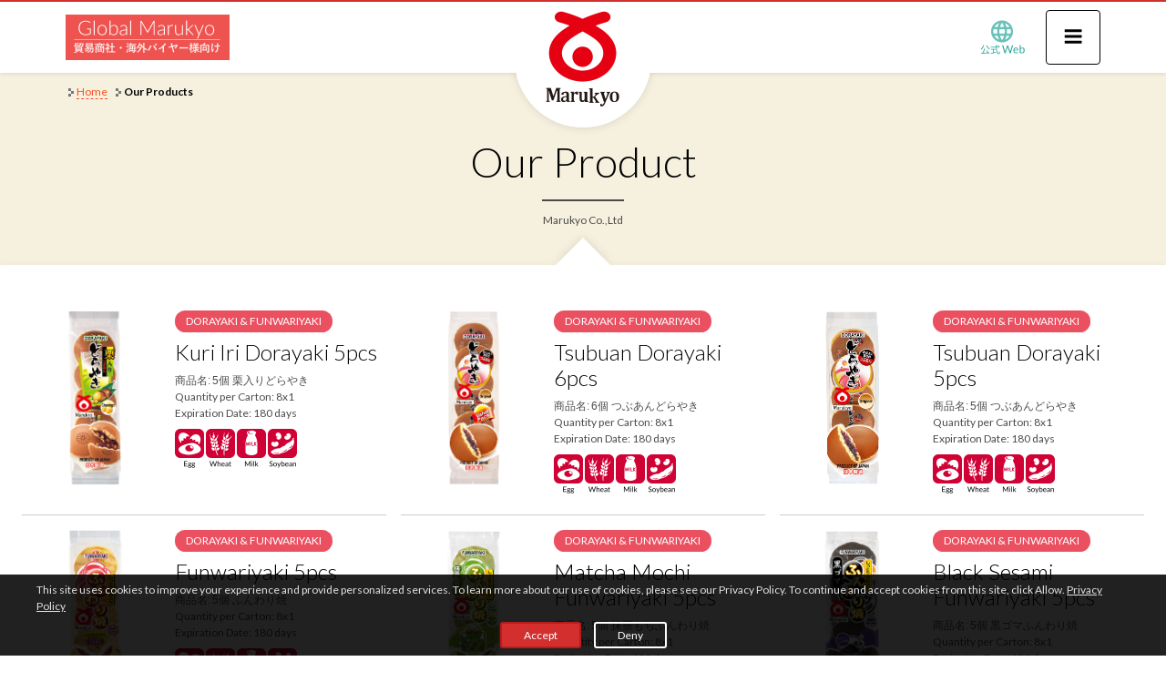

--- FILE ---
content_type: text/html; charset=UTF-8
request_url: https://dorayaki.jp/product/
body_size: 24748
content:
<!DOCTYPE html>
<html lang="ja" class="no-js">
<head prefix="og: http://ogp.me/ns# fb: http://ogp.me/ns/fb# article: http://ogp.me/ns/article#">
<meta charset="UTF-8">
<meta name="viewport" content="width=device-width, initial-scale=1">
<meta name="format-detection" content="telephone=no" />
<meta name="theme-color" content="#D32F2F" />
<link rel="profile" href="http://gmpg.org/xfn/11">
<title>Our Products | Marukyo (貿易商社・海外バイヤー様向け専用サイト)</title>
<meta name='robots' content='max-image-preview:large' />
<style>img:is([sizes="auto" i], [sizes^="auto," i]) { contain-intrinsic-size: 3000px 1500px }</style>
<link rel='dns-prefetch' href='//fonts.googleapis.com' />
<link rel="alternate" type="application/rss+xml" title="Marukyo (貿易商社・海外バイヤー様向け専用サイト) &raquo; フィード" href="https://dorayaki.jp/feed/" />
<!-- SEO SIMPLE PACK 3.6.3a -->
<meta name="description" content="Our Productsの記事一覧ページです。">
<link rel="canonical" href="https://dorayaki.jp/product/">
<meta property="og:locale" content="ja_JP">
<meta property="og:type" content="article">
<meta property="og:image" content="https://dorayaki.jp/wp-content/uploads/2020/04/default-image.png">
<meta property="og:image:width" content="800">
<meta property="og:image:height" content="600">
<meta property="og:title" content="Our Products | Marukyo (貿易商社・海外バイヤー様向け専用サイト)">
<meta property="og:description" content="Our Productsの記事一覧ページです。">
<meta property="og:url" content="https://dorayaki.jp/product/">
<meta property="og:site_name" content="Marukyo (貿易商社・海外バイヤー様向け専用サイト)">
<meta name="twitter:card" content="summary_large_image">
<!-- / SEO SIMPLE PACK -->
<script type="text/javascript">
/* <![CDATA[ */
window._wpemojiSettings = {"baseUrl":"https:\/\/s.w.org\/images\/core\/emoji\/16.0.1\/72x72\/","ext":".png","svgUrl":"https:\/\/s.w.org\/images\/core\/emoji\/16.0.1\/svg\/","svgExt":".svg","source":{"concatemoji":"https:\/\/dorayaki.jp\/wp-includes\/js\/wp-emoji-release.min.js?ver=6.8.3"}};
/*! This file is auto-generated */
!function(s,n){var o,i,e;function c(e){try{var t={supportTests:e,timestamp:(new Date).valueOf()};sessionStorage.setItem(o,JSON.stringify(t))}catch(e){}}function p(e,t,n){e.clearRect(0,0,e.canvas.width,e.canvas.height),e.fillText(t,0,0);var t=new Uint32Array(e.getImageData(0,0,e.canvas.width,e.canvas.height).data),a=(e.clearRect(0,0,e.canvas.width,e.canvas.height),e.fillText(n,0,0),new Uint32Array(e.getImageData(0,0,e.canvas.width,e.canvas.height).data));return t.every(function(e,t){return e===a[t]})}function u(e,t){e.clearRect(0,0,e.canvas.width,e.canvas.height),e.fillText(t,0,0);for(var n=e.getImageData(16,16,1,1),a=0;a<n.data.length;a++)if(0!==n.data[a])return!1;return!0}function f(e,t,n,a){switch(t){case"flag":return n(e,"\ud83c\udff3\ufe0f\u200d\u26a7\ufe0f","\ud83c\udff3\ufe0f\u200b\u26a7\ufe0f")?!1:!n(e,"\ud83c\udde8\ud83c\uddf6","\ud83c\udde8\u200b\ud83c\uddf6")&&!n(e,"\ud83c\udff4\udb40\udc67\udb40\udc62\udb40\udc65\udb40\udc6e\udb40\udc67\udb40\udc7f","\ud83c\udff4\u200b\udb40\udc67\u200b\udb40\udc62\u200b\udb40\udc65\u200b\udb40\udc6e\u200b\udb40\udc67\u200b\udb40\udc7f");case"emoji":return!a(e,"\ud83e\udedf")}return!1}function g(e,t,n,a){var r="undefined"!=typeof WorkerGlobalScope&&self instanceof WorkerGlobalScope?new OffscreenCanvas(300,150):s.createElement("canvas"),o=r.getContext("2d",{willReadFrequently:!0}),i=(o.textBaseline="top",o.font="600 32px Arial",{});return e.forEach(function(e){i[e]=t(o,e,n,a)}),i}function t(e){var t=s.createElement("script");t.src=e,t.defer=!0,s.head.appendChild(t)}"undefined"!=typeof Promise&&(o="wpEmojiSettingsSupports",i=["flag","emoji"],n.supports={everything:!0,everythingExceptFlag:!0},e=new Promise(function(e){s.addEventListener("DOMContentLoaded",e,{once:!0})}),new Promise(function(t){var n=function(){try{var e=JSON.parse(sessionStorage.getItem(o));if("object"==typeof e&&"number"==typeof e.timestamp&&(new Date).valueOf()<e.timestamp+604800&&"object"==typeof e.supportTests)return e.supportTests}catch(e){}return null}();if(!n){if("undefined"!=typeof Worker&&"undefined"!=typeof OffscreenCanvas&&"undefined"!=typeof URL&&URL.createObjectURL&&"undefined"!=typeof Blob)try{var e="postMessage("+g.toString()+"("+[JSON.stringify(i),f.toString(),p.toString(),u.toString()].join(",")+"));",a=new Blob([e],{type:"text/javascript"}),r=new Worker(URL.createObjectURL(a),{name:"wpTestEmojiSupports"});return void(r.onmessage=function(e){c(n=e.data),r.terminate(),t(n)})}catch(e){}c(n=g(i,f,p,u))}t(n)}).then(function(e){for(var t in e)n.supports[t]=e[t],n.supports.everything=n.supports.everything&&n.supports[t],"flag"!==t&&(n.supports.everythingExceptFlag=n.supports.everythingExceptFlag&&n.supports[t]);n.supports.everythingExceptFlag=n.supports.everythingExceptFlag&&!n.supports.flag,n.DOMReady=!1,n.readyCallback=function(){n.DOMReady=!0}}).then(function(){return e}).then(function(){var e;n.supports.everything||(n.readyCallback(),(e=n.source||{}).concatemoji?t(e.concatemoji):e.wpemoji&&e.twemoji&&(t(e.twemoji),t(e.wpemoji)))}))}((window,document),window._wpemojiSettings);
/* ]]> */
</script>
<link rel="preconnect" href="https://fonts.googleapis.com" />
<link rel="preconnect" href="https://fonts.gstatic.com" crossorigin />
<style id='wp-emoji-styles-inline-css' type='text/css'>
img.wp-smiley, img.emoji {
display: inline !important;
border: none !important;
box-shadow: none !important;
height: 1em !important;
width: 1em !important;
margin: 0 0.07em !important;
vertical-align: -0.1em !important;
background: none !important;
padding: 0 !important;
}
</style>
<link rel='stylesheet' id='ssGalleryMasonry-style-css' href='https://dorayaki.jp/wp-content/plugins/sitespiral-gallery-masonry-for-gutenberg/public/css/public.min.css?ver=0.0.2' type='text/css' media='all' />
<link rel='stylesheet' id='ssInstagramFeed_BA-style-css' href='https://dorayaki.jp/wp-content/plugins/sitespiral-instagram-feed-basic/asset/css/public.min.css?ver=0.1.0' type='text/css' media='all' />
<link rel='stylesheet' id='jquery-swipebox-css' href='https://dorayaki.jp/wp-content/plugins/sitespiral-swipebox/assets/css/swipebox.min.css?ver=0.0.5' type='text/css' media='all' />
<link rel='stylesheet' id='google-webfont-css' href='https://fonts.googleapis.com/css2?family=Lato:wght@300;400;700&#038;display=swap' type='text/css' media='all' />
<link rel='stylesheet' id='dorayaki-style-css' href='https://dorayaki.jp/wp-content/themes/dorayaki/assets/css/style.css?ver=1.4.9-9.19.5' type='text/css' media='all' />
<link rel="preconnect dns-prefetch" href="//www.googletagmanager.com" />
<link rel="preconnect dns-prefetch" href="//www.google-analytics.com" />
<link rel="https://api.w.org/" href="https://dorayaki.jp/wp-json/" />
<link rel="icon" href="https://dorayaki.jp/wp-content/uploads/2020/03/cropped-site-icon-32x32.png" sizes="32x32" />
<link rel="icon" href="https://dorayaki.jp/wp-content/uploads/2020/03/cropped-site-icon-192x192.png" sizes="192x192" />
<link rel="apple-touch-icon" href="https://dorayaki.jp/wp-content/uploads/2020/03/cropped-site-icon-180x180.png" />
<meta name="msapplication-TileImage" content="https://dorayaki.jp/wp-content/uploads/2020/03/cropped-site-icon-270x270.png" />
<link rel="icon" href="https://dorayaki.jp/wp-content/uploads/2020/03/cropped-site-icon-256x256.png" sizes="256x256" />
<link rel="icon" href="https://dorayaki.jp/wp-content/uploads/2020/03/cropped-site-icon.png" sizes="512x512" />
<!-- SITESPIRAL SEO SIMPLE PACK FIX JSON-LD -->
<script type="application/ld+json">
[
{
"@context": "http://schema.org",
"@type": "WebSite",
"name": "Marukyo (貿易商社・海外バイヤー様向け専用サイト)",
"url": "https://dorayaki.jp",
"description": "Wagashi produces by Marukyo, which inclues dorayaki, are nowadays extremely popular with overseas customers now that our pruducts are available in a variety of countries. We have slso been playing an active role in overseas trade show. Together with our local distributors we now intend to further expand our sales in Asia markets."
},
{
"@context": "http://schema.org",
"@type": "Organization",
"name": "Marukyo (貿易商社・海外バイヤー様向け専用サイト)",
"url": "https://dorayaki.jp",
"logo": {
"@type": "ImageObject",
"url": "https://dorayaki.jp/wp-content/uploads/2020/04/json-ld_site-logo.png",
"width": 600,
"height": 60
},
"sameAs": [
"https://www.facebook.com/marukyo.seika/",
"https://www.youtube.com/channel/UC2yJ50eXtPCbA12veT0OG2Q",
"https://www.instagram.com/marukyo_dorayaki/"
]
}
]</script>
<!-- /SITESPIRAL SEO SIMPLE PACK FIX JSON-LD -->
<!-- Global site tag (gtag.js) - Google Analytics -->
<script async src="https://www.googletagmanager.com/gtag/js?id=G-3VJ3S102B4"></script>
<script>
window.dataLayer = window.dataLayer || [];
function gtag(){dataLayer.push(arguments);}
gtag('js', new Date());
gtag('config', 'G-3VJ3S102B4');
gtag('config', 'UA-58070212-2');
</script></head>
<body class="archive post-type-archive post-type-archive-product wp-embed-responsive wp-theme-dorayaki theme-dorayaki non-front-page">
<div id="page" class="site">
<a class="skip-link screen-reader-text" href="#main">Skip to content</a>
<header id="masthead" class="site-header" role="banner">
<div class="site-header-area">
<div class="inside">
<div class="site-branding">
<div class="site-title"><a href="https://dorayaki.jp/" rel="home"><img src="https://dorayaki.jp/wp-content/themes/dorayaki/assets/images/site-logo.png" alt="Marukyo (貿易商社・海外バイヤー様向け専用サイト)" class="site-logo"></a></div>
</div><!-- .site-branding -->
<div class="site-header-widget-wrapper site-header-widget-wrapper-01">
<div class="site-header-widget-container">
<div class="site-widget site-sub-branding"><a href="/"><img src="https://dorayaki.jp/wp-content/themes/dorayaki/assets/images/site-sub-branding.png?ver=1.4.9-9.19.5" alt="海外バイヤー様専用サイト"    /></a></div>
</div><!-- .site-header-widget-container -->
</div><!-- .site-header-widget-wrapper-01 -->
<div class="site-header-widget-wrapper site-header-widget-wrapper-02">
<div class="site-header-widget-container">
<div class="site-widget go-to-official-website"><a href="http://www.marukyo-seika.co.jp/"><img src="https://dorayaki.jp/wp-content/themes/dorayaki/assets/images/go-to-official-website2.png?ver=1.4.9-9.19.5" alt="公式サイトはこちら"    /></a></div>
<div class="site-widget menu-toggle-container"><a href="#animatedModal" aria-expanded="false" aria-controls="animatedModal" class="menu-toggle"><span><svg class="icon icon-bars" aria-hidden="true" role="img"> <use href="#icon-bars" xlink:href="#icon-bars"></use> </svg></span></a></div>
</div><!-- .site-header-widget-container -->
</div><!-- .site-header-widget-wrapper-02 -->
</div><!-- .inside -->
</div><!-- .site-header-content -->
</header><!-- #masthead -->
<main id="main" class="site-main" role="main">
<header class="page-header">
<div class="inside">
<ul class="breadcrumbs" itemscope="itemscope" itemtype="http://schema.org/BreadcrumbList"><li class="level-1 top" itemprop="itemListElement" itemscope="itemscope" itemtype="http://schema.org/ListItem"><svg class="mark-breadcrumb" aria-hidden="true" role="img"><use href="#dorayaki-breadcrumb-marker" xlink:href="#dorayaki-breadcrumb-marker"></use></svg><a href="https://dorayaki.jp/" data-href="https://dorayaki.jp/" class="permalink" itemprop="item"><span itemprop="name">Home</span></a><meta itemprop="position" content="1" style="display: none;" /></li><li class="level-2 sub tail current" itemprop="itemListElement" itemscope="itemscope" itemtype="http://schema.org/ListItem"><svg class="mark-breadcrumb" aria-hidden="true" role="img"><use href="#dorayaki-breadcrumb-marker" xlink:href="#dorayaki-breadcrumb-marker"></use></svg><span data-href="https://dorayaki.jp/product/" class="permalink"><span itemprop="name">Our Products</span></span><meta itemprop="position" content="2" style="display: none;" /></li></ul>			<div class="page-title-container"><h1 class="entry-title page-title">Our Product</h1></div>			<div class="page-meta page-meta-bottom">
<span class="byline"><span class="item-name screen-reader-text">Author:</span> <span class="author item-value">Marukyo Co.,Ltd</span></span>			</div><!-- .page-meta -->
</div><!-- .inside -->
</header><!-- .page-header -->
<div class="page-content-border"></div>
<div class="page-content">
<div class="inside content-fullhd">
<div class="product-summaries"><article class="product-summary product-summary-1 odd" data-post-id="25">
<div class="entry-sub">
<div class="entry-thumbnail">
<div class="inside">
<img   src="https://dorayaki.jp/wp-content/uploads/2020/02/001.png" class="attachment-full size-full wp-image-70" alt="Kuri Iri Dorayaki 5pcs" decoding="async" fetchpriority="high" srcset="https://dorayaki.jp/wp-content/uploads/2020/02/001.png 263w, https://dorayaki.jp/wp-content/uploads/2020/02/001-256x806.png 256w" sizes="(max-width: 263px) 100vw, 263px" />
</div><!-- .inside -->
</div><!-- .entry-thumbnail -->
</div><!-- .entry-sub -->
<div class="entry-main">
<header class="entry-header">
<span class="categories"><span class="item-name screen-reader-text">Categories:</span> <span class="category tag taxonomy-p_cat" rel="category tag" style="background: rgba(232, 55, 74, 0.87);">DORAYAKI &amp; FUNWARIYAKI</span></span>
<h2 class="entry-title"><a href="https://dorayaki.jp/product/25/" class="bookmark" rel="bookmark">Kuri Iri Dorayaki 5pcs</a></h2>
</header><!-- .entry-header -->
<div class="entry-summary">
<span class="name_ja"><span class="item-name has-ja">商品名:</span> <span class="item-value has-ja">5個 栗入りどらやき</span></span><span class="quantity_per_carton"><span class="item-name">Quantity per Carton:</span> <span class="item-value">8x1</span></span><span class="expiration_date"><span class="item-name">Expiration Date:</span> <span class="item-value">180 days</span></span>
</div><!-- .entry-summary -->
<footer class="entry-footer">
<div class="entry-meta entry-meta-1"><span class="product-tags-links"><span class="item-name screen-reader-text">Tags:</span> <span class="tag tag-slug-egg item-value" rel="tag"><img src="https://dorayaki.jp/wp-content/themes/dorayaki/assets/images/product-tags.png?ver=1.4.9-9.19.5" alt="egg"    /></span> <span class="tag tag-slug-wheat item-value" rel="tag"><img src="https://dorayaki.jp/wp-content/themes/dorayaki/assets/images/product-tags.png?ver=1.4.9-9.19.5" alt="wheat"    /></span> <span class="tag tag-slug-milk item-value" rel="tag"><img src="https://dorayaki.jp/wp-content/themes/dorayaki/assets/images/product-tags.png?ver=1.4.9-9.19.5" alt="milk"    /></span> <span class="tag tag-slug-soybean item-value" rel="tag"><img src="https://dorayaki.jp/wp-content/themes/dorayaki/assets/images/product-tags.png?ver=1.4.9-9.19.5" alt="soybean"    /></span></span></div>
<div class="entry-meta entry-meta-2"><span class="posted-on"><span class="item-name">Posted on</span> <span class="item-value"><time class="entry-date published" datetime="2020-02-15T15:43:13+09:00">2020.2.15</time><time class="updated" datetime="2020-03-02T13:10:29+09:00">2020.3.2</time></span></span><span class="byline"><span class="item-name screen-reader-text">Author:</span> <span class="author item-value">Marukyo Co.,Ltd</span></span></div>
</footer><!-- .entry-footer -->
</div><!-- .entry-main -->
</article><!-- .post-summary --><article class="product-summary product-summary-2 even" data-post-id="26">
<div class="entry-sub">
<div class="entry-thumbnail">
<div class="inside">
<img   src="https://dorayaki.jp/wp-content/uploads/2020/02/002.png" class="attachment-full size-full wp-image-158" alt="Tsubuan Dorayaki 6pcs" decoding="async" />
</div><!-- .inside -->
</div><!-- .entry-thumbnail -->
</div><!-- .entry-sub -->
<div class="entry-main">
<header class="entry-header">
<span class="categories"><span class="item-name screen-reader-text">Categories:</span> <span class="category tag taxonomy-p_cat" rel="category tag" style="background: rgba(232, 55, 74, 0.87);">DORAYAKI &amp; FUNWARIYAKI</span></span>
<h2 class="entry-title"><a href="https://dorayaki.jp/product/26/" class="bookmark" rel="bookmark">Tsubuan Dorayaki 6pcs</a></h2>
</header><!-- .entry-header -->
<div class="entry-summary">
<span class="name_ja"><span class="item-name has-ja">商品名:</span> <span class="item-value has-ja">6個 つぶあんどらやき</span></span><span class="quantity_per_carton"><span class="item-name">Quantity per Carton:</span> <span class="item-value">8x1</span></span><span class="expiration_date"><span class="item-name">Expiration Date:</span> <span class="item-value">180 days</span></span>
</div><!-- .entry-summary -->
<footer class="entry-footer">
<div class="entry-meta entry-meta-1"><span class="product-tags-links"><span class="item-name screen-reader-text">Tags:</span> <span class="tag tag-slug-egg item-value" rel="tag"><img src="https://dorayaki.jp/wp-content/themes/dorayaki/assets/images/product-tags.png?ver=1.4.9-9.19.5" alt="egg"    /></span> <span class="tag tag-slug-wheat item-value" rel="tag"><img src="https://dorayaki.jp/wp-content/themes/dorayaki/assets/images/product-tags.png?ver=1.4.9-9.19.5" alt="wheat"    /></span> <span class="tag tag-slug-milk item-value" rel="tag"><img src="https://dorayaki.jp/wp-content/themes/dorayaki/assets/images/product-tags.png?ver=1.4.9-9.19.5" alt="milk"    /></span> <span class="tag tag-slug-soybean item-value" rel="tag"><img src="https://dorayaki.jp/wp-content/themes/dorayaki/assets/images/product-tags.png?ver=1.4.9-9.19.5" alt="soybean"    /></span></span></div>
<div class="entry-meta entry-meta-2"><span class="posted-on"><span class="item-name">Posted on</span> <span class="item-value"><time class="entry-date published" datetime="2020-02-15T15:46:21+09:00">2020.2.15</time><time class="updated" datetime="2020-03-06T11:05:39+09:00">2020.3.6</time></span></span><span class="byline"><span class="item-name screen-reader-text">Author:</span> <span class="author item-value">Marukyo Co.,Ltd</span></span></div>
</footer><!-- .entry-footer -->
</div><!-- .entry-main -->
</article><!-- .post-summary --><article class="product-summary product-summary-3 odd" data-post-id="27">
<div class="entry-sub">
<div class="entry-thumbnail">
<div class="inside">
<img   src="https://dorayaki.jp/wp-content/uploads/2020/02/003.png" class="attachment-full size-full wp-image-159" alt="Tsubuan Dorayaki 5pcs" decoding="async" />
</div><!-- .inside -->
</div><!-- .entry-thumbnail -->
</div><!-- .entry-sub -->
<div class="entry-main">
<header class="entry-header">
<span class="categories"><span class="item-name screen-reader-text">Categories:</span> <span class="category tag taxonomy-p_cat" rel="category tag" style="background: rgba(232, 55, 74, 0.87);">DORAYAKI &amp; FUNWARIYAKI</span></span>
<h2 class="entry-title"><a href="https://dorayaki.jp/product/27/" class="bookmark" rel="bookmark">Tsubuan Dorayaki 5pcs</a></h2>
</header><!-- .entry-header -->
<div class="entry-summary">
<span class="name_ja"><span class="item-name has-ja">商品名:</span> <span class="item-value has-ja">5個 つぶあんどらやき</span></span><span class="quantity_per_carton"><span class="item-name">Quantity per Carton:</span> <span class="item-value">8x1</span></span><span class="expiration_date"><span class="item-name">Expiration Date:</span> <span class="item-value">180 days</span></span>
</div><!-- .entry-summary -->
<footer class="entry-footer">
<div class="entry-meta entry-meta-1"><span class="product-tags-links"><span class="item-name screen-reader-text">Tags:</span> <span class="tag tag-slug-egg item-value" rel="tag"><img src="https://dorayaki.jp/wp-content/themes/dorayaki/assets/images/product-tags.png?ver=1.4.9-9.19.5" alt="egg"    /></span> <span class="tag tag-slug-wheat item-value" rel="tag"><img src="https://dorayaki.jp/wp-content/themes/dorayaki/assets/images/product-tags.png?ver=1.4.9-9.19.5" alt="wheat"    /></span> <span class="tag tag-slug-milk item-value" rel="tag"><img src="https://dorayaki.jp/wp-content/themes/dorayaki/assets/images/product-tags.png?ver=1.4.9-9.19.5" alt="milk"    /></span> <span class="tag tag-slug-soybean item-value" rel="tag"><img src="https://dorayaki.jp/wp-content/themes/dorayaki/assets/images/product-tags.png?ver=1.4.9-9.19.5" alt="soybean"    /></span></span></div>
<div class="entry-meta entry-meta-2"><span class="posted-on"><span class="item-name">Posted on</span> <span class="item-value"><time class="entry-date published" datetime="2020-02-15T15:47:49+09:00">2020.2.15</time><time class="updated" datetime="2020-02-27T16:32:29+09:00">2020.2.27</time></span></span><span class="byline"><span class="item-name screen-reader-text">Author:</span> <span class="author item-value">Marukyo Co.,Ltd</span></span></div>
</footer><!-- .entry-footer -->
</div><!-- .entry-main -->
</article><!-- .post-summary --><article class="product-summary product-summary-4 even" data-post-id="33">
<div class="entry-sub">
<div class="entry-thumbnail">
<div class="inside">
<img   src="https://dorayaki.jp/wp-content/uploads/2020/02/004.png" class="attachment-full size-full wp-image-160" alt="Funwariyaki 5pcs" decoding="async" loading="lazy" srcset="https://dorayaki.jp/wp-content/uploads/2020/02/004.png 269w, https://dorayaki.jp/wp-content/uploads/2020/02/004-256x788.png 256w" sizes="auto, (max-width: 269px) 100vw, 269px" />
</div><!-- .inside -->
</div><!-- .entry-thumbnail -->
</div><!-- .entry-sub -->
<div class="entry-main">
<header class="entry-header">
<span class="categories"><span class="item-name screen-reader-text">Categories:</span> <span class="category tag taxonomy-p_cat" rel="category tag" style="background: rgba(232, 55, 74, 0.87);">DORAYAKI &amp; FUNWARIYAKI</span></span>
<h2 class="entry-title"><a href="https://dorayaki.jp/product/33/" class="bookmark" rel="bookmark">Funwariyaki 5pcs</a></h2>
</header><!-- .entry-header -->
<div class="entry-summary">
<span class="name_ja"><span class="item-name has-ja">商品名:</span> <span class="item-value has-ja">5個 ふんわり焼</span></span><span class="quantity_per_carton"><span class="item-name">Quantity per Carton:</span> <span class="item-value">8x1</span></span><span class="expiration_date"><span class="item-name">Expiration Date:</span> <span class="item-value">180 days</span></span>
</div><!-- .entry-summary -->
<footer class="entry-footer">
<div class="entry-meta entry-meta-1"><span class="product-tags-links"><span class="item-name screen-reader-text">Tags:</span> <span class="tag tag-slug-egg item-value" rel="tag"><img src="https://dorayaki.jp/wp-content/themes/dorayaki/assets/images/product-tags.png?ver=1.4.9-9.19.5" alt="egg"    /></span> <span class="tag tag-slug-wheat item-value" rel="tag"><img src="https://dorayaki.jp/wp-content/themes/dorayaki/assets/images/product-tags.png?ver=1.4.9-9.19.5" alt="wheat"    /></span> <span class="tag tag-slug-milk item-value" rel="tag"><img src="https://dorayaki.jp/wp-content/themes/dorayaki/assets/images/product-tags.png?ver=1.4.9-9.19.5" alt="milk"    /></span> <span class="tag tag-slug-soybean item-value" rel="tag"><img src="https://dorayaki.jp/wp-content/themes/dorayaki/assets/images/product-tags.png?ver=1.4.9-9.19.5" alt="soybean"    /></span></span></div>
<div class="entry-meta entry-meta-2"><span class="posted-on"><span class="item-name">Posted on</span> <span class="item-value"><time class="entry-date published" datetime="2020-02-16T17:42:37+09:00">2020.2.16</time><time class="updated" datetime="2020-02-27T16:36:35+09:00">2020.2.27</time></span></span><span class="byline"><span class="item-name screen-reader-text">Author:</span> <span class="author item-value">Marukyo Co.,Ltd</span></span></div>
</footer><!-- .entry-footer -->
</div><!-- .entry-main -->
</article><!-- .post-summary --><article class="product-summary product-summary-5 odd" data-post-id="35">
<div class="entry-sub">
<div class="entry-thumbnail">
<div class="inside">
<img   src="https://dorayaki.jp/wp-content/uploads/2020/02/005.png" class="attachment-full size-full wp-image-161" alt="Matcha Mochi Funwariyaki 5pcs" decoding="async" loading="lazy" srcset="https://dorayaki.jp/wp-content/uploads/2020/02/005.png 261w, https://dorayaki.jp/wp-content/uploads/2020/02/005-256x812.png 256w" sizes="auto, (max-width: 261px) 100vw, 261px" />
</div><!-- .inside -->
</div><!-- .entry-thumbnail -->
</div><!-- .entry-sub -->
<div class="entry-main">
<header class="entry-header">
<span class="categories"><span class="item-name screen-reader-text">Categories:</span> <span class="category tag taxonomy-p_cat" rel="category tag" style="background: rgba(232, 55, 74, 0.87);">DORAYAKI &amp; FUNWARIYAKI</span></span>
<h2 class="entry-title"><a href="https://dorayaki.jp/product/35/" class="bookmark" rel="bookmark">Matcha Mochi Funwariyaki 5pcs</a></h2>
</header><!-- .entry-header -->
<div class="entry-summary">
<span class="name_ja"><span class="item-name has-ja">商品名:</span> <span class="item-value has-ja">5個 抹茶もちふんわり焼</span></span><span class="quantity_per_carton"><span class="item-name">Quantity per Carton:</span> <span class="item-value">8x1</span></span><span class="expiration_date"><span class="item-name">Expiration Date:</span> <span class="item-value">180 days</span></span>
</div><!-- .entry-summary -->
<footer class="entry-footer">
<div class="entry-meta entry-meta-1"><span class="product-tags-links"><span class="item-name screen-reader-text">Tags:</span> <span class="tag tag-slug-egg item-value" rel="tag"><img src="https://dorayaki.jp/wp-content/themes/dorayaki/assets/images/product-tags.png?ver=1.4.9-9.19.5" alt="egg"    /></span> <span class="tag tag-slug-wheat item-value" rel="tag"><img src="https://dorayaki.jp/wp-content/themes/dorayaki/assets/images/product-tags.png?ver=1.4.9-9.19.5" alt="wheat"    /></span> <span class="tag tag-slug-milk item-value" rel="tag"><img src="https://dorayaki.jp/wp-content/themes/dorayaki/assets/images/product-tags.png?ver=1.4.9-9.19.5" alt="milk"    /></span> <span class="tag tag-slug-soybean item-value" rel="tag"><img src="https://dorayaki.jp/wp-content/themes/dorayaki/assets/images/product-tags.png?ver=1.4.9-9.19.5" alt="soybean"    /></span></span></div>
<div class="entry-meta entry-meta-2"><span class="posted-on"><span class="item-name">Posted on</span> <span class="item-value"><time class="entry-date published" datetime="2020-02-16T17:43:57+09:00">2020.2.16</time><time class="updated" datetime="2020-02-27T16:34:36+09:00">2020.2.27</time></span></span><span class="byline"><span class="item-name screen-reader-text">Author:</span> <span class="author item-value">Marukyo Co.,Ltd</span></span></div>
</footer><!-- .entry-footer -->
</div><!-- .entry-main -->
</article><!-- .post-summary --><article class="product-summary product-summary-6 even" data-post-id="37">
<div class="entry-sub">
<div class="entry-thumbnail">
<div class="inside">
<img   src="https://dorayaki.jp/wp-content/uploads/2020/02/006.png" class="attachment-full size-full wp-image-71" alt="Black Sesami Funwariyaki 5pcs" decoding="async" loading="lazy" srcset="https://dorayaki.jp/wp-content/uploads/2020/02/006.png 273w, https://dorayaki.jp/wp-content/uploads/2020/02/006-256x776.png 256w" sizes="auto, (max-width: 273px) 100vw, 273px" />
</div><!-- .inside -->
</div><!-- .entry-thumbnail -->
</div><!-- .entry-sub -->
<div class="entry-main">
<header class="entry-header">
<span class="categories"><span class="item-name screen-reader-text">Categories:</span> <span class="category tag taxonomy-p_cat" rel="category tag" style="background: rgba(232, 55, 74, 0.87);">DORAYAKI &amp; FUNWARIYAKI</span></span>
<h2 class="entry-title"><a href="https://dorayaki.jp/product/37/" class="bookmark" rel="bookmark">Black Sesami Funwariyaki 5pcs</a></h2>
</header><!-- .entry-header -->
<div class="entry-summary">
<span class="name_ja"><span class="item-name has-ja">商品名:</span> <span class="item-value has-ja">5個 黒ゴマふんわり焼</span></span><span class="quantity_per_carton"><span class="item-name">Quantity per Carton:</span> <span class="item-value">8x1</span></span><span class="expiration_date"><span class="item-name">Expiration Date:</span> <span class="item-value">180 days</span></span>
</div><!-- .entry-summary -->
<footer class="entry-footer">
<div class="entry-meta entry-meta-1"><span class="product-tags-links"><span class="item-name screen-reader-text">Tags:</span> <span class="tag tag-slug-egg item-value" rel="tag"><img src="https://dorayaki.jp/wp-content/themes/dorayaki/assets/images/product-tags.png?ver=1.4.9-9.19.5" alt="egg"    /></span> <span class="tag tag-slug-wheat item-value" rel="tag"><img src="https://dorayaki.jp/wp-content/themes/dorayaki/assets/images/product-tags.png?ver=1.4.9-9.19.5" alt="wheat"    /></span> <span class="tag tag-slug-milk item-value" rel="tag"><img src="https://dorayaki.jp/wp-content/themes/dorayaki/assets/images/product-tags.png?ver=1.4.9-9.19.5" alt="milk"    /></span> <span class="tag tag-slug-soybean item-value" rel="tag"><img src="https://dorayaki.jp/wp-content/themes/dorayaki/assets/images/product-tags.png?ver=1.4.9-9.19.5" alt="soybean"    /></span> <span class="tag tag-slug-sesame item-value" rel="tag"><img src="https://dorayaki.jp/wp-content/themes/dorayaki/assets/images/product-tags.png?ver=1.4.9-9.19.5" alt="sesame"    /></span></span></div>
<div class="entry-meta entry-meta-2"><span class="posted-on"><span class="item-name">Posted on</span> <span class="item-value"><time class="entry-date published" datetime="2020-02-16T19:40:12+09:00">2020.2.16</time><time class="updated" datetime="2020-02-17T14:00:03+09:00">2020.2.17</time></span></span><span class="byline"><span class="item-name screen-reader-text">Author:</span> <span class="author item-value">Marukyo Co.,Ltd</span></span></div>
</footer><!-- .entry-footer -->
</div><!-- .entry-main -->
</article><!-- .post-summary --><article class="product-summary product-summary-7 odd" data-post-id="38">
<div class="entry-sub">
<div class="entry-thumbnail">
<div class="inside">
<img   src="https://dorayaki.jp/wp-content/uploads/2020/02/007.png" class="attachment-full size-full wp-image-162" alt="Matcha Dorayaki 5pcs" decoding="async" loading="lazy" srcset="https://dorayaki.jp/wp-content/uploads/2020/02/007.png 265w, https://dorayaki.jp/wp-content/uploads/2020/02/007-256x800.png 256w" sizes="auto, (max-width: 265px) 100vw, 265px" />
</div><!-- .inside -->
</div><!-- .entry-thumbnail -->
</div><!-- .entry-sub -->
<div class="entry-main">
<header class="entry-header">
<span class="categories"><span class="item-name screen-reader-text">Categories:</span> <span class="category tag taxonomy-p_cat" rel="category tag" style="background: rgba(232, 55, 74, 0.87);">DORAYAKI &amp; FUNWARIYAKI</span></span>
<h2 class="entry-title"><a href="https://dorayaki.jp/product/38/" class="bookmark" rel="bookmark">Matcha Dorayaki 5pcs</a></h2>
</header><!-- .entry-header -->
<div class="entry-summary">
<span class="name_ja"><span class="item-name has-ja">商品名:</span> <span class="item-value has-ja">5個 抹茶どらやき</span></span><span class="quantity_per_carton"><span class="item-name">Quantity per Carton:</span> <span class="item-value">8x1</span></span><span class="expiration_date"><span class="item-name">Expiration Date:</span> <span class="item-value">180 days</span></span>
</div><!-- .entry-summary -->
<footer class="entry-footer">
<div class="entry-meta entry-meta-1"><span class="product-tags-links"><span class="item-name screen-reader-text">Tags:</span> <span class="tag tag-slug-egg item-value" rel="tag"><img src="https://dorayaki.jp/wp-content/themes/dorayaki/assets/images/product-tags.png?ver=1.4.9-9.19.5" alt="egg"    /></span> <span class="tag tag-slug-wheat item-value" rel="tag"><img src="https://dorayaki.jp/wp-content/themes/dorayaki/assets/images/product-tags.png?ver=1.4.9-9.19.5" alt="wheat"    /></span> <span class="tag tag-slug-milk item-value" rel="tag"><img src="https://dorayaki.jp/wp-content/themes/dorayaki/assets/images/product-tags.png?ver=1.4.9-9.19.5" alt="milk"    /></span> <span class="tag tag-slug-soybean item-value" rel="tag"><img src="https://dorayaki.jp/wp-content/themes/dorayaki/assets/images/product-tags.png?ver=1.4.9-9.19.5" alt="soybean"    /></span></span></div>
<div class="entry-meta entry-meta-2"><span class="posted-on"><span class="item-name">Posted on</span> <span class="item-value"><time class="entry-date published" datetime="2020-02-16T19:41:39+09:00">2020.2.16</time><time class="updated" datetime="2020-02-27T16:35:18+09:00">2020.2.27</time></span></span><span class="byline"><span class="item-name screen-reader-text">Author:</span> <span class="author item-value">Marukyo Co.,Ltd</span></span></div>
</footer><!-- .entry-footer -->
</div><!-- .entry-main -->
</article><!-- .post-summary --><article class="product-summary product-summary-8 even" data-post-id="301">
<div class="entry-sub">
<div class="entry-thumbnail">
<div class="inside">
<img   src="https://dorayaki.jp/wp-content/uploads/2023/02/301.png" class="attachment-full size-full wp-image-302" alt="Kuri Iri Dorayaki 3pcs" decoding="async" loading="lazy" srcset="https://dorayaki.jp/wp-content/uploads/2023/02/301.png 300w, https://dorayaki.jp/wp-content/uploads/2023/02/301-256x588.png 256w" sizes="auto, (max-width: 300px) 100vw, 300px" />
</div><!-- .inside -->
</div><!-- .entry-thumbnail -->
</div><!-- .entry-sub -->
<div class="entry-main">
<header class="entry-header">
<span class="categories"><span class="item-name screen-reader-text">Categories:</span> <span class="category tag taxonomy-p_cat" rel="category tag" style="background: rgba(232, 55, 74, 0.87);">DORAYAKI &amp; FUNWARIYAKI</span></span>
<h2 class="entry-title"><a href="https://dorayaki.jp/product/301/" class="bookmark" rel="bookmark">Kuri Iri Dorayaki 3pcs</a></h2>
</header><!-- .entry-header -->
<div class="entry-summary">
<span class="name_ja"><span class="item-name has-ja">商品名:</span> <span class="item-value has-ja">3個 栗入りどらやき</span></span><span class="quantity_per_carton"><span class="item-name">Quantity per Carton:</span> <span class="item-value">12x1</span></span><span class="expiration_date"><span class="item-name">Expiration Date:</span> <span class="item-value">180 days</span></span>
</div><!-- .entry-summary -->
<footer class="entry-footer">
<div class="entry-meta entry-meta-1"><span class="product-tags-links"><span class="item-name screen-reader-text">Tags:</span> <span class="tag tag-slug-egg item-value" rel="tag"><img src="https://dorayaki.jp/wp-content/themes/dorayaki/assets/images/product-tags.png?ver=1.4.9-9.19.5" alt="egg"    /></span> <span class="tag tag-slug-wheat item-value" rel="tag"><img src="https://dorayaki.jp/wp-content/themes/dorayaki/assets/images/product-tags.png?ver=1.4.9-9.19.5" alt="wheat"    /></span> <span class="tag tag-slug-milk item-value" rel="tag"><img src="https://dorayaki.jp/wp-content/themes/dorayaki/assets/images/product-tags.png?ver=1.4.9-9.19.5" alt="milk"    /></span> <span class="tag tag-slug-soybean item-value" rel="tag"><img src="https://dorayaki.jp/wp-content/themes/dorayaki/assets/images/product-tags.png?ver=1.4.9-9.19.5" alt="soybean"    /></span></span></div>
<div class="entry-meta entry-meta-2"><span class="posted-on"><span class="item-name">Posted on</span> <span class="item-value"><time class="entry-date published" datetime="2023-02-28T12:02:02+09:00">2023.2.28</time><time class="updated" datetime="2023-02-28T12:06:49+09:00">2023.2.28</time></span></span><span class="byline"><span class="item-name screen-reader-text">Author:</span> <span class="author item-value">Marukyo Co.,Ltd</span></span></div>
</footer><!-- .entry-footer -->
</div><!-- .entry-main -->
</article><!-- .post-summary --><article class="product-summary product-summary-9 odd" data-post-id="303">
<div class="entry-sub">
<div class="entry-thumbnail">
<div class="inside">
<img   src="https://dorayaki.jp/wp-content/uploads/2023/02/303.png" class="attachment-full size-full wp-image-304" alt="Funwariyaki 3pcs" decoding="async" loading="lazy" srcset="https://dorayaki.jp/wp-content/uploads/2023/02/303.png 284w, https://dorayaki.jp/wp-content/uploads/2023/02/303-256x621.png 256w" sizes="auto, (max-width: 284px) 100vw, 284px" />
</div><!-- .inside -->
</div><!-- .entry-thumbnail -->
</div><!-- .entry-sub -->
<div class="entry-main">
<header class="entry-header">
<span class="categories"><span class="item-name screen-reader-text">Categories:</span> <span class="category tag taxonomy-p_cat" rel="category tag" style="background: rgba(232, 55, 74, 0.87);">DORAYAKI &amp; FUNWARIYAKI</span></span>
<h2 class="entry-title"><a href="https://dorayaki.jp/product/303/" class="bookmark" rel="bookmark">Funwariyaki 3pcs</a></h2>
</header><!-- .entry-header -->
<div class="entry-summary">
<span class="name_ja"><span class="item-name has-ja">商品名:</span> <span class="item-value has-ja">3個 ふんわり焼</span></span><span class="quantity_per_carton"><span class="item-name">Quantity per Carton:</span> <span class="item-value">12x1</span></span><span class="expiration_date"><span class="item-name">Expiration Date:</span> <span class="item-value">180 days</span></span>
</div><!-- .entry-summary -->
<footer class="entry-footer">
<div class="entry-meta entry-meta-1"><span class="product-tags-links"><span class="item-name screen-reader-text">Tags:</span> <span class="tag tag-slug-egg item-value" rel="tag"><img src="https://dorayaki.jp/wp-content/themes/dorayaki/assets/images/product-tags.png?ver=1.4.9-9.19.5" alt="egg"    /></span> <span class="tag tag-slug-wheat item-value" rel="tag"><img src="https://dorayaki.jp/wp-content/themes/dorayaki/assets/images/product-tags.png?ver=1.4.9-9.19.5" alt="wheat"    /></span> <span class="tag tag-slug-milk item-value" rel="tag"><img src="https://dorayaki.jp/wp-content/themes/dorayaki/assets/images/product-tags.png?ver=1.4.9-9.19.5" alt="milk"    /></span> <span class="tag tag-slug-soybean item-value" rel="tag"><img src="https://dorayaki.jp/wp-content/themes/dorayaki/assets/images/product-tags.png?ver=1.4.9-9.19.5" alt="soybean"    /></span></span></div>
<div class="entry-meta entry-meta-2"><span class="posted-on"><span class="item-name">Posted on</span> <span class="item-value"><time class="entry-date published updated" datetime="2023-02-28T12:20:40+09:00">2023.2.28</time></span></span><span class="byline"><span class="item-name screen-reader-text">Author:</span> <span class="author item-value">Marukyo Co.,Ltd</span></span></div>
</footer><!-- .entry-footer -->
</div><!-- .entry-main -->
</article><!-- .post-summary --><article class="product-summary product-summary-10 even" data-post-id="39">
<div class="entry-sub">
<div class="entry-thumbnail">
<div class="inside">
<img   src="https://dorayaki.jp/wp-content/uploads/2020/02/008.png" class="attachment-full size-full wp-image-163" alt="Pancake Dorayaki (Original) 6pcs" decoding="async" loading="lazy" srcset="https://dorayaki.jp/wp-content/uploads/2020/02/008.png 619w, https://dorayaki.jp/wp-content/uploads/2020/02/008-500x669.png 500w, https://dorayaki.jp/wp-content/uploads/2020/02/008-256x342.png 256w" sizes="auto, (max-width: 619px) 100vw, 619px" />
</div><!-- .inside -->
</div><!-- .entry-thumbnail -->
</div><!-- .entry-sub -->
<div class="entry-main">
<header class="entry-header">
<span class="categories"><span class="item-name screen-reader-text">Categories:</span> <span class="category tag taxonomy-p_cat" rel="category tag" style="background: rgba(111, 186, 44, 0.87);">PANCAKE DORAYAKI</span></span>
<h2 class="entry-title"><a href="https://dorayaki.jp/product/39/" class="bookmark" rel="bookmark">Pancake Dorayaki (Original) 6pcs</a></h2>
</header><!-- .entry-header -->
<div class="entry-summary">
<span class="name_ja"><span class="item-name has-ja">商品名:</span> <span class="item-value has-ja">6個 パンケーキどらやき（オリジナル）</span></span><span class="quantity_per_carton"><span class="item-name">Quantity per Carton:</span> <span class="item-value">12x1</span></span><span class="expiration_date"><span class="item-name">Expiration Date:</span> <span class="item-value">365 days</span></span>
</div><!-- .entry-summary -->
<footer class="entry-footer">
<div class="entry-meta entry-meta-1"><span class="product-tags-links"><span class="item-name screen-reader-text">Tags:</span> <span class="tag tag-slug-egg item-value" rel="tag"><img src="https://dorayaki.jp/wp-content/themes/dorayaki/assets/images/product-tags.png?ver=1.4.9-9.19.5" alt="egg"    /></span> <span class="tag tag-slug-wheat item-value" rel="tag"><img src="https://dorayaki.jp/wp-content/themes/dorayaki/assets/images/product-tags.png?ver=1.4.9-9.19.5" alt="wheat"    /></span> <span class="tag tag-slug-milk item-value" rel="tag"><img src="https://dorayaki.jp/wp-content/themes/dorayaki/assets/images/product-tags.png?ver=1.4.9-9.19.5" alt="milk"    /></span> <span class="tag tag-slug-soybean item-value" rel="tag"><img src="https://dorayaki.jp/wp-content/themes/dorayaki/assets/images/product-tags.png?ver=1.4.9-9.19.5" alt="soybean"    /></span></span></div>
<div class="entry-meta entry-meta-2"><span class="posted-on"><span class="item-name">Posted on</span> <span class="item-value"><time class="entry-date published" datetime="2020-02-16T19:42:53+09:00">2020.2.16</time><time class="updated" datetime="2020-02-27T16:35:46+09:00">2020.2.27</time></span></span><span class="byline"><span class="item-name screen-reader-text">Author:</span> <span class="author item-value">Marukyo Co.,Ltd</span></span></div>
</footer><!-- .entry-footer -->
</div><!-- .entry-main -->
</article><!-- .post-summary --><article class="product-summary product-summary-11 odd" data-post-id="40">
<div class="entry-sub">
<div class="entry-thumbnail">
<div class="inside">
<img   src="https://dorayaki.jp/wp-content/uploads/2020/02/009.png" class="attachment-full size-full wp-image-164" alt="Pancake Dorayaki (Matcha) 6pcs" decoding="async" loading="lazy" srcset="https://dorayaki.jp/wp-content/uploads/2020/02/009.png 619w, https://dorayaki.jp/wp-content/uploads/2020/02/009-500x669.png 500w, https://dorayaki.jp/wp-content/uploads/2020/02/009-256x342.png 256w" sizes="auto, (max-width: 619px) 100vw, 619px" />
</div><!-- .inside -->
</div><!-- .entry-thumbnail -->
</div><!-- .entry-sub -->
<div class="entry-main">
<header class="entry-header">
<span class="categories"><span class="item-name screen-reader-text">Categories:</span> <span class="category tag taxonomy-p_cat" rel="category tag" style="background: rgba(111, 186, 44, 0.87);">PANCAKE DORAYAKI</span></span>
<h2 class="entry-title"><a href="https://dorayaki.jp/product/40/" class="bookmark" rel="bookmark">Pancake Dorayaki (Matcha) 6pcs</a></h2>
</header><!-- .entry-header -->
<div class="entry-summary">
<span class="name_ja"><span class="item-name has-ja">商品名:</span> <span class="item-value has-ja">6個 パンケーキどらやき（抹茶風味）</span></span><span class="quantity_per_carton"><span class="item-name">Quantity per Carton:</span> <span class="item-value">12x1</span></span><span class="expiration_date"><span class="item-name">Expiration Date:</span> <span class="item-value">365 days</span></span>
</div><!-- .entry-summary -->
<footer class="entry-footer">
<div class="entry-meta entry-meta-1"><span class="product-tags-links"><span class="item-name screen-reader-text">Tags:</span> <span class="tag tag-slug-egg item-value" rel="tag"><img src="https://dorayaki.jp/wp-content/themes/dorayaki/assets/images/product-tags.png?ver=1.4.9-9.19.5" alt="egg"    /></span> <span class="tag tag-slug-wheat item-value" rel="tag"><img src="https://dorayaki.jp/wp-content/themes/dorayaki/assets/images/product-tags.png?ver=1.4.9-9.19.5" alt="wheat"    /></span> <span class="tag tag-slug-milk item-value" rel="tag"><img src="https://dorayaki.jp/wp-content/themes/dorayaki/assets/images/product-tags.png?ver=1.4.9-9.19.5" alt="milk"    /></span> <span class="tag tag-slug-soybean item-value" rel="tag"><img src="https://dorayaki.jp/wp-content/themes/dorayaki/assets/images/product-tags.png?ver=1.4.9-9.19.5" alt="soybean"    /></span></span></div>
<div class="entry-meta entry-meta-2"><span class="posted-on"><span class="item-name">Posted on</span> <span class="item-value"><time class="entry-date published" datetime="2020-02-16T19:46:57+09:00">2020.2.16</time><time class="updated" datetime="2020-02-27T16:37:40+09:00">2020.2.27</time></span></span><span class="byline"><span class="item-name screen-reader-text">Author:</span> <span class="author item-value">Marukyo Co.,Ltd</span></span></div>
</footer><!-- .entry-footer -->
</div><!-- .entry-main -->
</article><!-- .post-summary --><article class="product-summary product-summary-12 even" data-post-id="42">
<div class="entry-sub">
<div class="entry-thumbnail">
<div class="inside">
<img   src="https://dorayaki.jp/wp-content/uploads/2020/02/011.png" class="attachment-full size-full wp-image-166" alt="Pancake Dorayaki (Strawberry) 6pcs" decoding="async" loading="lazy" srcset="https://dorayaki.jp/wp-content/uploads/2020/02/011.png 601w, https://dorayaki.jp/wp-content/uploads/2020/02/011-500x689.png 500w, https://dorayaki.jp/wp-content/uploads/2020/02/011-256x353.png 256w" sizes="auto, (max-width: 601px) 100vw, 601px" />
</div><!-- .inside -->
</div><!-- .entry-thumbnail -->
</div><!-- .entry-sub -->
<div class="entry-main">
<header class="entry-header">
<span class="categories"><span class="item-name screen-reader-text">Categories:</span> <span class="category tag taxonomy-p_cat" rel="category tag" style="background: rgba(111, 186, 44, 0.87);">PANCAKE DORAYAKI</span></span>
<h2 class="entry-title"><a href="https://dorayaki.jp/product/42/" class="bookmark" rel="bookmark">Pancake Dorayaki (Strawberry) 6pcs</a></h2>
</header><!-- .entry-header -->
<div class="entry-summary">
<span class="name_ja"><span class="item-name has-ja">商品名:</span> <span class="item-value has-ja">6個 パンケーキどらやき（いちご風味）</span></span><span class="quantity_per_carton"><span class="item-name">Quantity per Carton:</span> <span class="item-value">12x1</span></span><span class="expiration_date"><span class="item-name">Expiration Date:</span> <span class="item-value">365 days</span></span>
</div><!-- .entry-summary -->
<footer class="entry-footer">
<div class="entry-meta entry-meta-1"><span class="product-tags-links"><span class="item-name screen-reader-text">Tags:</span> <span class="tag tag-slug-egg item-value" rel="tag"><img src="https://dorayaki.jp/wp-content/themes/dorayaki/assets/images/product-tags.png?ver=1.4.9-9.19.5" alt="egg"    /></span> <span class="tag tag-slug-wheat item-value" rel="tag"><img src="https://dorayaki.jp/wp-content/themes/dorayaki/assets/images/product-tags.png?ver=1.4.9-9.19.5" alt="wheat"    /></span> <span class="tag tag-slug-milk item-value" rel="tag"><img src="https://dorayaki.jp/wp-content/themes/dorayaki/assets/images/product-tags.png?ver=1.4.9-9.19.5" alt="milk"    /></span> <span class="tag tag-slug-soybean item-value" rel="tag"><img src="https://dorayaki.jp/wp-content/themes/dorayaki/assets/images/product-tags.png?ver=1.4.9-9.19.5" alt="soybean"    /></span></span></div>
<div class="entry-meta entry-meta-2"><span class="posted-on"><span class="item-name">Posted on</span> <span class="item-value"><time class="entry-date published" datetime="2020-02-16T19:48:48+09:00">2020.2.16</time><time class="updated" datetime="2020-02-27T16:38:56+09:00">2020.2.27</time></span></span><span class="byline"><span class="item-name screen-reader-text">Author:</span> <span class="author item-value">Marukyo Co.,Ltd</span></span></div>
</footer><!-- .entry-footer -->
</div><!-- .entry-main -->
</article><!-- .post-summary --></div>		</div><!-- .inside -->
</div><!-- .page-content -->
<footer class="page-footer"><nav class="navigation paging-navigation" role="navigation"><div class="nav-links"><a href="https://dorayaki.jp/product/page/2/" class="nav-next" rel="next">Next<svg class="icon icon-arrow-right" aria-hidden="true" role="img"> <use href="#icon-arrow-right" xlink:href="#icon-arrow-right"></use> </svg></a></div></nav></footer><!-- .page-footer --></main><!-- #main -->
<footer id="colophon" class="site-footer" role="contentinfo">
<div class="footer-content-area">
<div class="footer-logo-wrapper">
<div class="logo"><div class="site-title"><a href="https://dorayaki.jp/" rel="home"><img src="https://dorayaki.jp/wp-content/themes/dorayaki/assets/images/site-logo.png" alt="Marukyo (貿易商社・海外バイヤー様向け専用サイト)" class="site-logo"></a></div>
</div>
<div class="site-description">Doyrayaki global No.1 *</div>
<div class="organization">Marukyo Co., Ltd.</div>
<div class="site-description-notes">* The main Marukyo factory boasts the largest production of dorayaki at a single facility.</div>
<div class="website"><a href="http://www.marukyo-seika.co.jp/" target="_blank">http://www.marukyo-seika.co.jp/</a></div>
<aside class="social-navigation"><ul class="menu"><li class="menu-item menu-item-type-custom menu-item-object-custom menu-item-186"><a  class="noexlink" href="https://www.facebook.com/marukyo.seika/"><span class="screen-reader-text">Facebook</span><svg class="icon icon-facebook" aria-hidden="true" role="img"> <use href="#icon-facebook" xlink:href="#icon-facebook"></use> </svg></a></li><li class="menu-item menu-item-type-custom menu-item-object-custom menu-item-187"><a  class="noexlink" href="https://www.youtube.com/channel/UC2yJ50eXtPCbA12veT0OG2Q"><span class="screen-reader-text">Youtube</span><svg class="icon icon-youtube" aria-hidden="true" role="img"> <use href="#icon-youtube" xlink:href="#icon-youtube"></use> </svg></a></li><li class="menu-item menu-item-type-custom menu-item-object-custom menu-item-188"><a  class="noexlink" href="https://www.instagram.com/marukyo_dorayaki/"><span class="screen-reader-text">Instagram</span><svg class="icon icon-instagram" aria-hidden="true" role="img"> <use href="#icon-instagram" xlink:href="#icon-instagram"></use> </svg></a></li></ul></aside><!-- .social-navigation -->			</div><!-- .footer-logo-wrapper -->
<div class="our-office-wrapper our-office-wrapper-en">
<ul class="our-office our-office-en has-en">
<li class="head-office">
<div class="inside">
<h4 class="title">Head office</h4>
<ul>
<li class="address">2002-2 Hatagasaki, yonago, Tottori 683-0845, Japan</li>
<li class="telephone">Tel <a href="tel:+81-859-33-0633">+81-859-33-0633</a></li>
<li class="fax">Fax +81-859-33-4543</li>
</ul>
</div>
</li>
<li class="tokyo-office">
<div class="inside">
<h4 class="title">Tokyo office</h4>
<ul>
<li class="address">2F 3-8-7 Nakanobu, Shinagawa, Tokyo 142-0053, Japan</li>
<li class="telephone">Tel <a href="tel:+81-3-5749-4031">+81-3-5749-4031</a></li>
<li class="fax">Fax +81-3-5749-4032</li>
</ul>
</div>
</li>
</ul><!-- .our-office -->
</div><!-- .our-office-wrapper -->
<div class="our-office-wrapper our-office-wrapper-ja">
<ul class="our-office our-office-ja has-ja">
<li class="head-office">
<div class="inside">
<h4 class="title">本社</h4>
<ul>
<li class="address">〒683-0845 鳥取県米子市旗ヶ崎2002-2</li>
</ul>
</div>
</li>
<li class="tokyo-office">
<div class="inside">
<h4 class="title">東京事業所</h4>
<ul>
<li class="address">〒142-0053 東京都品川区中延3-8-7 2F</li>
</ul>
</div>
</li>
</ul><!-- .our-office -->
</div><!-- .our-office-wrapper -->
<ul class="footer-bottom">
<li class="call-us"><a href="tel:+81-859-33-0633" class="button button-size-full button-color-red02"><svg class="icon icon-icomoon-phone" aria-hidden="true" role="img"> <use href="#icon-icomoon-phone" xlink:href="#icon-icomoon-phone"></use> </svg>Call us</a></li>
<li class="contact-form"><a href="/contact-us/" class="button button-size-full"><svg class="icon icon-envelope-o" aria-hidden="true" role="img"> <use href="#icon-envelope-o" xlink:href="#icon-envelope-o"></use> </svg>Contact Form</a></li>
</ul><!-- .footer-bottom -->
</div><!-- .footer-content-area -->
<div class="site-copyright-wrapper">
<p class="site-copyright">Copyright &copy; 2020 Marukyo Co.,Ltd. All Right Reserved.</p>
<p id="ga-cookie-menu"><a id="name-ga-cookie-reset-btn" href="#">[ reconfigure accept / deny cookies ]</a></p>
</div><!-- .site-copyright -->
</footer><!-- #colophon -->
</div><!-- #page -->
<div id="animatedModal">
<div class="close-animatedModal-wrapper"> 
<a href ="#" class="close-animatedModal"></a><!-- .close-animatedModal -->
</div><!-- .close-animatedModal-wrapper -->
<div class="modal-content">
<!--Your modal content goes here-->
<nav id="modal-navigation" class="modal-navigation" role="navigation">
<ul class="modal-menu-list">
<li class="menu-item menu-item-type-post_type menu-item-object-page menu-item-home menu-item-202"><span><svg class="icon icon-dorayaki-list-marker" aria-hidden="true" role="img"> <use href="#icon-dorayaki-list-marker" xlink:href="#icon-dorayaki-list-marker"></use> </svg><a href="https://dorayaki.jp/">Home</a></span></li><li class="menu-item menu-item-type-custom menu-item-object-custom current-menu-item menu-item-has-children menu-item-205"><span><svg class="icon icon-dorayaki-list-marker" aria-hidden="true" role="img"> <use href="#icon-dorayaki-list-marker" xlink:href="#icon-dorayaki-list-marker"></use> </svg><a href="/product/" aria-current="page">Our Products</a></span><ul class="sub-menu">	<li class="menu-item menu-item-type-custom menu-item-object-custom menu-item-212"><span><svg class="icon icon-dorayaki-list-marker" aria-hidden="true" role="img"> <use href="#icon-dorayaki-list-marker" xlink:href="#icon-dorayaki-list-marker"></use> </svg><a href="/product/p_cat/dorayaki_funwariyaki/">DORAYAKI &#038; FUNWARIYAKI</a></span></li>	<li class="menu-item menu-item-type-custom menu-item-object-custom menu-item-213"><span><svg class="icon icon-dorayaki-list-marker" aria-hidden="true" role="img"> <use href="#icon-dorayaki-list-marker" xlink:href="#icon-dorayaki-list-marker"></use> </svg><a href="/product/p_cat/pancake_dorayaki/">PANCAKE DORAYAKI</a></span></li>	<li class="menu-item menu-item-type-custom menu-item-object-custom menu-item-214"><span><svg class="icon icon-dorayaki-list-marker" aria-hidden="true" role="img"> <use href="#icon-dorayaki-list-marker" xlink:href="#icon-dorayaki-list-marker"></use> </svg><a href="/product/p_cat/manju_monaka/">MANJU &#038; MONAKA</a></span></li>	<li class="menu-item menu-item-type-custom menu-item-object-custom menu-item-215"><span><svg class="icon icon-dorayaki-list-marker" aria-hidden="true" role="img"> <use href="#icon-dorayaki-list-marker" xlink:href="#icon-dorayaki-list-marker"></use> </svg><a href="/product/p_cat/gift/">GIFT</a></span></li></ul></li><li class="menu-item menu-item-type-post_type menu-item-object-page current_page_parent menu-item-203"><span><svg class="icon icon-dorayaki-list-marker" aria-hidden="true" role="img"> <use href="#icon-dorayaki-list-marker" xlink:href="#icon-dorayaki-list-marker"></use> </svg><a href="https://dorayaki.jp/information/">Information</a></span></li><li class="menu-item menu-item-type-post_type menu-item-object-page menu-item-204"><span><svg class="icon icon-dorayaki-list-marker" aria-hidden="true" role="img"> <use href="#icon-dorayaki-list-marker" xlink:href="#icon-dorayaki-list-marker"></use> </svg><a href="https://dorayaki.jp/contact-us/">Contact Form</a></span></li><li class="menu-item menu-item-type-post_type menu-item-object-page menu-item-211"><span><svg class="icon icon-dorayaki-list-marker" aria-hidden="true" role="img"> <use href="#icon-dorayaki-list-marker" xlink:href="#icon-dorayaki-list-marker"></use> </svg><a href="https://dorayaki.jp/privacy-policy/">Privacy Policy</a></span></li>			</ul><!-- .modal-menu-list -->
</nav><!-- #modal-navigation -->
<aside class="modal-aside">
<div class="logo"><div class="site-title"><a href="https://dorayaki.jp/" rel="home"><img src="https://dorayaki.jp/wp-content/themes/dorayaki/assets/images/site-logo.png" alt="Marukyo (貿易商社・海外バイヤー様向け専用サイト)" class="site-logo"></a></div>
</div>
<div class="site-description">Doyrayaki global No.1 *</div>
<div class="organization">Marukyo Co., Ltd.</div>
<div class="site-description-notes">* The main Marukyo factory boasts the largest production of dorayaki at a single facility.</div>
<div class="website"><a href="http://www.marukyo-seika.co.jp/" target="_blank">http://www.marukyo-seika.co.jp/</a></div>
<aside class="social-navigation"><ul class="menu"><li class="menu-item menu-item-type-custom menu-item-object-custom menu-item-186"><a  class="noexlink" href="https://www.facebook.com/marukyo.seika/"><span class="screen-reader-text">Facebook</span><svg class="icon icon-facebook" aria-hidden="true" role="img"> <use href="#icon-facebook" xlink:href="#icon-facebook"></use> </svg></a></li><li class="menu-item menu-item-type-custom menu-item-object-custom menu-item-187"><a  class="noexlink" href="https://www.youtube.com/channel/UC2yJ50eXtPCbA12veT0OG2Q"><span class="screen-reader-text">Youtube</span><svg class="icon icon-youtube" aria-hidden="true" role="img"> <use href="#icon-youtube" xlink:href="#icon-youtube"></use> </svg></a></li><li class="menu-item menu-item-type-custom menu-item-object-custom menu-item-188"><a  class="noexlink" href="https://www.instagram.com/marukyo_dorayaki/"><span class="screen-reader-text">Instagram</span><svg class="icon icon-instagram" aria-hidden="true" role="img"> <use href="#icon-instagram" xlink:href="#icon-instagram"></use> </svg></a></li></ul></aside><!-- .social-navigation -->			<ul class="modal-aside-bottom">
<li class="call-us"><a href="tel:+81-859-33-0633" class="button button-size-full button-color-red02"><svg class="icon icon-icomoon-phone" aria-hidden="true" role="img"> <use href="#icon-icomoon-phone" xlink:href="#icon-icomoon-phone"></use> </svg>Call us</a></li>
<li class="contact-form"><a href="/contact-us/" class="button button-size-full button-color-red02"><svg class="icon icon-envelope-o" aria-hidden="true" role="img"> <use href="#icon-envelope-o" xlink:href="#icon-envelope-o"></use> </svg>Contact Form</a></li>
</ul><!-- .footer-bottom -->
</aside><!-- .modal-aside -->
</div><!-- .modal-content -->
</div><!-- #animatedModal -->
<!-- javascript code-1 START -->
<!-- javascript code-1 END -->
<script type="speculationrules">
{"prefetch":[{"source":"document","where":{"and":[{"href_matches":"\/*"},{"not":{"href_matches":["\/wp-*.php","\/wp-admin\/*","\/wp-content\/uploads\/*","\/wp-content\/*","\/wp-content\/plugins\/*","\/wp-content\/themes\/dorayaki\/*","\/*\\?(.+)"]}},{"not":{"selector_matches":"a[rel~=\"nofollow\"]"}},{"not":{"selector_matches":".no-prefetch, .no-prefetch a"}}]},"eagerness":"conservative"}]}
</script>
<svg style="position: absolute; width: 0; height: 0; overflow: hidden;" version="1.1" xmlns="http://www.w3.org/2000/svg" xmlns:xlink="http://www.w3.org/1999/xlink">
<defs>
<symbol id="icon-behance" viewBox="0 0 37 32">
<path class="path1" d="M33 6.054h-9.125v2.214h9.125v-2.214zM28.5 13.661q-1.607 0-2.607 0.938t-1.107 2.545h7.286q-0.321-3.482-3.571-3.482zM28.786 24.107q1.125 0 2.179-0.571t1.357-1.554h3.946q-1.786 5.482-7.625 5.482-3.821 0-6.080-2.357t-2.259-6.196q0-3.714 2.33-6.17t6.009-2.455q2.464 0 4.295 1.214t2.732 3.196 0.902 4.429q0 0.304-0.036 0.839h-11.75q0 1.982 1.027 3.063t2.973 1.080zM4.946 23.214h5.286q3.661 0 3.661-2.982 0-3.214-3.554-3.214h-5.393v6.196zM4.946 13.625h5.018q1.393 0 2.205-0.652t0.813-2.027q0-2.571-3.393-2.571h-4.643v5.25zM0 4.536h10.607q1.554 0 2.768 0.25t2.259 0.848 1.607 1.723 0.563 2.75q0 3.232-3.071 4.696 2.036 0.571 3.071 2.054t1.036 3.643q0 1.339-0.438 2.438t-1.179 1.848-1.759 1.268-2.161 0.75-2.393 0.232h-10.911v-22.5z"></path>
</symbol>
<symbol id="icon-deviantart" viewBox="0 0 18 32">
<path class="path1" d="M18.286 5.411l-5.411 10.393 0.429 0.554h4.982v7.411h-9.054l-0.786 0.536-2.536 4.875-0.536 0.536h-5.375v-5.411l5.411-10.411-0.429-0.536h-4.982v-7.411h9.054l0.786-0.536 2.536-4.875 0.536-0.536h5.375v5.411z"></path>
</symbol>
<symbol id="icon-medium" viewBox="0 0 32 32">
<path class="path1" d="M10.661 7.518v20.946q0 0.446-0.223 0.759t-0.652 0.313q-0.304 0-0.589-0.143l-8.304-4.161q-0.375-0.179-0.634-0.598t-0.259-0.83v-20.357q0-0.357 0.179-0.607t0.518-0.25q0.25 0 0.786 0.268l9.125 4.571q0.054 0.054 0.054 0.089zM11.804 9.321l9.536 15.464-9.536-4.75v-10.714zM32 9.643v18.821q0 0.446-0.25 0.723t-0.679 0.277-0.839-0.232l-7.875-3.929zM31.946 7.5q0 0.054-4.58 7.491t-5.366 8.705l-6.964-11.321 5.786-9.411q0.304-0.5 0.929-0.5 0.25 0 0.464 0.107l9.661 4.821q0.071 0.036 0.071 0.107z"></path>
</symbol>
<symbol id="icon-slideshare" viewBox="0 0 32 32">
<path class="path1" d="M15.589 13.214q0 1.482-1.134 2.545t-2.723 1.063-2.723-1.063-1.134-2.545q0-1.5 1.134-2.554t2.723-1.054 2.723 1.054 1.134 2.554zM24.554 13.214q0 1.482-1.125 2.545t-2.732 1.063q-1.589 0-2.723-1.063t-1.134-2.545q0-1.5 1.134-2.554t2.723-1.054q1.607 0 2.732 1.054t1.125 2.554zM28.571 16.429v-11.911q0-1.554-0.571-2.205t-1.982-0.652h-19.857q-1.482 0-2.009 0.607t-0.527 2.25v12.018q0.768 0.411 1.58 0.714t1.446 0.5 1.446 0.33 1.268 0.196 1.25 0.071 1.045 0.009 1.009-0.036 0.795-0.036q1.214-0.018 1.696 0.482 0.107 0.107 0.179 0.161 0.464 0.446 1.089 0.911 0.125-1.625 2.107-1.554 0.089 0 0.652 0.027t0.768 0.036 0.813 0.018 0.946-0.018 0.973-0.080 1.089-0.152 1.107-0.241 1.196-0.348 1.205-0.482 1.286-0.616zM31.482 16.339q-2.161 2.661-6.643 4.5 1.5 5.089-0.411 8.304-1.179 2.018-3.268 2.643-1.857 0.571-3.25-0.268-1.536-0.911-1.464-2.929l-0.018-5.821v-0.018q-0.143-0.036-0.438-0.107t-0.42-0.089l-0.018 6.036q0.071 2.036-1.482 2.929-1.411 0.839-3.268 0.268-2.089-0.643-3.25-2.679-1.875-3.214-0.393-8.268-4.482-1.839-6.643-4.5-0.446-0.661-0.071-1.125t1.071 0.018q0.054 0.036 0.196 0.125t0.196 0.143v-12.393q0-1.286 0.839-2.196t2.036-0.911h22.446q1.196 0 2.036 0.911t0.839 2.196v12.393l0.375-0.268q0.696-0.482 1.071-0.018t-0.071 1.125z"></path>
</symbol>
<symbol id="icon-snapchat-ghost" viewBox="0 0 30 32">
<path class="path1" d="M15.143 2.286q2.393-0.018 4.295 1.223t2.92 3.438q0.482 1.036 0.482 3.196 0 0.839-0.161 3.411 0.25 0.125 0.5 0.125 0.321 0 0.911-0.241t0.911-0.241q0.518 0 1 0.321t0.482 0.821q0 0.571-0.563 0.964t-1.232 0.563-1.232 0.518-0.563 0.848q0 0.268 0.214 0.768 0.661 1.464 1.83 2.679t2.58 1.804q0.5 0.214 1.429 0.411 0.5 0.107 0.5 0.625 0 1.25-3.911 1.839-0.125 0.196-0.196 0.696t-0.25 0.83-0.589 0.33q-0.357 0-1.107-0.116t-1.143-0.116q-0.661 0-1.107 0.089-0.571 0.089-1.125 0.402t-1.036 0.679-1.036 0.723-1.357 0.598-1.768 0.241q-0.929 0-1.723-0.241t-1.339-0.598-1.027-0.723-1.036-0.679-1.107-0.402q-0.464-0.089-1.125-0.089-0.429 0-1.17 0.134t-1.045 0.134q-0.446 0-0.625-0.33t-0.25-0.848-0.196-0.714q-3.911-0.589-3.911-1.839 0-0.518 0.5-0.625 0.929-0.196 1.429-0.411 1.393-0.571 2.58-1.804t1.83-2.679q0.214-0.5 0.214-0.768 0-0.5-0.563-0.848t-1.241-0.527-1.241-0.563-0.563-0.938q0-0.482 0.464-0.813t0.982-0.33q0.268 0 0.857 0.232t0.946 0.232q0.321 0 0.571-0.125-0.161-2.536-0.161-3.393 0-2.179 0.482-3.214 1.143-2.446 3.071-3.536t4.714-1.125z"></path>
</symbol>
<symbol id="icon-yelp" viewBox="0 0 27 32">
<path class="path1" d="M13.804 23.554v2.268q-0.018 5.214-0.107 5.446-0.214 0.571-0.911 0.714-0.964 0.161-3.241-0.679t-2.902-1.589q-0.232-0.268-0.304-0.643-0.018-0.214 0.071-0.464 0.071-0.179 0.607-0.839t3.232-3.857q0.018 0 1.071-1.25 0.268-0.339 0.705-0.438t0.884 0.063q0.429 0.179 0.67 0.518t0.223 0.75zM11.143 19.071q-0.054 0.982-0.929 1.25l-2.143 0.696q-4.911 1.571-5.214 1.571-0.625-0.036-0.964-0.643-0.214-0.446-0.304-1.339-0.143-1.357 0.018-2.973t0.536-2.223 1-0.571q0.232 0 3.607 1.375 1.25 0.518 2.054 0.839l1.5 0.607q0.411 0.161 0.634 0.545t0.205 0.866zM25.893 24.375q-0.125 0.964-1.634 2.875t-2.42 2.268q-0.661 0.25-1.125-0.125-0.25-0.179-3.286-5.125l-0.839-1.375q-0.25-0.375-0.205-0.821t0.348-0.821q0.625-0.768 1.482-0.464 0.018 0.018 2.125 0.714 3.625 1.179 4.321 1.42t0.839 0.366q0.5 0.393 0.393 1.089zM13.893 13.089q0.089 1.821-0.964 2.179-1.036 0.304-2.036-1.268l-6.75-10.679q-0.143-0.625 0.339-1.107 0.732-0.768 3.705-1.598t4.009-0.563q0.714 0.179 0.875 0.804 0.054 0.321 0.393 5.455t0.429 6.777zM25.714 15.018q0.054 0.696-0.464 1.054-0.268 0.179-5.875 1.536-1.196 0.268-1.625 0.411l0.018-0.036q-0.411 0.107-0.821-0.071t-0.661-0.571q-0.536-0.839 0-1.554 0.018-0.018 1.339-1.821 2.232-3.054 2.679-3.643t0.607-0.696q0.5-0.339 1.161-0.036 0.857 0.411 2.196 2.384t1.446 2.991v0.054z"></path>
</symbol>
<symbol id="icon-vine" viewBox="0 0 27 32">
<path class="path1" d="M26.732 14.768v3.536q-1.804 0.411-3.536 0.411-1.161 2.429-2.955 4.839t-3.241 3.848-2.286 1.902q-1.429 0.804-2.893-0.054-0.5-0.304-1.080-0.777t-1.518-1.491-1.83-2.295-1.92-3.286-1.884-4.357-1.634-5.616-1.259-6.964h5.054q0.464 3.893 1.25 7.116t1.866 5.661 2.17 4.205 2.5 3.482q3.018-3.018 5.125-7.25-2.536-1.286-3.982-3.929t-1.446-5.946q0-3.429 1.857-5.616t5.071-2.188q3.179 0 4.875 1.884t1.696 5.313q0 2.839-1.036 5.107-0.125 0.018-0.348 0.054t-0.821 0.036-1.125-0.107-1.107-0.455-0.902-0.92q0.554-1.839 0.554-3.286 0-1.554-0.518-2.357t-1.411-0.804q-0.946 0-1.518 0.884t-0.571 2.509q0 3.321 1.875 5.241t4.768 1.92q1.107 0 2.161-0.25z"></path>
</symbol>
<symbol id="icon-vk" viewBox="0 0 35 32">
<path class="path1" d="M34.232 9.286q0.411 1.143-2.679 5.25-0.429 0.571-1.161 1.518-1.393 1.786-1.607 2.339-0.304 0.732 0.25 1.446 0.304 0.375 1.446 1.464h0.018l0.071 0.071q2.518 2.339 3.411 3.946 0.054 0.089 0.116 0.223t0.125 0.473-0.009 0.607-0.446 0.491-1.054 0.223l-4.571 0.071q-0.429 0.089-1-0.089t-0.929-0.393l-0.357-0.214q-0.536-0.375-1.25-1.143t-1.223-1.384-1.089-1.036-1.009-0.277q-0.054 0.018-0.143 0.063t-0.304 0.259-0.384 0.527-0.304 0.929-0.116 1.384q0 0.268-0.063 0.491t-0.134 0.33l-0.071 0.089q-0.321 0.339-0.946 0.393h-2.054q-1.268 0.071-2.607-0.295t-2.348-0.946-1.839-1.179-1.259-1.027l-0.446-0.429q-0.179-0.179-0.491-0.536t-1.277-1.625-1.893-2.696-2.188-3.768-2.33-4.857q-0.107-0.286-0.107-0.482t0.054-0.286l0.071-0.107q0.268-0.339 1.018-0.339l4.893-0.036q0.214 0.036 0.411 0.116t0.286 0.152l0.089 0.054q0.286 0.196 0.429 0.571 0.357 0.893 0.821 1.848t0.732 1.455l0.286 0.518q0.518 1.071 1 1.857t0.866 1.223 0.741 0.688 0.607 0.25 0.482-0.089q0.036-0.018 0.089-0.089t0.214-0.393 0.241-0.839 0.17-1.446 0-2.232q-0.036-0.714-0.161-1.304t-0.25-0.821l-0.107-0.214q-0.446-0.607-1.518-0.768-0.232-0.036 0.089-0.429 0.304-0.339 0.679-0.536 0.946-0.464 4.268-0.429 1.464 0.018 2.411 0.232 0.357 0.089 0.598 0.241t0.366 0.429 0.188 0.571 0.063 0.813-0.018 0.982-0.045 1.259-0.027 1.473q0 0.196-0.018 0.75t-0.009 0.857 0.063 0.723 0.205 0.696 0.402 0.438q0.143 0.036 0.304 0.071t0.464-0.196 0.679-0.616 0.929-1.196 1.214-1.92q1.071-1.857 1.911-4.018 0.071-0.179 0.179-0.313t0.196-0.188l0.071-0.054 0.089-0.045t0.232-0.054 0.357-0.009l5.143-0.036q0.696-0.089 1.143 0.045t0.554 0.295z"></path>
</symbol>
<symbol id="icon-search" viewBox="0 0 30 32">
<path class="path1" d="M20.571 14.857q0-3.304-2.348-5.652t-5.652-2.348-5.652 2.348-2.348 5.652 2.348 5.652 5.652 2.348 5.652-2.348 2.348-5.652zM29.714 29.714q0 0.929-0.679 1.607t-1.607 0.679q-0.964 0-1.607-0.679l-6.125-6.107q-3.196 2.214-7.125 2.214-2.554 0-4.884-0.991t-4.018-2.679-2.679-4.018-0.991-4.884 0.991-4.884 2.679-4.018 4.018-2.679 4.884-0.991 4.884 0.991 4.018 2.679 2.679 4.018 0.991 4.884q0 3.929-2.214 7.125l6.125 6.125q0.661 0.661 0.661 1.607z"></path>
</symbol>
<symbol id="icon-envelope-o" viewBox="0 0 32 32">
<path class="path1" d="M29.714 26.857v-13.714q-0.571 0.643-1.232 1.179-4.786 3.679-7.607 6.036-0.911 0.768-1.482 1.196t-1.545 0.866-1.83 0.438h-0.036q-0.857 0-1.83-0.438t-1.545-0.866-1.482-1.196q-2.821-2.357-7.607-6.036-0.661-0.536-1.232-1.179v13.714q0 0.232 0.17 0.402t0.402 0.17h26.286q0.232 0 0.402-0.17t0.17-0.402zM29.714 8.089v-0.438t-0.009-0.232-0.054-0.223-0.098-0.161-0.161-0.134-0.25-0.045h-26.286q-0.232 0-0.402 0.17t-0.17 0.402q0 3 2.625 5.071 3.446 2.714 7.161 5.661 0.107 0.089 0.625 0.527t0.821 0.67 0.795 0.563 0.902 0.491 0.768 0.161h0.036q0.357 0 0.768-0.161t0.902-0.491 0.795-0.563 0.821-0.67 0.625-0.527q3.714-2.946 7.161-5.661 0.964-0.768 1.795-2.063t0.83-2.348zM32 7.429v19.429q0 1.179-0.839 2.018t-2.018 0.839h-26.286q-1.179 0-2.018-0.839t-0.839-2.018v-19.429q0-1.179 0.839-2.018t2.018-0.839h26.286q1.179 0 2.018 0.839t0.839 2.018z"></path>
</symbol>
<symbol id="icon-close" viewBox="0 0 25 32">
<path class="path1" d="M23.179 23.607q0 0.714-0.5 1.214l-2.429 2.429q-0.5 0.5-1.214 0.5t-1.214-0.5l-5.25-5.25-5.25 5.25q-0.5 0.5-1.214 0.5t-1.214-0.5l-2.429-2.429q-0.5-0.5-0.5-1.214t0.5-1.214l5.25-5.25-5.25-5.25q-0.5-0.5-0.5-1.214t0.5-1.214l2.429-2.429q0.5-0.5 1.214-0.5t1.214 0.5l5.25 5.25 5.25-5.25q0.5-0.5 1.214-0.5t1.214 0.5l2.429 2.429q0.5 0.5 0.5 1.214t-0.5 1.214l-5.25 5.25 5.25 5.25q0.5 0.5 0.5 1.214z"></path>
</symbol>
<symbol id="icon-angle-down" viewBox="0 0 21 32">
<path class="path1" d="M19.196 13.143q0 0.232-0.179 0.411l-8.321 8.321q-0.179 0.179-0.411 0.179t-0.411-0.179l-8.321-8.321q-0.179-0.179-0.179-0.411t0.179-0.411l0.893-0.893q0.179-0.179 0.411-0.179t0.411 0.179l7.018 7.018 7.018-7.018q0.179-0.179 0.411-0.179t0.411 0.179l0.893 0.893q0.179 0.179 0.179 0.411z"></path>
</symbol>
<symbol id="icon-folder-open" viewBox="0 0 34 32">
<path class="path1" d="M33.554 17q0 0.554-0.554 1.179l-6 7.071q-0.768 0.911-2.152 1.545t-2.563 0.634h-19.429q-0.607 0-1.080-0.232t-0.473-0.768q0-0.554 0.554-1.179l6-7.071q0.768-0.911 2.152-1.545t2.563-0.634h19.429q0.607 0 1.080 0.232t0.473 0.768zM27.429 10.857v2.857h-14.857q-1.679 0-3.518 0.848t-2.929 2.134l-6.107 7.179q0-0.071-0.009-0.223t-0.009-0.223v-17.143q0-1.643 1.179-2.821t2.821-1.179h5.714q1.643 0 2.821 1.179t1.179 2.821v0.571h9.714q1.643 0 2.821 1.179t1.179 2.821z"></path>
</symbol>
<symbol id="icon-twitter" viewBox="0 0 30 32">
<path class="path1" d="M28.929 7.286q-1.196 1.75-2.893 2.982 0.018 0.25 0.018 0.75 0 2.321-0.679 4.634t-2.063 4.437-3.295 3.759-4.607 2.607-5.768 0.973q-4.839 0-8.857-2.589 0.625 0.071 1.393 0.071 4.018 0 7.161-2.464-1.875-0.036-3.357-1.152t-2.036-2.848q0.589 0.089 1.089 0.089 0.768 0 1.518-0.196-2-0.411-3.313-1.991t-1.313-3.67v-0.071q1.214 0.679 2.607 0.732-1.179-0.786-1.875-2.054t-0.696-2.75q0-1.571 0.786-2.911 2.161 2.661 5.259 4.259t6.634 1.777q-0.143-0.679-0.143-1.321 0-2.393 1.688-4.080t4.080-1.688q2.5 0 4.214 1.821 1.946-0.375 3.661-1.393-0.661 2.054-2.536 3.179 1.661-0.179 3.321-0.893z"></path>
</symbol>
<symbol id="icon-facebook" viewBox="0 0 19 32">
<path class="path1" d="M17.125 0.214v4.714h-2.804q-1.536 0-2.071 0.643t-0.536 1.929v3.375h5.232l-0.696 5.286h-4.536v13.554h-5.464v-13.554h-4.554v-5.286h4.554v-3.893q0-3.321 1.857-5.152t4.946-1.83q2.625 0 4.071 0.214z"></path>
</symbol>
<symbol id="icon-github" viewBox="0 0 27 32">
<path class="path1" d="M13.714 2.286q3.732 0 6.884 1.839t4.991 4.991 1.839 6.884q0 4.482-2.616 8.063t-6.759 4.955q-0.482 0.089-0.714-0.125t-0.232-0.536q0-0.054 0.009-1.366t0.009-2.402q0-1.732-0.929-2.536 1.018-0.107 1.83-0.321t1.679-0.696 1.446-1.188 0.946-1.875 0.366-2.688q0-2.125-1.411-3.679 0.661-1.625-0.143-3.643-0.5-0.161-1.446 0.196t-1.643 0.786l-0.679 0.429q-1.661-0.464-3.429-0.464t-3.429 0.464q-0.286-0.196-0.759-0.482t-1.491-0.688-1.518-0.241q-0.804 2.018-0.143 3.643-1.411 1.554-1.411 3.679 0 1.518 0.366 2.679t0.938 1.875 1.438 1.196 1.679 0.696 1.83 0.321q-0.696 0.643-0.875 1.839-0.375 0.179-0.804 0.268t-1.018 0.089-1.17-0.384-0.991-1.116q-0.339-0.571-0.866-0.929t-0.884-0.429l-0.357-0.054q-0.375 0-0.518 0.080t-0.089 0.205 0.161 0.25 0.232 0.214l0.125 0.089q0.393 0.179 0.777 0.679t0.563 0.911l0.179 0.411q0.232 0.679 0.786 1.098t1.196 0.536 1.241 0.125 0.991-0.063l0.411-0.071q0 0.679 0.009 1.58t0.009 0.973q0 0.321-0.232 0.536t-0.714 0.125q-4.143-1.375-6.759-4.955t-2.616-8.063q0-3.732 1.839-6.884t4.991-4.991 6.884-1.839zM5.196 21.982q0.054-0.125-0.125-0.214-0.179-0.054-0.232 0.036-0.054 0.125 0.125 0.214 0.161 0.107 0.232-0.036zM5.75 22.589q0.125-0.089-0.036-0.286-0.179-0.161-0.286-0.054-0.125 0.089 0.036 0.286 0.179 0.179 0.286 0.054zM6.286 23.393q0.161-0.125 0-0.339-0.143-0.232-0.304-0.107-0.161 0.089 0 0.321t0.304 0.125zM7.036 24.143q0.143-0.143-0.071-0.339-0.214-0.214-0.357-0.054-0.161 0.143 0.071 0.339 0.214 0.214 0.357 0.054zM8.054 24.589q0.054-0.196-0.232-0.286-0.268-0.071-0.339 0.125t0.232 0.268q0.268 0.107 0.339-0.107zM9.179 24.679q0-0.232-0.304-0.196-0.286 0-0.286 0.196 0 0.232 0.304 0.196 0.286 0 0.286-0.196zM10.214 24.5q-0.036-0.196-0.321-0.161-0.286 0.054-0.25 0.268t0.321 0.143 0.25-0.25z"></path>
</symbol>
<symbol id="icon-bars" viewBox="0 0 27 32">
<path class="path1" d="M27.429 24v2.286q0 0.464-0.339 0.804t-0.804 0.339h-25.143q-0.464 0-0.804-0.339t-0.339-0.804v-2.286q0-0.464 0.339-0.804t0.804-0.339h25.143q0.464 0 0.804 0.339t0.339 0.804zM27.429 14.857v2.286q0 0.464-0.339 0.804t-0.804 0.339h-25.143q-0.464 0-0.804-0.339t-0.339-0.804v-2.286q0-0.464 0.339-0.804t0.804-0.339h25.143q0.464 0 0.804 0.339t0.339 0.804zM27.429 5.714v2.286q0 0.464-0.339 0.804t-0.804 0.339h-25.143q-0.464 0-0.804-0.339t-0.339-0.804v-2.286q0-0.464 0.339-0.804t0.804-0.339h25.143q0.464 0 0.804 0.339t0.339 0.804z"></path>
</symbol>
<symbol id="icon-google-plus" viewBox="0 0 41 32">
<path class="path1" d="M25.661 16.304q0 3.714-1.554 6.616t-4.429 4.536-6.589 1.634q-2.661 0-5.089-1.036t-4.179-2.786-2.786-4.179-1.036-5.089 1.036-5.089 2.786-4.179 4.179-2.786 5.089-1.036q5.107 0 8.768 3.429l-3.554 3.411q-2.089-2.018-5.214-2.018-2.196 0-4.063 1.107t-2.955 3.009-1.089 4.152 1.089 4.152 2.955 3.009 4.063 1.107q1.482 0 2.723-0.411t2.045-1.027 1.402-1.402 0.875-1.482 0.384-1.321h-7.429v-4.5h12.357q0.214 1.125 0.214 2.179zM41.143 14.125v3.75h-3.732v3.732h-3.75v-3.732h-3.732v-3.75h3.732v-3.732h3.75v3.732h3.732z"></path>
</symbol>
<symbol id="icon-linkedin" viewBox="0 0 27 32">
<path class="path1" d="M6.232 11.161v17.696h-5.893v-17.696h5.893zM6.607 5.696q0.018 1.304-0.902 2.179t-2.42 0.875h-0.036q-1.464 0-2.357-0.875t-0.893-2.179q0-1.321 0.92-2.188t2.402-0.866 2.375 0.866 0.911 2.188zM27.429 18.714v10.143h-5.875v-9.464q0-1.875-0.723-2.938t-2.259-1.063q-1.125 0-1.884 0.616t-1.134 1.527q-0.196 0.536-0.196 1.446v9.875h-5.875q0.036-7.125 0.036-11.554t-0.018-5.286l-0.018-0.857h5.875v2.571h-0.036q0.357-0.571 0.732-1t1.009-0.929 1.554-0.777 2.045-0.277q3.054 0 4.911 2.027t1.857 5.938z"></path>
</symbol>
<symbol id="icon-quote-right" viewBox="0 0 30 32">
<path class="path1" d="M13.714 5.714v12.571q0 1.857-0.723 3.545t-1.955 2.92-2.92 1.955-3.545 0.723h-1.143q-0.464 0-0.804-0.339t-0.339-0.804v-2.286q0-0.464 0.339-0.804t0.804-0.339h1.143q1.893 0 3.232-1.339t1.339-3.232v-0.571q0-0.714-0.5-1.214t-1.214-0.5h-4q-1.429 0-2.429-1t-1-2.429v-6.857q0-1.429 1-2.429t2.429-1h6.857q1.429 0 2.429 1t1 2.429zM29.714 5.714v12.571q0 1.857-0.723 3.545t-1.955 2.92-2.92 1.955-3.545 0.723h-1.143q-0.464 0-0.804-0.339t-0.339-0.804v-2.286q0-0.464 0.339-0.804t0.804-0.339h1.143q1.893 0 3.232-1.339t1.339-3.232v-0.571q0-0.714-0.5-1.214t-1.214-0.5h-4q-1.429 0-2.429-1t-1-2.429v-6.857q0-1.429 1-2.429t2.429-1h6.857q1.429 0 2.429 1t1 2.429z"></path>
</symbol>
<symbol id="icon-mail-reply" viewBox="0 0 32 32">
<path class="path1" d="M32 20q0 2.964-2.268 8.054-0.054 0.125-0.188 0.429t-0.241 0.536-0.232 0.393q-0.214 0.304-0.5 0.304-0.268 0-0.42-0.179t-0.152-0.446q0-0.161 0.045-0.473t0.045-0.42q0.089-1.214 0.089-2.196 0-1.804-0.313-3.232t-0.866-2.473-1.429-1.804-1.884-1.241-2.375-0.759-2.75-0.384-3.134-0.107h-4v4.571q0 0.464-0.339 0.804t-0.804 0.339-0.804-0.339l-9.143-9.143q-0.339-0.339-0.339-0.804t0.339-0.804l9.143-9.143q0.339-0.339 0.804-0.339t0.804 0.339 0.339 0.804v4.571h4q12.732 0 15.625 7.196 0.946 2.393 0.946 5.946z"></path>
</symbol>
<symbol id="icon-youtube" viewBox="0 0 27 32">
<path class="path1" d="M17.339 22.214v3.768q0 1.196-0.696 1.196-0.411 0-0.804-0.393v-5.375q0.393-0.393 0.804-0.393 0.696 0 0.696 1.196zM23.375 22.232v0.821h-1.607v-0.821q0-1.214 0.804-1.214t0.804 1.214zM6.125 18.339h1.911v-1.679h-5.571v1.679h1.875v10.161h1.786v-10.161zM11.268 28.5h1.589v-8.821h-1.589v6.75q-0.536 0.75-1.018 0.75-0.321 0-0.375-0.375-0.018-0.054-0.018-0.625v-6.5h-1.589v6.982q0 0.875 0.143 1.304 0.214 0.661 1.036 0.661 0.857 0 1.821-1.089v0.964zM18.929 25.857v-3.518q0-1.304-0.161-1.768-0.304-1-1.268-1-0.893 0-1.661 0.964v-3.875h-1.589v11.839h1.589v-0.857q0.804 0.982 1.661 0.982 0.964 0 1.268-0.982 0.161-0.482 0.161-1.786zM24.964 25.679v-0.232h-1.625q0 0.911-0.036 1.089-0.125 0.643-0.714 0.643-0.821 0-0.821-1.232v-1.554h3.196v-1.839q0-1.411-0.482-2.071-0.696-0.911-1.893-0.911-1.214 0-1.911 0.911-0.5 0.661-0.5 2.071v3.089q0 1.411 0.518 2.071 0.696 0.911 1.929 0.911 1.286 0 1.929-0.946 0.321-0.482 0.375-0.964 0.036-0.161 0.036-1.036zM14.107 9.375v-3.75q0-1.232-0.768-1.232t-0.768 1.232v3.75q0 1.25 0.768 1.25t0.768-1.25zM26.946 22.786q0 4.179-0.464 6.25-0.25 1.054-1.036 1.768t-1.821 0.821q-3.286 0.375-9.911 0.375t-9.911-0.375q-1.036-0.107-1.83-0.821t-1.027-1.768q-0.464-2-0.464-6.25 0-4.179 0.464-6.25 0.25-1.054 1.036-1.768t1.839-0.839q3.268-0.357 9.893-0.357t9.911 0.357q1.036 0.125 1.83 0.839t1.027 1.768q0.464 2 0.464 6.25zM9.125 0h1.821l-2.161 7.125v4.839h-1.786v-4.839q-0.25-1.321-1.089-3.786-0.661-1.839-1.161-3.339h1.893l1.268 4.696zM15.732 5.946v3.125q0 1.446-0.5 2.107-0.661 0.911-1.893 0.911-1.196 0-1.875-0.911-0.5-0.679-0.5-2.107v-3.125q0-1.429 0.5-2.089 0.679-0.911 1.875-0.911 1.232 0 1.893 0.911 0.5 0.661 0.5 2.089zM21.714 3.054v8.911h-1.625v-0.982q-0.946 1.107-1.839 1.107-0.821 0-1.054-0.661-0.143-0.429-0.143-1.339v-7.036h1.625v6.554q0 0.589 0.018 0.625 0.054 0.393 0.375 0.393 0.482 0 1.018-0.768v-6.804h1.625z"></path>
</symbol>
<symbol id="icon-dropbox" viewBox="0 0 32 32">
<path class="path1" d="M7.179 12.625l8.821 5.446-6.107 5.089-8.75-5.696zM24.786 22.536v1.929l-8.75 5.232v0.018l-0.018-0.018-0.018 0.018v-0.018l-8.732-5.232v-1.929l2.625 1.714 6.107-5.071v-0.036l0.018 0.018 0.018-0.018v0.036l6.125 5.071zM9.893 2.107l6.107 5.089-8.821 5.429-6.036-4.821zM24.821 12.625l6.036 4.839-8.732 5.696-6.125-5.089zM22.125 2.107l8.732 5.696-6.036 4.821-8.821-5.429z"></path>
</symbol>
<symbol id="icon-instagram" viewBox="0 0 27 32">
<path class="path1" d="M18.286 16q0-1.893-1.339-3.232t-3.232-1.339-3.232 1.339-1.339 3.232 1.339 3.232 3.232 1.339 3.232-1.339 1.339-3.232zM20.75 16q0 2.929-2.054 4.982t-4.982 2.054-4.982-2.054-2.054-4.982 2.054-4.982 4.982-2.054 4.982 2.054 2.054 4.982zM22.679 8.679q0 0.679-0.482 1.161t-1.161 0.482-1.161-0.482-0.482-1.161 0.482-1.161 1.161-0.482 1.161 0.482 0.482 1.161zM13.714 4.75q-0.125 0-1.366-0.009t-1.884 0-1.723 0.054-1.839 0.179-1.277 0.33q-0.893 0.357-1.571 1.036t-1.036 1.571q-0.196 0.518-0.33 1.277t-0.179 1.839-0.054 1.723 0 1.884 0.009 1.366-0.009 1.366 0 1.884 0.054 1.723 0.179 1.839 0.33 1.277q0.357 0.893 1.036 1.571t1.571 1.036q0.518 0.196 1.277 0.33t1.839 0.179 1.723 0.054 1.884 0 1.366-0.009 1.366 0.009 1.884 0 1.723-0.054 1.839-0.179 1.277-0.33q0.893-0.357 1.571-1.036t1.036-1.571q0.196-0.518 0.33-1.277t0.179-1.839 0.054-1.723 0-1.884-0.009-1.366 0.009-1.366 0-1.884-0.054-1.723-0.179-1.839-0.33-1.277q-0.357-0.893-1.036-1.571t-1.571-1.036q-0.518-0.196-1.277-0.33t-1.839-0.179-1.723-0.054-1.884 0-1.366 0.009zM27.429 16q0 4.089-0.089 5.661-0.179 3.714-2.214 5.75t-5.75 2.214q-1.571 0.089-5.661 0.089t-5.661-0.089q-3.714-0.179-5.75-2.214t-2.214-5.75q-0.089-1.571-0.089-5.661t0.089-5.661q0.179-3.714 2.214-5.75t5.75-2.214q1.571-0.089 5.661-0.089t5.661 0.089q3.714 0.179 5.75 2.214t2.214 5.75q0.089 1.571 0.089 5.661z"></path>
</symbol>
<symbol id="icon-flickr" viewBox="0 0 27 32">
<path class="path1" d="M22.286 2.286q2.125 0 3.634 1.509t1.509 3.634v17.143q0 2.125-1.509 3.634t-3.634 1.509h-17.143q-2.125 0-3.634-1.509t-1.509-3.634v-17.143q0-2.125 1.509-3.634t3.634-1.509h17.143zM12.464 16q0-1.571-1.107-2.679t-2.679-1.107-2.679 1.107-1.107 2.679 1.107 2.679 2.679 1.107 2.679-1.107 1.107-2.679zM22.536 16q0-1.571-1.107-2.679t-2.679-1.107-2.679 1.107-1.107 2.679 1.107 2.679 2.679 1.107 2.679-1.107 1.107-2.679z"></path>
</symbol>
<symbol id="icon-tumblr" viewBox="0 0 19 32">
<path class="path1" d="M16.857 23.732l1.429 4.232q-0.411 0.625-1.982 1.179t-3.161 0.571q-1.857 0.036-3.402-0.464t-2.545-1.321-1.696-1.893-0.991-2.143-0.295-2.107v-9.714h-3v-3.839q1.286-0.464 2.304-1.241t1.625-1.607 1.036-1.821 0.607-1.768 0.268-1.58q0.018-0.089 0.080-0.152t0.134-0.063h4.357v7.571h5.946v4.5h-5.964v9.25q0 0.536 0.116 1t0.402 0.938 0.884 0.741 1.455 0.25q1.393-0.036 2.393-0.518z"></path>
</symbol>
<symbol id="icon-dockerhub" viewBox="0 0 24 28">
<path class="path1" d="M1.597 10.257h2.911v2.83H1.597v-2.83zm3.573 0h2.91v2.83H5.17v-2.83zm0-3.627h2.91v2.829H5.17V6.63zm3.57 3.627h2.912v2.83H8.74v-2.83zm0-3.627h2.912v2.829H8.74V6.63zm3.573 3.627h2.911v2.83h-2.911v-2.83zm0-3.627h2.911v2.829h-2.911V6.63zm3.572 3.627h2.911v2.83h-2.911v-2.83zM12.313 3h2.911v2.83h-2.911V3zm-6.65 14.173c-.449 0-.812.354-.812.788 0 .435.364.788.812.788.447 0 .811-.353.811-.788 0-.434-.363-.788-.811-.788"></path>
<path class="path2" d="M28.172 11.721c-.978-.549-2.278-.624-3.388-.306-.136-1.146-.91-2.149-1.83-2.869l-.366-.286-.307.345c-.618.692-.8 1.845-.718 2.73.063.651.273 1.312.685 1.834-.313.183-.668.328-.985.434-.646.212-1.347.33-2.028.33H.083l-.042.429c-.137 1.432.065 2.866.674 4.173l.262.519.03.048c1.8 2.973 4.963 4.225 8.41 4.225 6.672 0 12.174-2.896 14.702-9.015 1.689.085 3.417-.4 4.243-1.968l.211-.4-.401-.223zM5.664 19.458c-.85 0-1.542-.671-1.542-1.497 0-.825.691-1.498 1.541-1.498.849 0 1.54.672 1.54 1.497s-.69 1.498-1.539 1.498z"></path>
</symbol>
<symbol id="icon-dribbble" viewBox="0 0 27 32">
<path class="path1" d="M18.286 26.786q-0.75-4.304-2.5-8.893h-0.036l-0.036 0.018q-0.286 0.107-0.768 0.295t-1.804 0.875-2.446 1.464-2.339 2.045-1.839 2.643l-0.268-0.196q3.286 2.679 7.464 2.679 2.357 0 4.571-0.929zM14.982 15.946q-0.375-0.875-0.946-1.982-5.554 1.661-12.018 1.661-0.018 0.125-0.018 0.375 0 2.214 0.786 4.223t2.214 3.598q0.893-1.589 2.205-2.973t2.545-2.223 2.33-1.446 1.777-0.857l0.661-0.232q0.071-0.018 0.232-0.063t0.232-0.080zM13.071 12.161q-2.143-3.804-4.357-6.75-2.464 1.161-4.179 3.321t-2.286 4.857q5.393 0 10.821-1.429zM25.286 17.857q-3.75-1.071-7.304-0.518 1.554 4.268 2.286 8.375 1.982-1.339 3.304-3.384t1.714-4.473zM10.911 4.625q-0.018 0-0.036 0.018 0.018-0.018 0.036-0.018zM21.446 7.214q-3.304-2.929-7.732-2.929-1.357 0-2.768 0.339 2.339 3.036 4.393 6.821 1.232-0.464 2.321-1.080t1.723-1.098 1.17-1.018 0.67-0.723zM25.429 15.875q-0.054-4.143-2.661-7.321l-0.018 0.018q-0.161 0.214-0.339 0.438t-0.777 0.795-1.268 1.080-1.786 1.161-2.348 1.152q0.446 0.946 0.786 1.696 0.036 0.107 0.116 0.313t0.134 0.295q0.643-0.089 1.33-0.125t1.313-0.036 1.232 0.027 1.143 0.071 1.009 0.098 0.857 0.116 0.652 0.107 0.446 0.080zM27.429 16q0 3.732-1.839 6.884t-4.991 4.991-6.884 1.839-6.884-1.839-4.991-4.991-1.839-6.884 1.839-6.884 4.991-4.991 6.884-1.839 6.884 1.839 4.991 4.991 1.839 6.884z"></path>
</symbol>
<symbol id="icon-skype" viewBox="0 0 27 32">
<path class="path1" d="M20.946 18.982q0-0.893-0.348-1.634t-0.866-1.223-1.304-0.875-1.473-0.607-1.563-0.411l-1.857-0.429q-0.536-0.125-0.786-0.188t-0.625-0.205-0.536-0.286-0.295-0.375-0.134-0.536q0-1.375 2.571-1.375 0.768 0 1.375 0.214t0.964 0.509 0.679 0.598 0.714 0.518 0.857 0.214q0.839 0 1.348-0.571t0.509-1.375q0-0.982-1-1.777t-2.536-1.205-3.25-0.411q-1.214 0-2.357 0.277t-2.134 0.839-1.589 1.554-0.598 2.295q0 1.089 0.339 1.902t1 1.348 1.429 0.866 1.839 0.58l2.607 0.643q1.607 0.393 2 0.643 0.571 0.357 0.571 1.071 0 0.696-0.714 1.152t-1.875 0.455q-0.911 0-1.634-0.286t-1.161-0.688-0.813-0.804-0.821-0.688-0.964-0.286q-0.893 0-1.348 0.536t-0.455 1.339q0 1.643 2.179 2.813t5.196 1.17q1.304 0 2.5-0.33t2.188-0.955 1.58-1.67 0.589-2.348zM27.429 22.857q0 2.839-2.009 4.848t-4.848 2.009q-2.321 0-4.179-1.429-1.375 0.286-2.679 0.286-2.554 0-4.884-0.991t-4.018-2.679-2.679-4.018-0.991-4.884q0-1.304 0.286-2.679-1.429-1.857-1.429-4.179 0-2.839 2.009-4.848t4.848-2.009q2.321 0 4.179 1.429 1.375-0.286 2.679-0.286 2.554 0 4.884 0.991t4.018 2.679 2.679 4.018 0.991 4.884q0 1.304-0.286 2.679 1.429 1.857 1.429 4.179z"></path>
</symbol>
<symbol id="icon-foursquare" viewBox="0 0 23 32">
<path class="path1" d="M17.857 7.75l0.661-3.464q0.089-0.411-0.161-0.714t-0.625-0.304h-12.714q-0.411 0-0.688 0.304t-0.277 0.661v19.661q0 0.125 0.107 0.018l5.196-6.286q0.411-0.464 0.679-0.598t0.857-0.134h4.268q0.393 0 0.661-0.259t0.321-0.527q0.429-2.321 0.661-3.411 0.071-0.375-0.205-0.714t-0.652-0.339h-5.25q-0.518 0-0.857-0.339t-0.339-0.857v-0.75q0-0.518 0.339-0.848t0.857-0.33h6.179q0.321 0 0.625-0.241t0.357-0.527zM21.911 3.786q-0.268 1.304-0.955 4.759t-1.241 6.25-0.625 3.098q-0.107 0.393-0.161 0.58t-0.25 0.58-0.438 0.589-0.688 0.375-1.036 0.179h-4.839q-0.232 0-0.393 0.179-0.143 0.161-7.607 8.821-0.393 0.446-1.045 0.509t-0.866-0.098q-0.982-0.393-0.982-1.75v-25.179q0-0.982 0.679-1.83t2.143-0.848h15.857q1.696 0 2.268 0.946t0.179 2.839zM21.911 3.786l-2.821 14.107q0.071-0.304 0.625-3.098t1.241-6.25 0.955-4.759z"></path>
</symbol>
<symbol id="icon-wordpress" viewBox="0 0 32 32">
<path class="path1" d="M2.268 16q0-2.911 1.196-5.589l6.554 17.946q-3.5-1.696-5.625-5.018t-2.125-7.339zM25.268 15.304q0 0.339-0.045 0.688t-0.179 0.884-0.205 0.786-0.313 1.054-0.313 1.036l-1.357 4.571-4.964-14.75q0.821-0.054 1.571-0.143 0.339-0.036 0.464-0.33t-0.045-0.554-0.509-0.241l-3.661 0.179q-1.339-0.018-3.607-0.179-0.214-0.018-0.366 0.089t-0.205 0.268-0.027 0.33 0.161 0.295 0.348 0.143l1.429 0.143 2.143 5.857-3 9-5-14.857q0.821-0.054 1.571-0.143 0.339-0.036 0.464-0.33t-0.045-0.554-0.509-0.241l-3.661 0.179q-0.125 0-0.411-0.009t-0.464-0.009q1.875-2.857 4.902-4.527t6.563-1.67q2.625 0 5.009 0.946t4.259 2.661h-0.179q-0.982 0-1.643 0.723t-0.661 1.705q0 0.214 0.036 0.429t0.071 0.384 0.143 0.411 0.161 0.375 0.214 0.402 0.223 0.375 0.259 0.429 0.25 0.411q1.125 1.911 1.125 3.786zM16.232 17.196l4.232 11.554q0.018 0.107 0.089 0.196-2.25 0.786-4.554 0.786-2 0-3.875-0.571zM28.036 9.411q1.696 3.107 1.696 6.589 0 3.732-1.857 6.884t-4.982 4.973l4.196-12.107q1.054-3.018 1.054-4.929 0-0.75-0.107-1.411zM16 0q3.25 0 6.214 1.268t5.107 3.411 3.411 5.107 1.268 6.214-1.268 6.214-3.411 5.107-5.107 3.411-6.214 1.268-6.214-1.268-5.107-3.411-3.411-5.107-1.268-6.214 1.268-6.214 3.411-5.107 5.107-3.411 6.214-1.268zM16 31.268q3.089 0 5.92-1.214t4.875-3.259 3.259-4.875 1.214-5.92-1.214-5.92-3.259-4.875-4.875-3.259-5.92-1.214-5.92 1.214-4.875 3.259-3.259 4.875-1.214 5.92 1.214 5.92 3.259 4.875 4.875 3.259 5.92 1.214z"></path>
</symbol>
<symbol id="icon-stumbleupon" viewBox="0 0 34 32">
<path class="path1" d="M18.964 12.714v-2.107q0-0.75-0.536-1.286t-1.286-0.536-1.286 0.536-0.536 1.286v10.929q0 3.125-2.25 5.339t-5.411 2.214q-3.179 0-5.42-2.241t-2.241-5.42v-4.75h5.857v4.679q0 0.768 0.536 1.295t1.286 0.527 1.286-0.527 0.536-1.295v-11.071q0-3.054 2.259-5.214t5.384-2.161q3.143 0 5.393 2.179t2.25 5.25v2.429l-3.482 1.036zM28.429 16.679h5.857v4.75q0 3.179-2.241 5.42t-5.42 2.241q-3.161 0-5.411-2.223t-2.25-5.366v-4.786l2.339 1.089 3.482-1.036v4.821q0 0.75 0.536 1.277t1.286 0.527 1.286-0.527 0.536-1.277v-4.911z"></path>
</symbol>
<symbol id="icon-digg" viewBox="0 0 37 32">
<path class="path1" d="M5.857 5.036h3.643v17.554h-9.5v-12.446h5.857v-5.107zM5.857 19.661v-6.589h-2.196v6.589h2.196zM10.964 10.143v12.446h3.661v-12.446h-3.661zM10.964 5.036v3.643h3.661v-3.643h-3.661zM16.089 10.143h9.518v16.821h-9.518v-2.911h5.857v-1.464h-5.857v-12.446zM21.946 19.661v-6.589h-2.196v6.589h2.196zM27.071 10.143h9.5v16.821h-9.5v-2.911h5.839v-1.464h-5.839v-12.446zM32.911 19.661v-6.589h-2.196v6.589h2.196z"></path>
</symbol>
<symbol id="icon-spotify" viewBox="0 0 27 32">
<path class="path1" d="M20.125 21.607q0-0.571-0.536-0.911-3.446-2.054-7.982-2.054-2.375 0-5.125 0.607-0.75 0.161-0.75 0.929 0 0.357 0.241 0.616t0.634 0.259q0.089 0 0.661-0.143 2.357-0.482 4.339-0.482 4.036 0 7.089 1.839 0.339 0.196 0.589 0.196 0.339 0 0.589-0.241t0.25-0.616zM21.839 17.768q0-0.714-0.625-1.089-4.232-2.518-9.786-2.518-2.732 0-5.411 0.75-0.857 0.232-0.857 1.143 0 0.446 0.313 0.759t0.759 0.313q0.125 0 0.661-0.143 2.179-0.589 4.482-0.589 4.982 0 8.714 2.214 0.429 0.232 0.679 0.232 0.446 0 0.759-0.313t0.313-0.759zM23.768 13.339q0-0.839-0.714-1.25-2.25-1.304-5.232-1.973t-6.125-0.67q-3.643 0-6.5 0.839-0.411 0.125-0.688 0.455t-0.277 0.866q0 0.554 0.366 0.929t0.92 0.375q0.196 0 0.714-0.143 2.375-0.661 5.482-0.661 2.839 0 5.527 0.607t4.527 1.696q0.375 0.214 0.714 0.214 0.518 0 0.902-0.366t0.384-0.92zM27.429 16q0 3.732-1.839 6.884t-4.991 4.991-6.884 1.839-6.884-1.839-4.991-4.991-1.839-6.884 1.839-6.884 4.991-4.991 6.884-1.839 6.884 1.839 4.991 4.991 1.839 6.884z"></path>
</symbol>
<symbol id="icon-soundcloud" viewBox="0 0 41 32">
<path class="path1" d="M14 24.5l0.286-4.304-0.286-9.339q-0.018-0.179-0.134-0.304t-0.295-0.125q-0.161 0-0.286 0.125t-0.125 0.304l-0.25 9.339 0.25 4.304q0.018 0.179 0.134 0.295t0.277 0.116q0.393 0 0.429-0.411zM19.286 23.982l0.196-3.768-0.214-10.464q0-0.286-0.232-0.429-0.143-0.089-0.286-0.089t-0.286 0.089q-0.232 0.143-0.232 0.429l-0.018 0.107-0.179 10.339q0 0.018 0.196 4.214v0.018q0 0.179 0.107 0.304 0.161 0.196 0.411 0.196 0.196 0 0.357-0.161 0.161-0.125 0.161-0.357zM0.625 17.911l0.357 2.286-0.357 2.25q-0.036 0.161-0.161 0.161t-0.161-0.161l-0.304-2.25 0.304-2.286q0.036-0.161 0.161-0.161t0.161 0.161zM2.161 16.5l0.464 3.696-0.464 3.625q-0.036 0.161-0.179 0.161-0.161 0-0.161-0.179l-0.411-3.607 0.411-3.696q0-0.161 0.161-0.161 0.143 0 0.179 0.161zM3.804 15.821l0.446 4.375-0.446 4.232q0 0.196-0.196 0.196-0.179 0-0.214-0.196l-0.375-4.232 0.375-4.375q0.036-0.214 0.214-0.214 0.196 0 0.196 0.214zM5.482 15.696l0.411 4.5-0.411 4.357q-0.036 0.232-0.25 0.232-0.232 0-0.232-0.232l-0.375-4.357 0.375-4.5q0-0.232 0.232-0.232 0.214 0 0.25 0.232zM7.161 16.018l0.375 4.179-0.375 4.393q-0.036 0.286-0.286 0.286-0.107 0-0.188-0.080t-0.080-0.205l-0.357-4.393 0.357-4.179q0-0.107 0.080-0.188t0.188-0.080q0.25 0 0.286 0.268zM8.839 13.411l0.375 6.786-0.375 4.393q0 0.125-0.089 0.223t-0.214 0.098q-0.286 0-0.321-0.321l-0.321-4.393 0.321-6.786q0.036-0.321 0.321-0.321 0.125 0 0.214 0.098t0.089 0.223zM10.518 11.875l0.339 8.357-0.339 4.357q0 0.143-0.098 0.241t-0.241 0.098q-0.321 0-0.357-0.339l-0.286-4.357 0.286-8.357q0.036-0.339 0.357-0.339 0.143 0 0.241 0.098t0.098 0.241zM12.268 11.161l0.321 9.036-0.321 4.321q-0.036 0.375-0.393 0.375-0.339 0-0.375-0.375l-0.286-4.321 0.286-9.036q0-0.161 0.116-0.277t0.259-0.116q0.161 0 0.268 0.116t0.125 0.277zM19.268 24.411v0 0zM15.732 11.089l0.268 9.107-0.268 4.268q0 0.179-0.134 0.313t-0.313 0.134-0.304-0.125-0.143-0.321l-0.25-4.268 0.25-9.107q0-0.196 0.134-0.321t0.313-0.125 0.313 0.125 0.134 0.321zM17.5 11.429l0.25 8.786-0.25 4.214q0 0.196-0.143 0.339t-0.339 0.143-0.339-0.143-0.161-0.339l-0.214-4.214 0.214-8.786q0.018-0.214 0.161-0.357t0.339-0.143 0.33 0.143 0.152 0.357zM21.286 20.214l-0.25 4.125q0 0.232-0.161 0.393t-0.393 0.161-0.393-0.161-0.179-0.393l-0.107-2.036-0.107-2.089 0.214-11.357v-0.054q0.036-0.268 0.214-0.429 0.161-0.125 0.357-0.125 0.143 0 0.268 0.089 0.25 0.143 0.286 0.464zM41.143 19.875q0 2.089-1.482 3.563t-3.571 1.473h-14.036q-0.232-0.036-0.393-0.196t-0.161-0.393v-16.054q0-0.411 0.5-0.589 1.518-0.607 3.232-0.607 3.482 0 6.036 2.348t2.857 5.777q0.946-0.393 1.964-0.393 2.089 0 3.571 1.482t1.482 3.589z"></path>
</symbol>
<symbol id="icon-codepen" viewBox="0 0 32 32">
<path class="path1" d="M3.857 20.875l10.768 7.179v-6.411l-5.964-3.982zM2.75 18.304l3.446-2.304-3.446-2.304v4.607zM17.375 28.054l10.768-7.179-4.804-3.214-5.964 3.982v6.411zM16 19.25l4.857-3.25-4.857-3.25-4.857 3.25zM8.661 14.339l5.964-3.982v-6.411l-10.768 7.179zM25.804 16l3.446 2.304v-4.607zM23.339 14.339l4.804-3.214-10.768-7.179v6.411zM32 11.125v9.75q0 0.732-0.607 1.143l-14.625 9.75q-0.375 0.232-0.768 0.232t-0.768-0.232l-14.625-9.75q-0.607-0.411-0.607-1.143v-9.75q0-0.732 0.607-1.143l14.625-9.75q0.375-0.232 0.768-0.232t0.768 0.232l14.625 9.75q0.607 0.411 0.607 1.143z"></path>
</symbol>
<symbol id="icon-twitch" viewBox="0 0 32 32">
<path class="path1" d="M16 7.75v7.75h-2.589v-7.75h2.589zM23.107 7.75v7.75h-2.589v-7.75h2.589zM23.107 21.321l4.518-4.536v-14.196h-21.321v18.732h5.821v3.875l3.875-3.875h7.107zM30.214 0v18.089l-7.75 7.75h-5.821l-3.875 3.875h-3.875v-3.875h-7.107v-20.679l1.946-5.161h26.482z"></path>
</symbol>
<symbol id="icon-meanpath" viewBox="0 0 27 32">
<path class="path1" d="M23.411 15.036v2.036q0 0.429-0.241 0.679t-0.67 0.25h-3.607q-0.429 0-0.679-0.25t-0.25-0.679v-2.036q0-0.429 0.25-0.679t0.679-0.25h3.607q0.429 0 0.67 0.25t0.241 0.679zM14.661 19.143v-4.464q0-0.946-0.58-1.527t-1.527-0.58h-2.375q-1.214 0-1.714 0.929-0.5-0.929-1.714-0.929h-2.321q-0.946 0-1.527 0.58t-0.58 1.527v4.464q0 0.393 0.375 0.393h0.982q0.393 0 0.393-0.393v-4.107q0-0.429 0.241-0.679t0.688-0.25h1.679q0.429 0 0.679 0.25t0.25 0.679v4.107q0 0.393 0.375 0.393h0.964q0.393 0 0.393-0.393v-4.107q0-0.429 0.25-0.679t0.679-0.25h1.732q0.429 0 0.67 0.25t0.241 0.679v4.107q0 0.393 0.393 0.393h0.982q0.375 0 0.375-0.393zM25.179 17.429v-2.75q0-0.946-0.589-1.527t-1.536-0.58h-4.714q-0.946 0-1.536 0.58t-0.589 1.527v7.321q0 0.375 0.393 0.375h0.982q0.375 0 0.375-0.375v-3.214q0.554 0.75 1.679 0.75h3.411q0.946 0 1.536-0.58t0.589-1.527zM27.429 6.429v19.143q0 1.714-1.214 2.929t-2.929 1.214h-19.143q-1.714 0-2.929-1.214t-1.214-2.929v-19.143q0-1.714 1.214-2.929t2.929-1.214h19.143q1.714 0 2.929 1.214t1.214 2.929z"></path>
</symbol>
<symbol id="icon-pinterest-p" viewBox="0 0 23 32">
<path class="path1" d="M0 10.661q0-1.929 0.67-3.634t1.848-2.973 2.714-2.196 3.304-1.393 3.607-0.464q2.821 0 5.25 1.188t3.946 3.455 1.518 5.125q0 1.714-0.339 3.357t-1.071 3.161-1.786 2.67-2.589 1.839-3.375 0.688q-1.214 0-2.411-0.571t-1.714-1.571q-0.179 0.696-0.5 2.009t-0.42 1.696-0.366 1.268-0.464 1.268-0.571 1.116-0.821 1.384-1.107 1.545l-0.25 0.089-0.161-0.179q-0.268-2.804-0.268-3.357 0-1.643 0.384-3.688t1.188-5.134 0.929-3.625q-0.571-1.161-0.571-3.018 0-1.482 0.929-2.786t2.357-1.304q1.089 0 1.696 0.723t0.607 1.83q0 1.179-0.786 3.411t-0.786 3.339q0 1.125 0.804 1.866t1.946 0.741q0.982 0 1.821-0.446t1.402-1.214 1-1.696 0.679-1.973 0.357-1.982 0.116-1.777q0-3.089-1.955-4.813t-5.098-1.723q-3.571 0-5.964 2.313t-2.393 5.866q0 0.786 0.223 1.518t0.482 1.161 0.482 0.813 0.223 0.545q0 0.5-0.268 1.304t-0.661 0.804q-0.036 0-0.304-0.054-0.911-0.268-1.616-1t-1.089-1.688-0.58-1.929-0.196-1.902z"></path>
</symbol>
<symbol id="icon-periscope" viewBox="0 0 24 28">
<path class="path1" d="M12.285,1C6.696,1,2.277,5.643,2.277,11.243c0,5.851,7.77,14.578,10.007,14.578c1.959,0,9.729-8.728,9.729-14.578 C22.015,5.643,17.596,1,12.285,1z M12.317,16.551c-3.473,0-6.152-2.611-6.152-5.664c0-1.292,0.39-2.472,1.065-3.438 c0.206,1.084,1.18,1.906,2.352,1.906c1.322,0,2.393-1.043,2.393-2.333c0-0.832-0.447-1.561-1.119-1.975 c0.467-0.105,0.955-0.161,1.46-0.161c3.133,0,5.81,2.611,5.81,5.998C18.126,13.94,15.449,16.551,12.317,16.551z"></path>
</symbol>
<symbol id="icon-get-pocket" viewBox="0 0 31 32">
<path class="path1" d="M27.946 2.286q1.161 0 1.964 0.813t0.804 1.973v9.268q0 3.143-1.214 6t-3.259 4.911-4.893 3.259-5.973 1.205q-3.143 0-5.991-1.205t-4.902-3.259-3.268-4.911-1.214-6v-9.268q0-1.143 0.821-1.964t1.964-0.821h25.161zM15.375 21.286q0.839 0 1.464-0.589l7.214-6.929q0.661-0.625 0.661-1.518 0-0.875-0.616-1.491t-1.491-0.616q-0.839 0-1.464 0.589l-5.768 5.536-5.768-5.536q-0.625-0.589-1.446-0.589-0.875 0-1.491 0.616t-0.616 1.491q0 0.911 0.643 1.518l7.232 6.929q0.589 0.589 1.446 0.589z"></path>
</symbol>
<symbol id="icon-vimeo" viewBox="0 0 32 32">
<path class="path1" d="M30.518 9.25q-0.179 4.214-5.929 11.625-5.946 7.696-10.036 7.696-2.536 0-4.286-4.696-0.786-2.857-2.357-8.607-1.286-4.679-2.804-4.679-0.321 0-2.268 1.357l-1.375-1.75q0.429-0.375 1.929-1.723t2.321-2.063q2.786-2.464 4.304-2.607 1.696-0.161 2.732 0.991t1.446 3.634q0.786 5.125 1.179 6.661 0.982 4.446 2.143 4.446 0.911 0 2.75-2.875 1.804-2.875 1.946-4.393 0.232-2.482-1.946-2.482-1.018 0-2.161 0.464 2.143-7.018 8.196-6.821 4.482 0.143 4.214 5.821z"></path>
</symbol>
<symbol id="icon-reddit-alien" viewBox="0 0 32 32">
<path class="path1" d="M32 15.107q0 1.036-0.527 1.884t-1.42 1.295q0.214 0.821 0.214 1.714 0 2.768-1.902 5.125t-5.188 3.723-7.143 1.366-7.134-1.366-5.179-3.723-1.902-5.125q0-0.839 0.196-1.679-0.911-0.446-1.464-1.313t-0.554-1.902q0-1.464 1.036-2.509t2.518-1.045q1.518 0 2.589 1.125 3.893-2.714 9.196-2.893l2.071-9.304q0.054-0.232 0.268-0.375t0.464-0.089l6.589 1.446q0.321-0.661 0.964-1.063t1.411-0.402q1.107 0 1.893 0.777t0.786 1.884-0.786 1.893-1.893 0.786-1.884-0.777-0.777-1.884l-5.964-1.321-1.857 8.429q5.357 0.161 9.268 2.857 1.036-1.089 2.554-1.089 1.482 0 2.518 1.045t1.036 2.509zM7.464 18.661q0 1.107 0.777 1.893t1.884 0.786 1.893-0.786 0.786-1.893-0.786-1.884-1.893-0.777q-1.089 0-1.875 0.786t-0.786 1.875zM21.929 25q0.196-0.196 0.196-0.464t-0.196-0.464q-0.179-0.179-0.446-0.179t-0.464 0.179q-0.732 0.75-2.161 1.107t-2.857 0.357-2.857-0.357-2.161-1.107q-0.196-0.179-0.464-0.179t-0.446 0.179q-0.196 0.179-0.196 0.455t0.196 0.473q0.768 0.768 2.116 1.214t2.188 0.527 1.625 0.080 1.625-0.080 2.188-0.527 2.116-1.214zM21.875 21.339q1.107 0 1.884-0.786t0.777-1.893q0-1.089-0.786-1.875t-1.875-0.786q-1.107 0-1.893 0.777t-0.786 1.884 0.786 1.893 1.893 0.786z"></path>
</symbol>
<symbol id="icon-hashtag" viewBox="0 0 32 32">
<path class="path1" d="M17.696 18.286l1.143-4.571h-4.536l-1.143 4.571h4.536zM31.411 9.286l-1 4q-0.125 0.429-0.554 0.429h-5.839l-1.143 4.571h5.554q0.268 0 0.446 0.214 0.179 0.25 0.107 0.5l-1 4q-0.089 0.429-0.554 0.429h-5.839l-1.446 5.857q-0.125 0.429-0.554 0.429h-4q-0.286 0-0.464-0.214-0.161-0.214-0.107-0.5l1.393-5.571h-4.536l-1.446 5.857q-0.125 0.429-0.554 0.429h-4.018q-0.268 0-0.446-0.214-0.161-0.214-0.107-0.5l1.393-5.571h-5.554q-0.268 0-0.446-0.214-0.161-0.214-0.107-0.5l1-4q0.125-0.429 0.554-0.429h5.839l1.143-4.571h-5.554q-0.268 0-0.446-0.214-0.179-0.25-0.107-0.5l1-4q0.089-0.429 0.554-0.429h5.839l1.446-5.857q0.125-0.429 0.571-0.429h4q0.268 0 0.446 0.214 0.161 0.214 0.107 0.5l-1.393 5.571h4.536l1.446-5.857q0.125-0.429 0.571-0.429h4q0.268 0 0.446 0.214 0.161 0.214 0.107 0.5l-1.393 5.571h5.554q0.268 0 0.446 0.214 0.161 0.214 0.107 0.5z"></path>
</symbol>
<symbol id="icon-chain" viewBox="0 0 30 32">
<path class="path1" d="M26 21.714q0-0.714-0.5-1.214l-3.714-3.714q-0.5-0.5-1.214-0.5-0.75 0-1.286 0.571 0.054 0.054 0.339 0.33t0.384 0.384 0.268 0.339 0.232 0.455 0.063 0.491q0 0.714-0.5 1.214t-1.214 0.5q-0.268 0-0.491-0.063t-0.455-0.232-0.339-0.268-0.384-0.384-0.33-0.339q-0.589 0.554-0.589 1.304 0 0.714 0.5 1.214l3.679 3.696q0.482 0.482 1.214 0.482 0.714 0 1.214-0.464l2.625-2.607q0.5-0.5 0.5-1.196zM13.446 9.125q0-0.714-0.5-1.214l-3.679-3.696q-0.5-0.5-1.214-0.5-0.696 0-1.214 0.482l-2.625 2.607q-0.5 0.5-0.5 1.196 0 0.714 0.5 1.214l3.714 3.714q0.482 0.482 1.214 0.482 0.75 0 1.286-0.554-0.054-0.054-0.339-0.33t-0.384-0.384-0.268-0.339-0.232-0.455-0.063-0.491q0-0.714 0.5-1.214t1.214-0.5q0.268 0 0.491 0.063t0.455 0.232 0.339 0.268 0.384 0.384 0.33 0.339q0.589-0.554 0.589-1.304zM29.429 21.714q0 2.143-1.518 3.625l-2.625 2.607q-1.482 1.482-3.625 1.482-2.161 0-3.643-1.518l-3.679-3.696q-1.482-1.482-1.482-3.625 0-2.196 1.571-3.732l-1.571-1.571q-1.536 1.571-3.714 1.571-2.143 0-3.643-1.5l-3.714-3.714q-1.5-1.5-1.5-3.643t1.518-3.625l2.625-2.607q1.482-1.482 3.625-1.482 2.161 0 3.643 1.518l3.679 3.696q1.482 1.482 1.482 3.625 0 2.196-1.571 3.732l1.571 1.571q1.536-1.571 3.714-1.571 2.143 0 3.643 1.5l3.714 3.714q1.5 1.5 1.5 3.643z"></path>
</symbol>
<symbol id="icon-thumb-tack" viewBox="0 0 21 32">
<path class="path1" d="M8.571 15.429v-8q0-0.25-0.161-0.411t-0.411-0.161-0.411 0.161-0.161 0.411v8q0 0.25 0.161 0.411t0.411 0.161 0.411-0.161 0.161-0.411zM20.571 21.714q0 0.464-0.339 0.804t-0.804 0.339h-7.661l-0.911 8.625q-0.036 0.214-0.188 0.366t-0.366 0.152h-0.018q-0.482 0-0.571-0.482l-1.357-8.661h-7.214q-0.464 0-0.804-0.339t-0.339-0.804q0-2.196 1.402-3.955t3.17-1.759v-9.143q-0.929 0-1.607-0.679t-0.679-1.607 0.679-1.607 1.607-0.679h11.429q0.929 0 1.607 0.679t0.679 1.607-0.679 1.607-1.607 0.679v9.143q1.768 0 3.17 1.759t1.402 3.955z"></path>
</symbol>
<symbol id="icon-arrow-left" viewBox="0 0 43 32">
<path class="path1" d="M42.311 14.044c-0.178-0.178-0.533-0.356-0.711-0.356h-33.778l10.311-10.489c0.178-0.178 0.356-0.533 0.356-0.711 0-0.356-0.178-0.533-0.356-0.711l-1.6-1.422c-0.356-0.178-0.533-0.356-0.889-0.356s-0.533 0.178-0.711 0.356l-14.578 14.933c-0.178 0.178-0.356 0.533-0.356 0.711s0.178 0.533 0.356 0.711l14.756 14.933c0 0.178 0.356 0.356 0.533 0.356s0.533-0.178 0.711-0.356l1.6-1.6c0.178-0.178 0.356-0.533 0.356-0.711s-0.178-0.533-0.356-0.711l-10.311-10.489h33.778c0.178 0 0.533-0.178 0.711-0.356 0.356-0.178 0.533-0.356 0.533-0.711v-2.133c0-0.356-0.178-0.711-0.356-0.889z"></path>
</symbol>
<symbol id="icon-arrow-right" viewBox="0 0 43 32">
<path class="path1" d="M0.356 17.956c0.178 0.178 0.533 0.356 0.711 0.356h33.778l-10.311 10.489c-0.178 0.178-0.356 0.533-0.356 0.711 0 0.356 0.178 0.533 0.356 0.711l1.6 1.6c0.178 0.178 0.533 0.356 0.711 0.356s0.533-0.178 0.711-0.356l14.756-14.933c0.178-0.356 0.356-0.711 0.356-0.889s-0.178-0.533-0.356-0.711l-14.756-14.933c0-0.178-0.356-0.356-0.533-0.356s-0.533 0.178-0.711 0.356l-1.6 1.6c-0.178 0.178-0.356 0.533-0.356 0.711s0.178 0.533 0.356 0.711l10.311 10.489h-33.778c-0.178 0-0.533 0.178-0.711 0.356-0.356 0.178-0.533 0.356-0.533 0.711v2.311c0 0.178 0.178 0.533 0.356 0.711z"></path>
</symbol>
<symbol id="icon-play" viewBox="0 0 22 28">
<path d="M21.625 14.484l-20.75 11.531c-0.484 0.266-0.875 0.031-0.875-0.516v-23c0-0.547 0.391-0.781 0.875-0.516l20.75 11.531c0.484 0.266 0.484 0.703 0 0.969z"></path>
</symbol>
<symbol id="icon-pause" viewBox="0 0 24 28">
<path d="M24 3v22c0 0.547-0.453 1-1 1h-8c-0.547 0-1-0.453-1-1v-22c0-0.547 0.453-1 1-1h8c0.547 0 1 0.453 1 1zM10 3v22c0 0.547-0.453 1-1 1h-8c-0.547 0-1-0.453-1-1v-22c0-0.547 0.453-1 1-1h8c0.547 0 1 0.453 1 1z"></path>
</symbol>
<symbol id="icon-icomoon-new-tab" viewBox="0 0 32 32">
<path d="M6 2v24h24v-24h-24zM28 24h-20v-20h20v20zM4 28v-21l-2-2v25h25l-2-2h-21z"></path>
<path d="M11 8l5 5-6 6 3 3 6-6 5 5v-13z"></path>
</symbol>
<symbol id="icon-icomoon-zoom-in" viewBox="0 0 32 32">
<path d="M31.008 27.231l-7.58-6.447c-0.784-0.705-1.622-1.029-2.299-0.998 1.789-2.096 2.87-4.815 2.87-7.787 0-6.627-5.373-12-12-12s-12 5.373-12 12 5.373 12 12 12c2.972 0 5.691-1.081 7.787-2.87-0.031 0.677 0.293 1.515 0.998 2.299l6.447 7.58c1.104 1.226 2.907 1.33 4.007 0.23s0.997-2.903-0.23-4.007zM12 20c-4.418 0-8-3.582-8-8s3.582-8 8-8 8 3.582 8 8-3.582 8-8 8zM14 6h-4v4h-4v4h4v4h4v-4h4v-4h-4z"></path>
</symbol>
<symbol id="icon-icomoon-phone" viewBox="0 0 32 32">
<path d="M22 20c-2 2-2 4-4 4s-4-2-6-4-4-4-4-6 2-2 4-4-4-8-6-8-6 6-6 6c0 4 4.109 12.109 8 16s12 8 16 8c0 0 6-4 6-6s-6-8-8-6z"></path>
</symbol>
<symbol id="icon-icomoon-location" viewBox="0 0 512 512">
<path d="M256 0c-88.366 0-160 71.634-160 160 0 160 160 352 160 352s160-192 160-352c0-88.366-71.635-160-160-160zM256 256c-53.020 0-96-42.98-96-96s42.98-96 96-96 96 42.98 96 96-42.98 96-96 96z"></path>
</symbol>
<symbol id="icon-dorayaki-list-marker" viewBox="0 0 16 16">
<rect x="5" y="3" width="3" height="3"/>
<rect x="8" y="6" width="3" height="3"/>
<rect x="5" y="9" width="3" height="3"/>
</symbol>
<symbol id="icon-zondicons-envelope" viewBox="0 0 20 20">
<path d="M18 2a2 2 0 0 1 2 2v12a2 2 0 0 1-2 2H2a2 2 0 0 1-2-2V4c0-1.1.9-2 2-2h16zm-4.37 9.1L20 16v-2l-5.12-3.9L20 6V4l-10 8L0 4v2l5.12 4.1L0 14v2l6.37-4.9L10 14l3.63-2.9z"/>
</symbol>
<symbol id="icon-line" viewBox="0 0 320 320">
<path class="st0" d="M282.8,216.4L282.8,216.4c-32.9,38-106.6,84.3-123.3,91.4c-16.8,7.1-14.3-4.5-13.6-8.5
c0.4-2.4,2.2-13.5,2.2-13.5c0.5-4,1.1-10.3-0.5-14.2c-1.8-4.4-8.7-6.7-13.8-7.8C58.4,253.8,2.5,200.9,2.5,137.7
C2.5,67.3,72.9,10,159.5,10c86.6,0,157,57.3,157,127.8C316.5,165.9,305.6,191.3,282.8,216.4z M98,163.1h-23v-54.3
c0-4.5-3.7-8.3-8.2-8.3c-4.5,0-8.2,3.7-8.2,8.3v62.6c0,4.6,3.7,8.3,8.2,8.3H98c4.5,0,8.2-3.7,8.2-8.3
C106.3,166.9,102.6,163.1,98,163.1z M130.3,108.8c0-4.5-3.7-8.3-8.2-8.3s-8.2,3.7-8.2,8.3v62.6c0,4.6,3.7,8.3,8.2,8.3
s8.2-3.7,8.2-8.3V108.8z M205.4,108.8c0-4.5-3.7-8.3-8.2-8.3c-4.5,0-8.2,3.7-8.2,8.3v38.7l-32-43.7c-1.5-2.1-4-3.3-6.6-3.3
c-0.9,0-1.8,0.1-2.6,0.4c-3.4,1.1-5.6,4.3-5.6,7.8v62.6c0,4.6,3.7,8.3,8.2,8.3c4.5,0,8.2-3.7,8.2-8.3v-38.7l32,43.6
c1.5,2.1,4,3.3,6.6,3.3c0.9,0,1.8-0.1,2.6-0.4c3.4-1.1,5.6-4.3,5.6-7.8V108.8z M255.9,148.4c4.5,0,8.2-3.7,8.2-8.3
c0-4.6-3.7-8.3-8.2-8.3h-23v-14.8h23c4.5,0,8.2-3.7,8.2-8.3c0-4.5-3.7-8.3-8.2-8.3h-31.2c-4.5,0-8.2,3.7-8.2,8.3c0,0,0,0,0,0v31.2
c0,0,0,0,0,0c0,0,0,0,0,0v31.2c0,4.6,3.7,8.3,8.2,8.3h31.2c4.5,0,8.2-3.7,8.2-8.3c0-4.5-3.7-8.3-8.2-8.3h-23v-14.8H255.9z"/>
</symbol>
<symbol id="dorayaki-breadcrumb-marker" viewBox="0 0 12 12">
<rect x="3" y="1" width="3" height="3"/>
<rect x="6" y="4" width="3" height="3"/>
<rect x="3" y="7" width="3" height="3"/>
</symbol>
<symbol id="icon-icomoon-calendar" viewBox="0 0 32 32">
<path d="M10 12h4v4h-4zM16 12h4v4h-4zM22 12h4v4h-4zM4 24h4v4h-4zM10 24h4v4h-4zM16 24h4v4h-4zM10 18h4v4h-4zM16 18h4v4h-4zM22 18h4v4h-4zM4 18h4v4h-4zM26 0v2h-4v-2h-14v2h-4v-2h-4v32h30v-32h-4zM28 30h-26v-22h26v22z"></path>
</symbol>
<symbol id="mark-photograph" viewBox="0 0 24 24">
<polygon points="12,23 24,2 0,2"/>
</symbol>
</defs>
</svg>
<script type="text/javascript" src="https://dorayaki.jp/wp-includes/js/jquery/jquery.min.js?ver=3.7.1" id="jquery-core-js"></script>
<script type="text/javascript" src="https://dorayaki.jp/wp-includes/js/jquery/jquery-migrate.min.js?ver=3.4.1" id="jquery-migrate-js"></script>
<script type="text/javascript" src="https://dorayaki.jp/wp-content/plugins/sitespiral-swipebox/assets/js/jquery.swipebox.min.js?ver=1.4.4-b" id="jquery-swipebox-js"></script>
<script type="text/javascript" src="https://dorayaki.jp/wp-content/plugins/sitespiral-swipebox/assets/js/front.min.js?ver=0.0.5" id="ssswipebox-front-js"></script>
<script type="text/javascript" src="https://dorayaki.jp/wp-content/themes/dorayaki/assets/js/ga-cookie-opt-in.min.js?ver=1.0.0" id="ga-cookie-opt-in-js"></script>
<script type="text/javascript" src="https://dorayaki.jp/wp-content/themes/dorayaki/assets/js/jquery-browser-sniffing-12.min.js?ver=12.0.2" id="jquery-browser-sniffing-js"></script>
<script type="text/javascript" src="https://dorayaki.jp/wp-content/themes/dorayaki/assets/js/skip-link-focus-fix.min.js?ver=1.0" id="skip-link-focus-fix-js"></script>
<script type="text/javascript" src="https://dorayaki.jp/wp-content/themes/dorayaki/assets/js/animatedModal/animatedModal-kai.min.js?ver=1.0-fix01" id="jquery-animatedModal-js"></script>
<script type="text/javascript" src="https://dorayaki.jp/wp-content/themes/dorayaki/assets/js/owl-carousel2/owl.carousel.min.js?ver=2.3.4" id="owl-carousel-js"></script>
<script type="text/javascript" src="https://dorayaki.jp/wp-content/themes/dorayaki/assets/js/global.min.js?ver=1.4.9-9.19.5" id="dorayaki-global-js"></script>
<script type="text/javascript" src="https://dorayaki.jp/wp-content/plugins/trust-form/js/jquery-trust-form.min.js?ver=2.1-i" id="jquery-trust-form-js"></script>
<!-- javascript code-2 START -->
<!-- javascript code-2 END -->
</body>
</html>


--- FILE ---
content_type: text/css
request_url: https://dorayaki.jp/wp-content/plugins/sitespiral-gallery-masonry-for-gutenberg/public/css/public.min.css?ver=0.0.2
body_size: 693
content:
@charset "UTF-8";

.ss-gallery-masonry{margin:1em 0;clear:both}.ss-gallery-masonry::after{content:"";clear:both;display:block;height:0}.ss-gallery-masonry ul{display:block !important;margin:0 !important;padding:0 !important;list-style-type:none !important;font-size:0 !important}.ss-gallery-masonry ul.ss-gallery-masonry-hidden{display:none}.ss-gallery-masonry li.ss-gallery-masonry-item{display:block;margin:0;padding:0;box-sizing:border-box}.ss-gallery-masonry figure{position:relative;display:block;margin:0;padding:0;overflow:hidden;background:rgba(51,51,51,0.1)}.ss-gallery-masonry figure::before{content:'';display:block;padding-top:100%}.ss-gallery-masonry figure>.inside{position:absolute;display:block;margin:0;padding:0;top:0;left:0;bottom:0;right:0;width:100%;height:100%}.ss-gallery-masonry a{display:block;width:100%;height:100%;border:none !important;text-decoration:none;position:relative}.ss-gallery-masonry img{width:100%;height:100%;-o-object-fit:cover;object-fit:cover}.ss-gallery-masonry .ss-gallery-masonry-more{position:absolute;top:0;left:0;display:table;width:100%;height:100%}.ss-gallery-masonry .ss-gallery-masonry-more>.inside{display:table-cell;text-align:center;vertical-align:middle;font-size:35px !important;color:#FFF;background:rgba(0,0,0,0.3)}.ss-gallery-masonry.ss-gallery-masonry-cnt-2 ul.ss-gallery-masonry-main{float:none;width:100%}.ss-gallery-masonry.ss-gallery-masonry-cnt-2 ul.ss-gallery-masonry-sub{display:none}.ss-gallery-masonry.ss-gallery-masonry-cnt-2.ss-gallery-masonry-horizon ul.ss-gallery-masonry-main figure::before{padding-top:50%}.ss-gallery-masonry.ss-gallery-masonry-cnt-2.ss-gallery-masonry-horizon li.ss-gallery-masonry-item.ss-gallery-masonry-item-1{padding-bottom:1px}.ss-gallery-masonry.ss-gallery-masonry-cnt-2.ss-gallery-masonry-horizon li.ss-gallery-masonry-item.ss-gallery-masonry-item-2{padding-top:1px}.ss-gallery-masonry.ss-gallery-masonry-cnt-2.ss-gallery-masonry-vertical ul.ss-gallery-masonry-main figure::before{padding-top:200%}.ss-gallery-masonry.ss-gallery-masonry-cnt-2.ss-gallery-masonry-vertical li.ss-gallery-masonry-item{float:left;width:50%}.ss-gallery-masonry.ss-gallery-masonry-cnt-2.ss-gallery-masonry-vertical li.ss-gallery-masonry-item.ss-gallery-masonry-item-1{padding-right:1px}.ss-gallery-masonry.ss-gallery-masonry-cnt-2.ss-gallery-masonry-vertical li.ss-gallery-masonry-item.ss-gallery-masonry-item-2{padding-left:1px}.ss-gallery-masonry.ss-gallery-masonry-cnt-3.ss-gallery-masonry-horizon ul.ss-gallery-masonry-main figure::before{padding-top:56.25%}.ss-gallery-masonry.ss-gallery-masonry-cnt-3.ss-gallery-masonry-horizon ul.ss-gallery-masonry-sub li.ss-gallery-masonry-item{float:left;width:50%}.ss-gallery-masonry.ss-gallery-masonry-cnt-3.ss-gallery-masonry-horizon ul.ss-gallery-masonry-sub figure::before{padding-top:56.25%}.ss-gallery-masonry.ss-gallery-masonry-cnt-3.ss-gallery-masonry-horizon ul.ss-gallery-masonry-sub.ss-gallery-masonry-vertical figure::before{padding-top:100%}.ss-gallery-masonry.ss-gallery-masonry-cnt-3.ss-gallery-masonry-horizon li.ss-gallery-masonry-item.ss-gallery-masonry-item-1{padding-bottom:2px}.ss-gallery-masonry.ss-gallery-masonry-cnt-3.ss-gallery-masonry-horizon li.ss-gallery-masonry-item.ss-gallery-masonry-item-2{padding-right:1px}.ss-gallery-masonry.ss-gallery-masonry-cnt-3.ss-gallery-masonry-horizon li.ss-gallery-masonry-item.ss-gallery-masonry-item-3{padding-left:1px}.ss-gallery-masonry.ss-gallery-masonry-cnt-3.ss-gallery-masonry-vertical ul.ss-gallery-masonry-main{float:left;width:50%}.ss-gallery-masonry.ss-gallery-masonry-cnt-3.ss-gallery-masonry-vertical ul.ss-gallery-masonry-main figure::before{padding-top:200%;padding-top:calc(200% + 2px)}.ss-gallery-masonry.ss-gallery-masonry-cnt-3.ss-gallery-masonry-vertical ul.ss-gallery-masonry-sub{float:right;width:50%}.ss-gallery-masonry.ss-gallery-masonry-cnt-3.ss-gallery-masonry-vertical ul.ss-gallery-masonry-sub figure::before{padding-top:100%}.ss-gallery-masonry.ss-gallery-masonry-cnt-3.ss-gallery-masonry-vertical li.ss-gallery-masonry-item.ss-gallery-masonry-item-1{padding-right:1px}.ss-gallery-masonry.ss-gallery-masonry-cnt-3.ss-gallery-masonry-vertical li.ss-gallery-masonry-item.ss-gallery-masonry-item-2{padding-left:1px;padding-bottom:1px}.ss-gallery-masonry.ss-gallery-masonry-cnt-3.ss-gallery-masonry-vertical li.ss-gallery-masonry-item.ss-gallery-masonry-item-3{padding-left:1px;padding-top:1px}.ss-gallery-masonry.ss-gallery-masonry-cnt-4.ss-gallery-masonry-horizon ul.ss-gallery-masonry-main figure::before{padding-top:56.25%}.ss-gallery-masonry.ss-gallery-masonry-cnt-4.ss-gallery-masonry-horizon ul.ss-gallery-masonry-sub li.ss-gallery-masonry-item{float:left;width:33.333333%}.ss-gallery-masonry.ss-gallery-masonry-cnt-4.ss-gallery-masonry-horizon ul.ss-gallery-masonry-sub figure::before{padding-top:56.25%}.ss-gallery-masonry.ss-gallery-masonry-cnt-4.ss-gallery-masonry-horizon ul.ss-gallery-masonry-sub.ss-gallery-masonry-vertical figure::before{padding-top:100%}.ss-gallery-masonry.ss-gallery-masonry-cnt-4.ss-gallery-masonry-horizon li.ss-gallery-masonry-item.ss-gallery-masonry-item-1{padding:0 1px 1px}.ss-gallery-masonry.ss-gallery-masonry-cnt-4.ss-gallery-masonry-horizon li.ss-gallery-masonry-item.ss-gallery-masonry-item-2{padding:1px 1px 0}.ss-gallery-masonry.ss-gallery-masonry-cnt-4.ss-gallery-masonry-horizon li.ss-gallery-masonry-item.ss-gallery-masonry-item-3{padding:1px 1px 0}.ss-gallery-masonry.ss-gallery-masonry-cnt-4.ss-gallery-masonry-horizon li.ss-gallery-masonry-item.ss-gallery-masonry-item-4{padding:1px 1px 0}.ss-gallery-masonry.ss-gallery-masonry-cnt-4.ss-gallery-masonry-vertical ul.ss-gallery-masonry-main{float:left;width:50%}.ss-gallery-masonry.ss-gallery-masonry-cnt-4.ss-gallery-masonry-vertical ul.ss-gallery-masonry-main figure::before{padding-top:200%;padding-top:calc(200% + 4px)}.ss-gallery-masonry.ss-gallery-masonry-cnt-4.ss-gallery-masonry-vertical ul.ss-gallery-masonry-sub{float:right;width:50%}.ss-gallery-masonry.ss-gallery-masonry-cnt-4.ss-gallery-masonry-vertical ul.ss-gallery-masonry-sub figure::before{padding-top:66.666666%}.ss-gallery-masonry.ss-gallery-masonry-cnt-4.ss-gallery-masonry-vertical li.ss-gallery-masonry-item.ss-gallery-masonry-item-1{padding-right:1px}.ss-gallery-masonry.ss-gallery-masonry-cnt-4.ss-gallery-masonry-vertical li.ss-gallery-masonry-item.ss-gallery-masonry-item-2{padding-left:1px;padding-bottom:1px}.ss-gallery-masonry.ss-gallery-masonry-cnt-4.ss-gallery-masonry-vertical li.ss-gallery-masonry-item.ss-gallery-masonry-item-3{padding-left:1px;padding-top:1px;padding-bottom:1px}.ss-gallery-masonry.ss-gallery-masonry-cnt-4.ss-gallery-masonry-vertical li.ss-gallery-masonry-item.ss-gallery-masonry-item-4{padding-left:1px;padding-top:1px}.ss-gallery-masonry.ss-gallery-masonry-cnt-5.ss-gallery-masonry-horizon ul.ss-gallery-masonry-main li.ss-gallery-masonry-item{float:left;width:50%}.ss-gallery-masonry.ss-gallery-masonry-cnt-5.ss-gallery-masonry-horizon ul.ss-gallery-masonry-main figure::before{padding-top:100%}.ss-gallery-masonry.ss-gallery-masonry-cnt-5.ss-gallery-masonry-horizon ul.ss-gallery-masonry-sub{clear:both}.ss-gallery-masonry.ss-gallery-masonry-cnt-5.ss-gallery-masonry-horizon ul.ss-gallery-masonry-sub li.ss-gallery-masonry-item{float:left;width:33.333333%}.ss-gallery-masonry.ss-gallery-masonry-cnt-5.ss-gallery-masonry-horizon ul.ss-gallery-masonry-sub figure::before{padding-top:56.25%}.ss-gallery-masonry.ss-gallery-masonry-cnt-5.ss-gallery-masonry-horizon ul.ss-gallery-masonry-sub.ss-gallery-masonry-vertical figure::before{padding-top:100%}.ss-gallery-masonry.ss-gallery-masonry-cnt-5.ss-gallery-masonry-horizon li.ss-gallery-masonry-item.ss-gallery-masonry-item-1{padding:0 1px 1px 1px}.ss-gallery-masonry.ss-gallery-masonry-cnt-5.ss-gallery-masonry-horizon li.ss-gallery-masonry-item.ss-gallery-masonry-item-2{padding:0 1px 1px 1px}.ss-gallery-masonry.ss-gallery-masonry-cnt-5.ss-gallery-masonry-horizon li.ss-gallery-masonry-item.ss-gallery-masonry-item-3{padding:1px 1px 0}.ss-gallery-masonry.ss-gallery-masonry-cnt-5.ss-gallery-masonry-horizon li.ss-gallery-masonry-item.ss-gallery-masonry-item-4{padding:1px 1px 0}.ss-gallery-masonry.ss-gallery-masonry-cnt-5.ss-gallery-masonry-horizon li.ss-gallery-masonry-item.ss-gallery-masonry-item-5{padding:1px 1px 0}.ss-gallery-masonry.ss-gallery-masonry-cnt-5.ss-gallery-masonry-vertical ul.ss-gallery-masonry-main{float:left;width:50%}.ss-gallery-masonry.ss-gallery-masonry-cnt-5.ss-gallery-masonry-vertical ul.ss-gallery-masonry-main figure::before{padding-top:100%}.ss-gallery-masonry.ss-gallery-masonry-cnt-5.ss-gallery-masonry-vertical ul.ss-gallery-masonry-main li.ss-gallery-masonry-item.ss-gallery-masonry-item-1 figure::before{padding-top:calc(100% + 2px)}.ss-gallery-masonry.ss-gallery-masonry-cnt-5.ss-gallery-masonry-vertical ul.ss-gallery-masonry-sub{float:right;width:50%}.ss-gallery-masonry.ss-gallery-masonry-cnt-5.ss-gallery-masonry-vertical ul.ss-gallery-masonry-sub figure::before{padding-top:66.666666%}.ss-gallery-masonry.ss-gallery-masonry-cnt-5.ss-gallery-masonry-vertical li.ss-gallery-masonry-item.ss-gallery-masonry-item-1{padding-right:1px;padding-bottom:1px}.ss-gallery-masonry.ss-gallery-masonry-cnt-5.ss-gallery-masonry-vertical li.ss-gallery-masonry-item.ss-gallery-masonry-item-2{padding-right:1px;padding-top:1px}.ss-gallery-masonry.ss-gallery-masonry-cnt-5.ss-gallery-masonry-vertical li.ss-gallery-masonry-item.ss-gallery-masonry-item-3{padding-left:1px;padding-bottom:1px}.ss-gallery-masonry.ss-gallery-masonry-cnt-5.ss-gallery-masonry-vertical li.ss-gallery-masonry-item.ss-gallery-masonry-item-4{padding-left:1px;padding-top:1px;padding-bottom:1px}.ss-gallery-masonry.ss-gallery-masonry-cnt-5.ss-gallery-masonry-vertical li.ss-gallery-masonry-item.ss-gallery-masonry-item-5{padding-left:1px;padding-top:1px}


--- FILE ---
content_type: text/css
request_url: https://dorayaki.jp/wp-content/themes/dorayaki/assets/css/style.css?ver=1.4.9-9.19.5
body_size: 30663
content:
@charset "UTF-8";

html{font-family:sans-serif;line-height:1.15;-ms-text-size-adjust:100%;-webkit-text-size-adjust:100%}body{margin:0}article,aside,footer,header,nav,section{display:block}h1{font-size:2em;margin:0.67em 0}figcaption,figure,main{display:block}figure{margin:1em 40px}hr{box-sizing:content-box;height:0;overflow:visible}pre{font-family:monospace, monospace;font-size:1em}a{background-color:transparent;-webkit-text-decoration-skip:objects}a:active,a:hover{outline-width:0}abbr[title]{border-bottom:none;text-decoration:underline;-webkit-text-decoration:underline dotted;text-decoration:underline dotted}b,strong{font-weight:inherit}b,strong{font-weight:bolder}code,kbd,samp{font-family:monospace, monospace;font-size:1em}dfn{font-style:italic}mark{background-color:#ff0;color:#000}small{font-size:80%}sub,sup{font-size:75%;line-height:0;position:relative;vertical-align:baseline}sub{bottom:-0.25em}sup{top:-0.5em}audio,video{display:inline-block}audio:not([controls]){display:none;height:0}img{border-style:none}svg:not(:root){overflow:hidden}button,input,optgroup,select,textarea{font-family:sans-serif;font-size:100%;line-height:1.15;margin:0}button,input{overflow:visible}button,select{text-transform:none}button,html [type="button"],[type="reset"],[type="submit"]{-webkit-appearance:button}button::-moz-focus-inner,[type="button"]::-moz-focus-inner,[type="reset"]::-moz-focus-inner,[type="submit"]::-moz-focus-inner{border-style:none;padding:0}button:-moz-focusring,[type="button"]:-moz-focusring,[type="reset"]:-moz-focusring,[type="submit"]:-moz-focusring{outline:1px dotted ButtonText}fieldset{border:1px solid #c0c0c0;margin:0 2px;padding:0.35em 0.625em 0.75em}legend{box-sizing:border-box;color:inherit;display:table;max-width:100%;padding:0;white-space:normal}progress{display:inline-block;vertical-align:baseline}textarea{overflow:auto}[type="checkbox"],[type="radio"]{box-sizing:border-box;padding:0}[type="number"]::-webkit-inner-spin-button,[type="number"]::-webkit-outer-spin-button{height:auto}[type="search"]{-webkit-appearance:textfield;outline-offset:-2px}[type="search"]::-webkit-search-cancel-button,[type="search"]::-webkit-search-decoration{-webkit-appearance:none}::-webkit-file-upload-button{-webkit-appearance:button;font:inherit}details,menu{display:block}summary{display:list-item}canvas{display:inline-block}template{display:none}[hidden]{display:none}@keyframes bounce{from,20%,53%,80%,to{animation-timing-function:cubic-bezier(0.215, 0.61, 0.355, 1);transform:translate3d(0, 0, 0)}40%,43%{animation-timing-function:cubic-bezier(0.755, 0.05, 0.855, 0.06);transform:translate3d(0, -30px, 0)}70%{animation-timing-function:cubic-bezier(0.755, 0.05, 0.855, 0.06);transform:translate3d(0, -15px, 0)}90%{transform:translate3d(0, -4px, 0)}}.bounce{animation-name:bounce;transform-origin:center bottom}@keyframes flash{from,50%,to{opacity:1}25%,75%{opacity:0}}.flash{animation-name:flash}@keyframes pulse{from{transform:scale3d(1, 1, 1)}50%{transform:scale3d(1.05, 1.05, 1.05)}to{transform:scale3d(1, 1, 1)}}.pulse{animation-name:pulse}@keyframes rubberBand{from{transform:scale3d(1, 1, 1)}30%{transform:scale3d(1.25, 0.75, 1)}40%{transform:scale3d(0.75, 1.25, 1)}50%{transform:scale3d(1.15, 0.85, 1)}65%{transform:scale3d(0.95, 1.05, 1)}75%{transform:scale3d(1.05, 0.95, 1)}to{transform:scale3d(1, 1, 1)}}.rubberBand{animation-name:rubberBand}@keyframes shake{from,to{transform:translate3d(0, 0, 0)}10%,30%,50%,70%,90%{transform:translate3d(-10px, 0, 0)}20%,40%,60%,80%{transform:translate3d(10px, 0, 0)}}.shake{animation-name:shake}@keyframes headShake{0%{transform:translateX(0)}6.5%{transform:translateX(-6px) rotateY(-9deg)}18.5%{transform:translateX(5px) rotateY(7deg)}31.5%{transform:translateX(-3px) rotateY(-5deg)}43.5%{transform:translateX(2px) rotateY(3deg)}50%{transform:translateX(0)}}.headShake{animation-timing-function:ease-in-out;animation-name:headShake}@keyframes swing{20%{transform:rotate3d(0, 0, 1, 15deg)}40%{transform:rotate3d(0, 0, 1, -10deg)}60%{transform:rotate3d(0, 0, 1, 5deg)}80%{transform:rotate3d(0, 0, 1, -5deg)}to{transform:rotate3d(0, 0, 1, 0deg)}}.swing{transform-origin:top center;animation-name:swing}@keyframes tada{from{transform:scale3d(1, 1, 1)}10%,20%{transform:scale3d(0.9, 0.9, 0.9) rotate3d(0, 0, 1, -3deg)}30%,50%,70%,90%{transform:scale3d(1.1, 1.1, 1.1) rotate3d(0, 0, 1, 3deg)}40%,60%,80%{transform:scale3d(1.1, 1.1, 1.1) rotate3d(0, 0, 1, -3deg)}to{transform:scale3d(1, 1, 1)}}.tada{animation-name:tada}@keyframes wobble{from{transform:translate3d(0, 0, 0)}15%{transform:translate3d(-25%, 0, 0) rotate3d(0, 0, 1, -5deg)}30%{transform:translate3d(20%, 0, 0) rotate3d(0, 0, 1, 3deg)}45%{transform:translate3d(-15%, 0, 0) rotate3d(0, 0, 1, -3deg)}60%{transform:translate3d(10%, 0, 0) rotate3d(0, 0, 1, 2deg)}75%{transform:translate3d(-5%, 0, 0) rotate3d(0, 0, 1, -1deg)}to{transform:translate3d(0, 0, 0)}}.wobble{animation-name:wobble}@keyframes jello{from,11.1%,to{transform:translate3d(0, 0, 0)}22.2%{transform:skewX(-12.5deg) skewY(-12.5deg)}33.3%{transform:skewX(6.25deg) skewY(6.25deg)}44.4%{transform:skewX(-3.125deg) skewY(-3.125deg)}55.5%{transform:skewX(1.5625deg) skewY(1.5625deg)}66.6%{transform:skewX(-0.78125deg) skewY(-0.78125deg)}77.7%{transform:skewX(0.39062deg) skewY(0.39062deg)}88.8%{transform:skewX(-0.19531deg) skewY(-0.19531deg)}}.jello{animation-name:jello;transform-origin:center}@keyframes heartBeat{0%{transform:scale(1)}14%{transform:scale(1.3)}28%{transform:scale(1)}42%{transform:scale(1.3)}70%{transform:scale(1)}}.heartBeat{animation-name:heartBeat;animation-duration:1.3s;animation-timing-function:ease-in-out}@keyframes bounceIn{from,20%,40%,60%,80%,to{animation-timing-function:cubic-bezier(0.215, 0.61, 0.355, 1)}0%{opacity:0;transform:scale3d(0.3, 0.3, 0.3)}20%{transform:scale3d(1.1, 1.1, 1.1)}40%{transform:scale3d(0.9, 0.9, 0.9)}60%{opacity:1;transform:scale3d(1.03, 1.03, 1.03)}80%{transform:scale3d(0.97, 0.97, 0.97)}to{opacity:1;transform:scale3d(1, 1, 1)}}.bounceIn{animation-duration:0.75s;animation-name:bounceIn}@keyframes bounceInDown{from,60%,75%,90%,to{animation-timing-function:cubic-bezier(0.215, 0.61, 0.355, 1)}0%{opacity:0;transform:translate3d(0, -3000px, 0)}60%{opacity:1;transform:translate3d(0, 25px, 0)}75%{transform:translate3d(0, -10px, 0)}90%{transform:translate3d(0, 5px, 0)}to{transform:translate3d(0, 0, 0)}}.bounceInDown{animation-name:bounceInDown}@keyframes bounceInLeft{from,60%,75%,90%,to{animation-timing-function:cubic-bezier(0.215, 0.61, 0.355, 1)}0%{opacity:0;transform:translate3d(-3000px, 0, 0)}60%{opacity:1;transform:translate3d(25px, 0, 0)}75%{transform:translate3d(-10px, 0, 0)}90%{transform:translate3d(5px, 0, 0)}to{transform:translate3d(0, 0, 0)}}.bounceInLeft{animation-name:bounceInLeft}@keyframes bounceInRight{from,60%,75%,90%,to{animation-timing-function:cubic-bezier(0.215, 0.61, 0.355, 1)}from{opacity:0;transform:translate3d(3000px, 0, 0)}60%{opacity:1;transform:translate3d(-25px, 0, 0)}75%{transform:translate3d(10px, 0, 0)}90%{transform:translate3d(-5px, 0, 0)}to{transform:translate3d(0, 0, 0)}}.bounceInRight{animation-name:bounceInRight}@keyframes bounceInUp{from,60%,75%,90%,to{animation-timing-function:cubic-bezier(0.215, 0.61, 0.355, 1)}from{opacity:0;transform:translate3d(0, 3000px, 0)}60%{opacity:1;transform:translate3d(0, -20px, 0)}75%{transform:translate3d(0, 10px, 0)}90%{transform:translate3d(0, -5px, 0)}to{transform:translate3d(0, 0, 0)}}.bounceInUp{animation-name:bounceInUp}@keyframes bounceOut{20%{transform:scale3d(0.9, 0.9, 0.9)}50%,55%{opacity:1;transform:scale3d(1.1, 1.1, 1.1)}to{opacity:0;transform:scale3d(0.3, 0.3, 0.3)}}.bounceOut{animation-duration:0.75s;animation-name:bounceOut}@keyframes bounceOutDown{20%{transform:translate3d(0, 10px, 0)}40%,45%{opacity:1;transform:translate3d(0, -20px, 0)}to{opacity:0;transform:translate3d(0, 2000px, 0)}}.bounceOutDown{animation-name:bounceOutDown}@keyframes bounceOutLeft{20%{opacity:1;transform:translate3d(20px, 0, 0)}to{opacity:0;transform:translate3d(-2000px, 0, 0)}}.bounceOutLeft{animation-name:bounceOutLeft}@keyframes bounceOutRight{20%{opacity:1;transform:translate3d(-20px, 0, 0)}to{opacity:0;transform:translate3d(2000px, 0, 0)}}.bounceOutRight{animation-name:bounceOutRight}@keyframes bounceOutUp{20%{transform:translate3d(0, -10px, 0)}40%,45%{opacity:1;transform:translate3d(0, 20px, 0)}to{opacity:0;transform:translate3d(0, -2000px, 0)}}.bounceOutUp{animation-name:bounceOutUp}@keyframes fadeIn{from{opacity:0}to{opacity:1}}.fadeIn{animation-name:fadeIn}@keyframes fadeInDown{from{opacity:0;transform:translate3d(0, -100%, 0)}to{opacity:1;transform:translate3d(0, 0, 0)}}.fadeInDown{animation-name:fadeInDown}@keyframes fadeInDownBig{from{opacity:0;transform:translate3d(0, -2000px, 0)}to{opacity:1;transform:translate3d(0, 0, 0)}}.fadeInDownBig{animation-name:fadeInDownBig}@keyframes fadeInLeft{from{opacity:0;transform:translate3d(-100%, 0, 0)}to{opacity:1;transform:translate3d(0, 0, 0)}}.fadeInLeft{animation-name:fadeInLeft}@keyframes fadeInLeftBig{from{opacity:0;transform:translate3d(-2000px, 0, 0)}to{opacity:1;transform:translate3d(0, 0, 0)}}.fadeInLeftBig{animation-name:fadeInLeftBig}@keyframes fadeInRight{from{opacity:0;transform:translate3d(100%, 0, 0)}to{opacity:1;transform:translate3d(0, 0, 0)}}.fadeInRight{animation-name:fadeInRight}@keyframes fadeInRightBig{from{opacity:0;transform:translate3d(2000px, 0, 0)}to{opacity:1;transform:translate3d(0, 0, 0)}}.fadeInRightBig{animation-name:fadeInRightBig}@keyframes fadeInUp{from{opacity:0;transform:translate3d(0, 100%, 0)}to{opacity:1;transform:translate3d(0, 0, 0)}}.fadeInUp{animation-name:fadeInUp}@keyframes fadeInUpBig{from{opacity:0;transform:translate3d(0, 2000px, 0)}to{opacity:1;transform:translate3d(0, 0, 0)}}.fadeInUpBig{animation-name:fadeInUpBig}@keyframes fadeOut{from{opacity:1}to{opacity:0}}.fadeOut{animation-name:fadeOut}@keyframes fadeOutDown{from{opacity:1}to{opacity:0;transform:translate3d(0, 100%, 0)}}.fadeOutDown{animation-name:fadeOutDown}@keyframes fadeOutDownBig{from{opacity:1}to{opacity:0;transform:translate3d(0, 2000px, 0)}}.fadeOutDownBig{animation-name:fadeOutDownBig}@keyframes fadeOutLeft{from{opacity:1}to{opacity:0;transform:translate3d(-100%, 0, 0)}}.fadeOutLeft{animation-name:fadeOutLeft}@keyframes fadeOutLeftBig{from{opacity:1}to{opacity:0;transform:translate3d(-2000px, 0, 0)}}.fadeOutLeftBig{animation-name:fadeOutLeftBig}@keyframes fadeOutRight{from{opacity:1}to{opacity:0;transform:translate3d(100%, 0, 0)}}.fadeOutRight{animation-name:fadeOutRight}@keyframes fadeOutRightBig{from{opacity:1}to{opacity:0;transform:translate3d(2000px, 0, 0)}}.fadeOutRightBig{animation-name:fadeOutRightBig}@keyframes fadeOutUp{from{opacity:1}to{opacity:0;transform:translate3d(0, -100%, 0)}}.fadeOutUp{animation-name:fadeOutUp}@keyframes fadeOutUpBig{from{opacity:1}to{opacity:0;transform:translate3d(0, -2000px, 0)}}.fadeOutUpBig{animation-name:fadeOutUpBig}@keyframes flip{from{transform:perspective(400px) scale3d(1, 1, 1) translate3d(0, 0, 0) rotate3d(0, 1, 0, -360deg);animation-timing-function:ease-out}40%{transform:perspective(400px) scale3d(1, 1, 1) translate3d(0, 0, 150px) rotate3d(0, 1, 0, -190deg);animation-timing-function:ease-out}50%{transform:perspective(400px) scale3d(1, 1, 1) translate3d(0, 0, 150px) rotate3d(0, 1, 0, -170deg);animation-timing-function:ease-in}80%{transform:perspective(400px) scale3d(0.95, 0.95, 0.95) translate3d(0, 0, 0) rotate3d(0, 1, 0, 0deg);animation-timing-function:ease-in}to{transform:perspective(400px) scale3d(1, 1, 1) translate3d(0, 0, 0) rotate3d(0, 1, 0, 0deg);animation-timing-function:ease-in}}.animated.flip{backface-visibility:visible;animation-name:flip}@keyframes flipInX{from{transform:perspective(400px) rotate3d(1, 0, 0, 90deg);animation-timing-function:ease-in;opacity:0}40%{transform:perspective(400px) rotate3d(1, 0, 0, -20deg);animation-timing-function:ease-in}60%{transform:perspective(400px) rotate3d(1, 0, 0, 10deg);opacity:1}80%{transform:perspective(400px) rotate3d(1, 0, 0, -5deg)}to{transform:perspective(400px)}}.flipInX{backface-visibility:visible !important;animation-name:flipInX}@keyframes flipInY{from{transform:perspective(400px) rotate3d(0, 1, 0, 90deg);animation-timing-function:ease-in;opacity:0}40%{transform:perspective(400px) rotate3d(0, 1, 0, -20deg);animation-timing-function:ease-in}60%{transform:perspective(400px) rotate3d(0, 1, 0, 10deg);opacity:1}80%{transform:perspective(400px) rotate3d(0, 1, 0, -5deg)}to{transform:perspective(400px)}}.flipInY{backface-visibility:visible !important;animation-name:flipInY}@keyframes flipOutX{from{transform:perspective(400px)}30%{transform:perspective(400px) rotate3d(1, 0, 0, -20deg);opacity:1}to{transform:perspective(400px) rotate3d(1, 0, 0, 90deg);opacity:0}}.flipOutX{animation-duration:0.75s;animation-name:flipOutX;backface-visibility:visible !important}@keyframes flipOutY{from{transform:perspective(400px)}30%{transform:perspective(400px) rotate3d(0, 1, 0, -15deg);opacity:1}to{transform:perspective(400px) rotate3d(0, 1, 0, 90deg);opacity:0}}.flipOutY{animation-duration:0.75s;backface-visibility:visible !important;animation-name:flipOutY}@keyframes lightSpeedIn{from{transform:translate3d(100%, 0, 0) skewX(-30deg);opacity:0}60%{transform:skewX(20deg);opacity:1}80%{transform:skewX(-5deg)}to{transform:translate3d(0, 0, 0)}}.lightSpeedIn{animation-name:lightSpeedIn;animation-timing-function:ease-out}@keyframes lightSpeedOut{from{opacity:1}to{transform:translate3d(100%, 0, 0) skewX(30deg);opacity:0}}.lightSpeedOut{animation-name:lightSpeedOut;animation-timing-function:ease-in}@keyframes rotateIn{from{transform-origin:center;transform:rotate3d(0, 0, 1, -200deg);opacity:0}to{transform-origin:center;transform:translate3d(0, 0, 0);opacity:1}}.rotateIn{animation-name:rotateIn}@keyframes rotateInDownLeft{from{transform-origin:left bottom;transform:rotate3d(0, 0, 1, -45deg);opacity:0}to{transform-origin:left bottom;transform:translate3d(0, 0, 0);opacity:1}}.rotateInDownLeft{animation-name:rotateInDownLeft}@keyframes rotateInDownRight{from{transform-origin:right bottom;transform:rotate3d(0, 0, 1, 45deg);opacity:0}to{transform-origin:right bottom;transform:translate3d(0, 0, 0);opacity:1}}.rotateInDownRight{animation-name:rotateInDownRight}@keyframes rotateInUpLeft{from{transform-origin:left bottom;transform:rotate3d(0, 0, 1, 45deg);opacity:0}to{transform-origin:left bottom;transform:translate3d(0, 0, 0);opacity:1}}.rotateInUpLeft{animation-name:rotateInUpLeft}@keyframes rotateInUpRight{from{transform-origin:right bottom;transform:rotate3d(0, 0, 1, -90deg);opacity:0}to{transform-origin:right bottom;transform:translate3d(0, 0, 0);opacity:1}}.rotateInUpRight{animation-name:rotateInUpRight}@keyframes rotateOut{from{transform-origin:center;opacity:1}to{transform-origin:center;transform:rotate3d(0, 0, 1, 200deg);opacity:0}}.rotateOut{animation-name:rotateOut}@keyframes rotateOutDownLeft{from{transform-origin:left bottom;opacity:1}to{transform-origin:left bottom;transform:rotate3d(0, 0, 1, 45deg);opacity:0}}.rotateOutDownLeft{animation-name:rotateOutDownLeft}@keyframes rotateOutDownRight{from{transform-origin:right bottom;opacity:1}to{transform-origin:right bottom;transform:rotate3d(0, 0, 1, -45deg);opacity:0}}.rotateOutDownRight{animation-name:rotateOutDownRight}@keyframes rotateOutUpLeft{from{transform-origin:left bottom;opacity:1}to{transform-origin:left bottom;transform:rotate3d(0, 0, 1, -45deg);opacity:0}}.rotateOutUpLeft{animation-name:rotateOutUpLeft}@keyframes rotateOutUpRight{from{transform-origin:right bottom;opacity:1}to{transform-origin:right bottom;transform:rotate3d(0, 0, 1, 90deg);opacity:0}}.rotateOutUpRight{animation-name:rotateOutUpRight}@keyframes hinge{0%{transform-origin:top left;animation-timing-function:ease-in-out}20%,60%{transform:rotate3d(0, 0, 1, 80deg);transform-origin:top left;animation-timing-function:ease-in-out}40%,80%{transform:rotate3d(0, 0, 1, 60deg);transform-origin:top left;animation-timing-function:ease-in-out;opacity:1}to{transform:translate3d(0, 700px, 0);opacity:0}}.hinge{animation-duration:2s;animation-name:hinge}@keyframes jackInTheBox{from{opacity:0;transform:scale(0.1) rotate(30deg);transform-origin:center bottom}50%{transform:rotate(-10deg)}70%{transform:rotate(3deg)}to{opacity:1;transform:scale(1)}}.jackInTheBox{animation-name:jackInTheBox}@keyframes rollIn{from{opacity:0;transform:translate3d(-100%, 0, 0) rotate3d(0, 0, 1, -120deg)}to{opacity:1;transform:translate3d(0, 0, 0)}}.rollIn{animation-name:rollIn}@keyframes rollOut{from{opacity:1}to{opacity:0;transform:translate3d(100%, 0, 0) rotate3d(0, 0, 1, 120deg)}}.rollOut{animation-name:rollOut}@keyframes zoomIn{from{opacity:0;transform:scale3d(0.3, 0.3, 0.3)}50%{opacity:1}}.zoomIn{animation-name:zoomIn}@keyframes zoomInDown{from{opacity:0;transform:scale3d(0.1, 0.1, 0.1) translate3d(0, -1000px, 0);animation-timing-function:cubic-bezier(0.55, 0.055, 0.675, 0.19)}60%{opacity:1;transform:scale3d(0.475, 0.475, 0.475) translate3d(0, 60px, 0);animation-timing-function:cubic-bezier(0.175, 0.885, 0.32, 1)}}.zoomInDown{animation-name:zoomInDown}@keyframes zoomInLeft{from{opacity:0;transform:scale3d(0.1, 0.1, 0.1) translate3d(-1000px, 0, 0);animation-timing-function:cubic-bezier(0.55, 0.055, 0.675, 0.19)}60%{opacity:1;transform:scale3d(0.475, 0.475, 0.475) translate3d(10px, 0, 0);animation-timing-function:cubic-bezier(0.175, 0.885, 0.32, 1)}}.zoomInLeft{animation-name:zoomInLeft}@keyframes zoomInRight{from{opacity:0;transform:scale3d(0.1, 0.1, 0.1) translate3d(1000px, 0, 0);animation-timing-function:cubic-bezier(0.55, 0.055, 0.675, 0.19)}60%{opacity:1;transform:scale3d(0.475, 0.475, 0.475) translate3d(-10px, 0, 0);animation-timing-function:cubic-bezier(0.175, 0.885, 0.32, 1)}}.zoomInRight{animation-name:zoomInRight}@keyframes zoomInUp{from{opacity:0;transform:scale3d(0.1, 0.1, 0.1) translate3d(0, 1000px, 0);animation-timing-function:cubic-bezier(0.55, 0.055, 0.675, 0.19)}60%{opacity:1;transform:scale3d(0.475, 0.475, 0.475) translate3d(0, -60px, 0);animation-timing-function:cubic-bezier(0.175, 0.885, 0.32, 1)}}.zoomInUp{animation-name:zoomInUp}@keyframes zoomOut{from{opacity:1}50%{opacity:0;transform:scale3d(0.3, 0.3, 0.3)}to{opacity:0}}.zoomOut{animation-name:zoomOut}@keyframes zoomOutDown{40%{opacity:1;transform:scale3d(0.475, 0.475, 0.475) translate3d(0, -60px, 0);animation-timing-function:cubic-bezier(0.55, 0.055, 0.675, 0.19)}to{opacity:0;transform:scale3d(0.1, 0.1, 0.1) translate3d(0, 2000px, 0);transform-origin:center bottom;animation-timing-function:cubic-bezier(0.175, 0.885, 0.32, 1)}}.zoomOutDown{animation-name:zoomOutDown}@keyframes zoomOutLeft{40%{opacity:1;transform:scale3d(0.475, 0.475, 0.475) translate3d(42px, 0, 0)}to{opacity:0;transform:scale(0.1) translate3d(-2000px, 0, 0);transform-origin:left center}}.zoomOutLeft{animation-name:zoomOutLeft}@keyframes zoomOutRight{40%{opacity:1;transform:scale3d(0.475, 0.475, 0.475) translate3d(-42px, 0, 0)}to{opacity:0;transform:scale(0.1) translate3d(2000px, 0, 0);transform-origin:right center}}.zoomOutRight{animation-name:zoomOutRight}@keyframes zoomOutUp{40%{opacity:1;transform:scale3d(0.475, 0.475, 0.475) translate3d(0, 60px, 0);animation-timing-function:cubic-bezier(0.55, 0.055, 0.675, 0.19)}to{opacity:0;transform:scale3d(0.1, 0.1, 0.1) translate3d(0, -2000px, 0);transform-origin:center bottom;animation-timing-function:cubic-bezier(0.175, 0.885, 0.32, 1)}}.zoomOutUp{animation-name:zoomOutUp}@keyframes slideInDown{from{transform:translate3d(0, -100%, 0);visibility:visible}to{transform:translate3d(0, 0, 0)}}.slideInDown{animation-name:slideInDown}@keyframes slideInLeft{from{transform:translate3d(-100%, 0, 0);visibility:visible}to{transform:translate3d(0, 0, 0)}}.slideInLeft{animation-name:slideInLeft}@keyframes slideInRight{from{transform:translate3d(100%, 0, 0);visibility:visible}to{transform:translate3d(0, 0, 0)}}.slideInRight{animation-name:slideInRight}@keyframes slideInUp{from{transform:translate3d(0, 100%, 0);visibility:visible}to{transform:translate3d(0, 0, 0)}}.slideInUp{animation-name:slideInUp}@keyframes slideOutDown{from{transform:translate3d(0, 0, 0)}to{visibility:hidden;transform:translate3d(0, 100%, 0)}}.slideOutDown{animation-name:slideOutDown}@keyframes slideOutLeft{from{transform:translate3d(0, 0, 0)}to{visibility:hidden;transform:translate3d(-100%, 0, 0)}}.slideOutLeft{animation-name:slideOutLeft}@keyframes slideOutRight{from{transform:translate3d(0, 0, 0)}to{visibility:hidden;transform:translate3d(100%, 0, 0)}}.slideOutRight{animation-name:slideOutRight}@keyframes slideOutUp{from{transform:translate3d(0, 0, 0)}to{visibility:hidden;transform:translate3d(0, -100%, 0)}}.slideOutUp{animation-name:slideOutUp}.animated{animation-duration:1s;animation-fill-mode:both}.animated.infinite{animation-iteration-count:infinite}.animated.delay-1s{animation-delay:1s}.animated.delay-2s{animation-delay:2s}.animated.delay-3s{animation-delay:3s}.animated.delay-4s{animation-delay:4s}.animated.delay-5s{animation-delay:5s}.animated.fast{animation-duration:800ms}.animated.faster{animation-duration:500ms}.animated.slow{animation-duration:2s}.animated.slower{animation-duration:3s}@media (prefers-reduced-motion){.animated{animation:unset !important;transition:none !important}}.owl-carousel{display:none;width:100%;-webkit-tap-highlight-color:transparent;position:relative;z-index:1}.owl-carousel .owl-stage{position:relative;touch-action:manipulation;-moz-backface-visibility:hidden}.owl-carousel .owl-stage:after{content:".";display:block;clear:both;visibility:hidden;line-height:0;height:0}.owl-carousel .owl-stage-outer{position:relative;-webkit-transform:translate3d(0px, 0px, 0px)}.owl-carousel .owl-wrapper,.owl-carousel .owl-item{-webkit-backface-visibility:hidden;-moz-backface-visibility:hidden;-ms-backface-visibility:hidden;-webkit-transform:translate3d(0, 0, 0);-moz-transform:translate3d(0, 0, 0);-ms-transform:translate3d(0, 0, 0)}.owl-carousel .owl-item{position:relative;min-height:1px;float:left;-webkit-backface-visibility:hidden;-webkit-tap-highlight-color:transparent;-webkit-touch-callout:none}.owl-carousel .owl-item img{display:block;width:100%}.owl-carousel .owl-nav.disabled,.owl-carousel .owl-dots.disabled{display:none}.owl-carousel .owl-nav .owl-prev,.owl-carousel .owl-nav .owl-next,.owl-carousel .owl-dot{cursor:pointer;-webkit-user-select:none;-moz-user-select:none;user-select:none}.owl-carousel .owl-nav button.owl-prev,.owl-carousel .owl-nav button.owl-next,.owl-carousel button.owl-dot{background:none;color:inherit;border:none;padding:0 !important;font:inherit}.owl-carousel.owl-loaded{display:block}.owl-carousel.owl-loading{opacity:0;display:block}.owl-carousel.owl-hidden{opacity:0}.owl-carousel.owl-refresh .owl-item{visibility:hidden}.owl-carousel.owl-drag .owl-item{touch-action:pan-y;-webkit-user-select:none;-moz-user-select:none;user-select:none}.owl-carousel.owl-grab{cursor:move;cursor:grab}.owl-carousel.owl-rtl{direction:rtl}.owl-carousel.owl-rtl .owl-item{float:right}.no-js .owl-carousel{display:block}.owl-carousel .animated{animation-duration:1000ms;animation-fill-mode:both}.owl-carousel .owl-animated-in{z-index:0}.owl-carousel .owl-animated-out{z-index:1}.owl-carousel .fadeOut{animation-name:fadeOut}@keyframes fadeOut{0%{opacity:1}100%{opacity:0}}.owl-height{transition:height 500ms ease-in-out}.owl-carousel .owl-item .owl-lazy{opacity:0;transition:opacity 400ms ease}.owl-carousel .owl-item .owl-lazy[src^=""],.owl-carousel .owl-item .owl-lazy:not([src]){max-height:0}.owl-carousel .owl-item img.owl-lazy{transform-style:preserve-3d}.owl-carousel .owl-video-wrapper{position:relative;height:100%;background:#000}.owl-carousel .owl-video-play-icon{position:absolute;height:80px;width:80px;left:50%;top:50%;margin-left:-40px;margin-top:-40px;background:url("owl.video.play.png") no-repeat;cursor:pointer;z-index:1;-webkit-backface-visibility:hidden;transition:transform 100ms ease}.owl-carousel .owl-video-play-icon:hover{transform:scale(1.3, 1.3)}.owl-carousel .owl-video-playing .owl-video-tn,.owl-carousel .owl-video-playing .owl-video-play-icon{display:none}.owl-carousel .owl-video-tn{opacity:0;height:100%;background-position:center center;background-repeat:no-repeat;background-size:contain;transition:opacity 400ms ease}.owl-carousel .owl-video-frame{position:relative;z-index:1;height:100%;width:100%}.owl-theme .owl-nav{margin-top:10px;text-align:center;-webkit-tap-highlight-color:transparent}.owl-theme .owl-nav [class*='owl-']{color:#fff;font-size:14px;margin:5px;padding:4px 7px;background:#D6D6D6;display:inline-block;cursor:pointer;border-radius:3px}.owl-theme .owl-nav [class*='owl-']:hover{background:#869791;color:#fff;text-decoration:none}.owl-theme .owl-nav .disabled{opacity:.5;cursor:default}.owl-theme .owl-nav.disabled+.owl-dots{margin-top:10px}.owl-theme .owl-dots{text-align:center;-webkit-tap-highlight-color:transparent}.owl-theme .owl-dots .owl-dot{display:inline-block;zoom:1;*display:inline}.owl-theme .owl-dots .owl-dot span{width:10px;height:10px;margin:5px 7px;background:#D6D6D6;display:block;-webkit-backface-visibility:visible;transition:opacity 200ms ease;border-radius:30px}.owl-theme .owl-dots .owl-dot.active span,.owl-theme .owl-dots .owl-dot:hover span{background:#869791}.owl-theme .owl-nav{margin-top:10px;text-align:center;-webkit-tap-highlight-color:transparent}.owl-theme .owl-nav [class*='owl-']{color:#fff;font-size:14px;margin:5px;padding:4px 7px;background:#D6D6D6;display:inline-block;cursor:pointer;border-radius:3px}.owl-theme .owl-nav [class*='owl-']:hover{background:#869791;color:#fff;text-decoration:none}.owl-theme .owl-nav .disabled{opacity:.5;cursor:default}.owl-theme .owl-nav.disabled+.owl-dots{margin-top:10px}.owl-theme .owl-dots{text-align:center;-webkit-tap-highlight-color:transparent}.owl-theme .owl-dots .owl-dot{display:inline-block;zoom:1;*display:inline}.owl-theme .owl-dots .owl-dot span{width:10px;height:10px;margin:5px 7px;background:#D6D6D6;display:block;-webkit-backface-visibility:visible;transition:opacity 200ms ease;border-radius:30px}.owl-theme .owl-dots .owl-dot.active span,.owl-theme .owl-dots .owl-dot:hover span{background:#869791}html{font-family:'Lato', sans-serif;color:rgba(51,51,51,0.87);font-size:62.5%;line-height:1.5;font-weight:normal;overflow-y:scroll;margin:0;padding:0}body{font-size:1em;background:#fff;margin:0;padding:0;word-wrap:break-word;overflow-wrap:break-word}body>img{display:none}button,input,optgroup,select,textarea{font-family:inherit}*:focus{outline:none}.screen-reader-text{clip:rect(1px, 1px, 1px, 1px);height:1px;overflow:hidden;position:absolute !important;width:1px}#page,#animatedModal{font-size:16px;font-size:1.6rem}img{height:auto;max-width:100%}.pace{display:flex;flex-direction:column;justify-content:center;align-items:center;position:fixed;z-index:99999;background:#FFF;color:#000;width:100%;height:100vh;height:calc(var(--vh, 1vh) * 100);overflow:hidden}.pace .pace-content{width:150px;max-width:30%;margin-bottom:16px}.pace .pace-progress{display:block;transform:translate3d(0, 0, 0) !important;color:#000;width:100px;max-width:100%;text-align:center;border-top:1px solid #CCC}.pace .pace-progress .pace-progress-bar{border-top:1px solid #000;height:0;margin-top:-1px;margin-bottom:8px}.pace .pace-progress::after{content:attr(data-progress-text);display:inline-block;color:#000}#page{position:relative;overflow:hidden}#masthead{position:fixed;z-index:999;top:0;left:0;width:100%}#masthead>.site-header-area{background:#FFF;box-shadow:0 1px 5px rgba(0,0,0,0.1);width:100%;height:80px;box-sizing:border-box}#masthead>.site-header-area::before{display:block;content:'';width:100%;height:2px;background:#d32f2f;position:relative;z-index:1}#masthead>.site-header-area>.inside{margin-left:auto;margin-right:auto;max-width:1136px;width:90%;width:calc(100% - 32px);height:100%;height:calc(100% - 2px);position:relative}#masthead .site-branding{display:block;width:150px;height:150px;margin:0 auto}#masthead .site-branding .site-title{position:relative;top:-12px;width:100%;height:100%}#masthead .site-branding .site-title>a,#masthead .site-branding .site-title::after,#masthead .site-branding .site-title::before{position:absolute;top:0;left:0;display:block;width:100%;height:100%;border-radius:50%}#masthead .site-branding .site-title::before{background:#FFF;content:'';z-index:0}#masthead .site-branding .site-title::after{background:#FFF;content:'';filter:drop-shadow(0 1px 5px rgba(0,0,0,0.1));z-index:-2}#masthead .site-header-widget-wrapper{display:block;height:100%;position:absolute}#masthead .site-header-widget-wrapper.site-header-widget-wrapper-01{top:0;left:0}#masthead .site-header-widget-wrapper.site-header-widget-wrapper-02{top:0;right:0}#masthead .site-header-widget-wrapper .site-header-widget-container{display:flex;height:100%}#masthead .site-widget{display:flex;align-items:center;height:100%}#masthead .site-widget.site-sub-branding a{display:inline-block}#masthead .site-widget.site-sub-branding img{width:180px;height:50px}#masthead .site-widget.go-to-official-website a{display:inline-block}#masthead .site-widget.go-to-official-website img{width:64px;height:42px}#masthead .site-widget.menu-toggle-container{margin-left:16px;height:100%}#masthead .site-widget.menu-toggle-container a{display:inline-block;height:60px;padding:0 18px;box-sizing:border-box;background:transparent;border:1px solid #000;border-radius:4px}#masthead .site-widget.menu-toggle-container a>span{display:flex;align-items:center;height:100%}#masthead .site-widget.menu-toggle-container .icon.icon-bars{color:#000;width:22px;height:22px}body.front-page #frontpage-intro{padding:80px 0 0}body.non-front-page .page-header{padding:80px 0 0}#colophon{position:relative;margin-top:56px;border-top:1px solid #ccc}body.front-page #colophon{margin-top:32px}#colophon .footer-content-area{margin-left:auto;margin-right:auto;max-width:900px;width:90%;width:calc(100% - 32px)}#colophon .footer-logo-wrapper{text-align:center;padding-top:48px}#colophon .footer-logo-wrapper .logo{margin-bottom:-10px}#colophon .footer-logo-wrapper .site-title{display:block;width:150px;height:150px;margin:0 auto}#colophon .footer-logo-wrapper .site-description{font-size:12px;font-size:1.2rem;display:inline-block;background:#ef5350;color:#fff;padding:4px 16px;margin-bottom:8px}#colophon .footer-logo-wrapper .organization{font-size:46px;font-size:4.6rem;font-family:Lato, sans-serif;font-weight:400;font-weight:300;text-align:center;color:#d32f2f;line-height:1.2}#colophon .footer-logo-wrapper .site-description-notes{font-size:12px;font-size:1.2rem}#colophon .footer-logo-wrapper .website{color:#d32f2f}#colophon .footer-logo-wrapper .social-navigation>.menu{padding:0;list-style-type:none;font-size:32px;font-size:3.2rem}#colophon .footer-logo-wrapper .social-navigation>.menu>li{display:inline-block;margin-left:0.5em}#colophon .footer-logo-wrapper .social-navigation>.menu>li>li:first-child{margin-left:0}#colophon .our-office-wrapper{margin:2.5em 0;text-align:center}#colophon .our-office-wrapper.our-office-wrapper-en{margin:2.5em 0 1.5em}#colophon .our-office-wrapper.our-office-wrapper-ja{margin:1.5em 0 2.5em}#colophon .our-office-wrapper h3{display:block;color:#000;position:relative;padding-left:3.5em;text-align:left}#colophon .our-office-wrapper h3::before{display:block;position:absolute;content:'';width:3em;height:1px;top:.75em;left:0;background:rgba(51,51,51,0.87)}#colophon .our-office-wrapper .our-office{list-style:none;padding-left:0;display:flex}#colophon .our-office-wrapper .our-office>li{width:50%}#colophon .our-office-wrapper .our-office>li>.inside{padding:0 16px}#colophon .our-office-wrapper .our-office ul{list-style:none;padding-left:0}#colophon .our-office-wrapper .our-office ul>.telephone>a{padding-left:0.2em;padding-right:0.2em;color:#f4511e;border-bottom:1px dashed #f4511e}#colophon .our-office-wrapper .our-office .title{display:block;color:#d32f2f}#colophon .footer-bottom{list-style:none;padding-left:0;text-align:center}#colophon .footer-bottom>li{display:block;margin:0.5em 0}#colophon .footer-bottom>li.call-us{display:none}html.sp #colophon .footer-bottom>li.call-us{display:block}#colophon .site-copyright-wrapper{padding:32px 0 80px;margin-left:auto;margin-right:auto;max-width:900px;width:90%;width:calc(100% - 32px);text-align:center}#colophon .site-copyright-wrapper p{text-align:center;margin:0}#colophon .site-copyright-wrapper a{padding-left:0.2em;padding-right:0.2em;color:#f4511e;border-bottom:1px dashed #f4511e}#colophon .site-copyright-wrapper #ga-cookie-menu{font-size:12px;font-size:1.2rem}.icon{display:inline-block;fill:currentColor;height:1em;position:relative;top:-0.0625em;vertical-align:middle;width:1em}.icon.icon-left{margin-right:0.2em}.icon.icon-right{margin-left:0.2em}.icon-left>.icon{margin-right:0.2em}.icon-right>.icon{margin-left:0.2em}body.front-page #page{animation-duration:0.3s;animation-fill-mode:both;animation-name:bodyfadeIn;animation-play-state:paused}body.front-page.pace-force-stop #page,body.front-page.pace-normal-done.pace-done #page{animation-play-state:running}body.front-page.pace-force-stop .pace,body.front-page.pace-normal-done.pace-done .pace{display:none}body.non-front-page #page{animation-duration:0.3s;animation-fill-mode:both;animation-name:bodyfadeIn;animation-play-state:running}@keyframes bodyfadeIn{0%{opacity:0}100%{opacity:1}}#frontpage-intro{background:radial-gradient(ellipse at 80% 0%, #F2E0BF, #F9FBF7);box-sizing:border-box;border-bottom:1px solid transparent}#frontpage-intro>.inside{display:block;position:relative;margin-left:auto;margin-right:auto;max-width:1920px;width:100%;margin-top:0;margin-bottom:0;padding:0;overflow:hidden}#frontpage-intro .section-header .frontpage-intro-title{margin:64px auto 16px;width:470px;max-width:100%;max-width:calc(100% - 64px)}#frontpage-intro .section-content{margin-top:16px;margin-bottom:16px}#frontpage-intro .section-footer{margin:16px auto;width:100%;max-width:calc(100% - 32px);text-align:center}body.page-slug-frontpage .page-content>.section{position:relative;border-top:1px solid transparent;border-bottom:1px solid transparent}body.page-slug-frontpage .page-content>.section>.inside{margin-top:16px;margin-bottom:32px}body.page-slug-frontpage .page-content>.section .section-header .section-title{font-size:46px;font-size:4.6rem;font-family:Lato, sans-serif;font-weight:400;font-weight:300;line-height:1.2;color:#000;text-align:left}body.page-slug-frontpage .page-content>.section .section-header .section-title>span{display:inline-block;position:relative;padding:6.9px 0}body.page-slug-frontpage .page-content>.section .section-header .section-title>span::after{display:block;position:absolute;bottom:0;left:0;content:'';width:32px;height:0;border-bottom:2px solid #000}body.page-slug-frontpage .page-content>.section .section-header .section-subtitle{margin:1em 0;text-align:left}body.page-slug-frontpage .page-content>.section .section-header .section-subtitle>span{display:inline-block}body.page-slug-frontpage .page-content>.section .section-content{margin:1em 0}body.page-slug-frontpage .page-content>.section .section-footer{margin-left:auto;margin-right:auto;max-width:100%;width:90%;width:calc(100% - 32px);text-align:center}body.page-slug-frontpage .page-content #section-promotional-videos{border-bottom:1px solid #CCC}body.page-slug-frontpage .page-content #section-promotional-videos .section-header{margin-left:auto;margin-right:auto;max-width:1216px;width:90%;width:calc(100% - 32px)}body.page-slug-frontpage .page-content #section-promotional-videos .section-content{margin-left:auto;margin-right:auto;max-width:1216px;width:100%;overflow:hidden;padding:4px 0 0 0}body.page-slug-frontpage .page-content #section-contact-us .section-header{margin-left:auto;margin-right:auto;max-width:1024px;width:90%;width:calc(100% - 32px)}body.page-slug-frontpage .page-content #section-contact-us .section-content{margin-left:auto;margin-right:auto;max-width:1024px;width:90%;width:calc(100% - 32px);position:relative}body.page-slug-frontpage .page-content #section-contact-us .section-content::after{display:block;position:absolute;content:'';background:rgba(245,245,237,0.56);width:70%;height:90%;left:0;bottom:0;z-index:-1}body.page-slug-frontpage .page-content #section-contact-us .section-content>.inside{display:flex;justify-content:space-around;align-items:center}body.page-slug-frontpage .page-content #section-contact-us .section-content>.inside>*{width:50%}body.page-slug-frontpage .page-content #section-contact-us .section-content .thumbnail{margin:0 auto 16px;padding:0 16px;box-sizing:border-box;max-width:420px}body.page-slug-frontpage .page-content #section-contact-us .section-content .content{margin:0 auto 16px;padding:0 16px;box-sizing:border-box;max-width:490px}body.page-slug-frontpage .page-content #section-contact-us .section-content .content .title{margin-bottom:-1em;font-family:Lato, sans-serif;font-weight:400;font-weight:700;color:#000}body.page-slug-frontpage .page-content #section-contact-us .section-content .content .addr{margin-bottom:-1em}body.page-slug-frontpage .page-content #section-contact-us .section-content .content .telephone{color:#000;font-family:Lato, sans-serif;font-weight:400;font-weight:700}body.page-slug-frontpage .page-content #section-contact-us .section-content .content .telephone>a{padding-left:0.2em;padding-right:0.2em;color:#f4511e;border-bottom:1px dashed #f4511e}body.page-slug-frontpage .page-content #section-information .section-header{margin-left:auto;margin-right:auto;max-width:1200px;width:90%;width:calc(100% - 32px)}body.page-slug-frontpage .page-content #section-information .section-content .post-summaries{margin-left:auto;margin-right:auto;max-width:1200px;width:90%;width:calc(100% - 16px)}body.page-slug-frontpage .page-content #section-about-us{position:relative}body.page-slug-frontpage .page-content #section-about-us>.inside{margin-top:32px}body.page-slug-frontpage .page-content #section-about-us>.bg{position:absolute;top:-210px;left:40%;z-index:-1;width:840px;max-width:100%}body.page-slug-frontpage .page-content #section-about-us .section-header{margin-left:auto;margin-right:auto;max-width:900px;width:90%;width:calc(100% - 32px)}body.page-slug-frontpage .page-content #section-about-us .section-content>.content{margin-left:auto;margin-right:auto;max-width:900px;width:90%;width:calc(100% - 32px)}body.page-slug-frontpage .page-content #section-about-us .section-content>.photographs-wrapper{margin-left:auto;margin-right:auto;max-width:1920px;width:100%;margin-top:0;margin-bottom:0;padding:0;overflow:hidden}body.page-slug-frontpage .page-content #section-our-product .section-header{margin-left:auto;margin-right:auto;max-width:900px;width:90%;width:calc(100% - 32px)}body.page-slug-frontpage .page-content #section-our-product .section-header .section-subtitle img{width:256px}body.page-slug-frontpage .page-content #section-our-product .section-content{margin-left:auto;margin-right:auto;max-width:900px;width:90%;width:calc(100% - 32px)}body.page-slug-frontpage .page-content #section-our-product .section-content .iso22000 .cert{text-align:center}body.page-slug-frontpage .page-content #section-our-product .section-content .iso22000 .cert img{width:300px;max-width:60%}body.page-slug-frontpage .page-content #section-our-product .section-content .iso22000 .annotation{width:580px;max-width:100%;margin-top:-1.3333em;margin-left:auto;margin-right:auto;font-size:12px;font-size:1.2rem}body.page-slug-frontpage .page-content #section-dorayaki-arrange-recipe{background:rgba(245,245,228,0.4);border-top:1px solid #F3F3E0;border-bottom:1px solid #F3F3E0}body.page-slug-frontpage .page-content #section-dorayaki-arrange-recipe .section-header{margin-left:auto;margin-right:auto;max-width:1216px;width:90%;width:calc(100% - 32px)}body.page-slug-frontpage .page-content #section-dorayaki-arrange-recipe .section-header .section-title{text-align:center;color:#240000}body.page-slug-frontpage .page-content #section-dorayaki-arrange-recipe .section-header .section-title>span::after{border-color:#240000}body.page-slug-frontpage .page-content #section-dorayaki-arrange-recipe .section-content{margin-left:auto;margin-right:auto;max-width:1216px;width:100%;overflow:hidden;padding:4px 0 0 0}body.page-slug-frontpage .page-content #section-instagram .section-header{margin-left:auto;margin-right:auto;max-width:800px;width:90%;width:calc(100% - 32px)}body.page-slug-frontpage .page-content #section-instagram .section-header .section-title,body.page-slug-frontpage .page-content #section-instagram .section-header .section-subtitle{text-align:center}body.page-slug-frontpage .page-content #section-instagram .section-header .section-subtitle{margin-top:0}body.page-slug-frontpage .page-content #section-instagram .section-content{margin-left:auto;margin-right:auto;max-width:800px;width:90%;width:calc(100% - 32px)}body.non-front-page .page-header{background:#F6F0DF}body.non-front-page .page-header>.inside{margin-left:auto;margin-right:auto;max-width:1136px;width:90%;width:calc(100% - 32px);padding-bottom:40px}body.non-front-page .page-header .page-title-container{margin-left:auto;margin-right:auto;max-width:600px;width:100%;text-align:center;position:relative;padding:8px 0 16px}body.non-front-page .page-header .page-title-container::after{position:absolute;display:block;content:'';left:50%;bottom:0;width:90px;height:2px;background:rgba(51,51,51,0.87);transform:translateX(-50%)}body.non-front-page .page-header .page-title-container .page-title{font-size:46px;font-size:4.6rem;font-family:Lato, sans-serif;font-weight:400;font-weight:300;margin:0;padding:0;color:#000;line-height:1.2}body.non-front-page .page-header .page-meta,body.non-front-page .page-header .entry-meta{text-align:center;font-size:12px;font-size:1.2rem}body.non-front-page .page-header .page-meta>span,body.non-front-page .page-header .entry-meta>span{display:block;text-align:center}body.non-front-page .page-header .page-meta>span.categories,body.non-front-page .page-header .entry-meta>span.categories{margin-top:4px;margin-bottom:4px}body.non-front-page .page-header .page-meta.page-meta-bottom,body.non-front-page .page-header .page-meta.entry-meta-bottom,body.non-front-page .page-header .entry-meta.page-meta-bottom,body.non-front-page .page-header .entry-meta.entry-meta-bottom{margin-top:1em;position:relative;z-index:2}body.non-front-page .page-header .page-meta.page-meta-2,body.non-front-page .page-header .page-meta.entry-meta-2,body.non-front-page .page-header .entry-meta.page-meta-2,body.non-front-page .page-header .entry-meta.entry-meta-2{display:none}body.non-front-page .page-header .page-meta .archive_title.is_tag .item-value::before,body.non-front-page .page-header .entry-meta .archive_title.is_tag .item-value::before{display:inline;content:'#'}body.non-front-page .page-header .page-meta .archive_title .item-value,body.non-front-page .page-header .entry-meta .archive_title .item-value{font-family:Lato, sans-serif;font-weight:400;font-weight:700;font-size:16px;font-size:1.6rem;color:#000}body.non-front-page .page-content{position:relative;border-top:1px solid transparent;z-index:1;background:#fff;min-height:32px}body.non-front-page .page-content>.inside{margin-top:2em;margin-bottom:4em}body.non-front-page .page-content>.inside::after{content:'';clear:both;display:block;height:0}body.non-front-page .page-content>.inside.content-full{margin-left:auto;margin-right:auto;max-width:100%;width:90%;width:calc(100% - 32px)}body.non-front-page .page-content>.inside.content-fullhd{margin-left:auto;margin-right:auto;max-width:1920px;width:90%;width:calc(100% - 32px)}body.non-front-page .page-content>.inside.content-narrow{margin-left:auto;margin-right:auto;max-width:800px;width:90%;width:calc(100% - 32px)}body.non-front-page .page-content>.inside.not-found{text-align:center}body.non-front-page .page-content::before{display:block;position:absolute;top:0;left:50%;content:'';transform:translate3d(-50%, -100%, 0);border-top:30px solid transparent;border-left:30px solid transparent;border-right:30px solid transparent;border-bottom:30px solid #fff;pointer-events:none}body.non-front-page .page-content-border{display:block;position:relative;top:0;left:0;content:'';width:100%;height:1px;background:#fff;box-shadow:0 -1px 5px rgba(0,0,0,0.1);z-index:1}body.non-front-page .page-content-border:before{display:block;position:absolute;top:0;left:50%;content:'';transform:translate3d(-50%, -100%, 0);border-top:30px solid transparent;border-left:30px solid transparent;border-right:30px solid transparent;border-bottom:30px solid #fff;filter:drop-shadow(0 -1px 5px rgba(0,0,0,0.1));z-index:-1}body.non-front-page .page-footer{margin:-2em 0 4em}body.single-product .page-content .entry-thumbnail{margin-left:auto;margin-right:auto;max-width:400px;width:90%;width:calc(100% - 32px);position:relative;overflow:hidden}body.single-product .page-content .entry-thumbnail::before{display:block;content:'';padding-top:100%}body.single-product .page-content .entry-thumbnail>.inside{position:absolute;top:0;left:0;width:100%;height:100%}body.single-product .page-content .entry-thumbnail img{width:100%;height:100%;-o-object-fit:contain;object-fit:contain}body.single-product .page-content .entry-details{margin:24px 0}body.single-product .page-content .entry-details>*{display:block}body.single-product .page-content .entry-details .name_ja{border-top:1px dotted #666}body.single-product .page-content .entry-details .name_ja,body.single-product .page-content .entry-details .quantity_per_carton,body.single-product .page-content .entry-details .expiration_date{display:flex;border-bottom:1px dotted #666}body.single-product .page-content .entry-details .name_ja .item-name,body.single-product .page-content .entry-details .quantity_per_carton .item-name,body.single-product .page-content .entry-details .expiration_date .item-name{width:30%;box-sizing:border-box;background:#F5F5F5;padding:0.4em 0.8em}body.single-product .page-content .entry-details .name_ja .item-value,body.single-product .page-content .entry-details .quantity_per_carton .item-value,body.single-product .page-content .entry-details .expiration_date .item-value{box-sizing:border-box;width:70%;padding:0.4em 0.8em}body.single-product .page-content .entry-details .product-tags-links{margin:24px 0;text-align:center}body.single-post .page-header .page-meta>span.posted-on,body.single-post .page-header .entry-meta>span.posted-on{display:none}.navigation .nav-links{text-align:center}.navigation .nav-links span.page-numbers{position:relative;z-index:1;display:inline-block;margin:0 0 0 0.5em;padding:0.5em 1em;border:1px solid #CCC;box-sizing:border-box;color:#000;overflow:hidden;white-space:nowrap;text-overflow:ellipsis;max-width:100%;border-radius:1.25em;background:#FFF}.navigation .nav-links span.page-numbers:first-child{margin-left:0}.navigation .nav-links a{position:relative;z-index:1;display:inline-block;margin:0 0 0 0.5em;padding:0.5em 1em;border:1px solid #000;box-sizing:border-box;color:#000;overflow:hidden;white-space:nowrap;text-overflow:ellipsis;max-width:100%;border-radius:1.25em;background:#FFF}.navigation .nav-links a:first-child{margin-left:0}.navigation .nav-links a:before{position:absolute;margin:0 auto;top:0;bottom:0;left:0;right:0;width:0;height:100%;content:'';background:#000;transition:width 0.3s ease;z-index:-1;opacity:0.8}.navigation .nav-links a:hover{color:#FFF}.navigation .nav-links a:hover:before{width:100%}.navigation .nav-links a:active{top:1px}.navigation .nav-links a.nav-previous .icon{margin-right:0.5em}.navigation .nav-links a.nav-next .icon{margin-left:0.5em}.breadcrumbs{display:block;margin:0;padding:1em 0 32px;width:38%;overflow:hidden;text-overflow:ellipsis;white-space:nowrap;word-wrap:normal;font-size:12px;font-size:1.2rem}.breadcrumbs li{display:inline;margin:0;padding:0;list-style-type:none}.breadcrumbs li a{margin:0 0.5em 0 0;color:#f4511e;border-bottom:1px dashed #f4511e}.breadcrumbs li .mark-breadcrumb{display:inline-block;width:1em;height:1em;fill:#777;vertical-align:middle}.breadcrumbs li.tail.current{font-family:Lato, sans-serif;font-weight:400;font-weight:700;color:#000}body.single .breadcrumbs li.tail.current{display:none}.categories{max-width:100%;font-size:0}.categories .category{font-size:12px;font-size:1.2rem;display:inline-block;background:rgba(211,47,47,0.87);margin:0;padding:0.25em 1em;color:#fff;border-radius:0.95em;box-sizing:border-box;min-width:8em;max-width:100%;white-space:nowrap;text-overflow:ellipsis;text-align:center;overflow:hidden}.tags-links .tag:before{display:inline;content:'#'}.tags-links a.tag{color:#f4511e;border-bottom:1px dashed #f4511e;margin-left:0.5em}.parent_category a.tag{color:#f4511e;border-bottom:1px dashed #f4511e}.product-tags-links .tag{display:none;width:32px;height:45px;overflow:hidden}.product-tags-links .tag img{max-width:192px}.product-tags-links .tag.tag-slug-egg{display:inline-block}.product-tags-links .tag.tag-slug-egg img{margin-left:0}.product-tags-links .tag.tag-slug-wheat{display:inline-block}.product-tags-links .tag.tag-slug-wheat img{margin-left:-32px}.product-tags-links .tag.tag-slug-milk{display:inline-block}.product-tags-links .tag.tag-slug-milk img{margin-left:-64px}.product-tags-links .tag.tag-slug-soybean{display:inline-block}.product-tags-links .tag.tag-slug-soybean img{margin-left:-96px}.product-tags-links .tag.tag-slug-sesame{display:inline-block}.product-tags-links .tag.tag-slug-sesame img{margin-left:-128px}.product-tags-links .tag.tag-slug-buckwheat{display:inline-block}.product-tags-links .tag.tag-slug-buckwheat img{margin-left:-160px}.product-tags-links.x2 .tag{width:64px;height:90px}.product-tags-links.x2 .tag img{max-width:384px}.product-tags-links.x2 .tag.tag-slug-egg img{margin-left:0}.product-tags-links.x2 .tag.tag-slug-wheat img{margin-left:-64px}.product-tags-links.x2 .tag.tag-slug-milk img{margin-left:-128px}.product-tags-links.x2 .tag.tag-slug-soybean img{margin-left:-192px}.product-tags-links.x2 .tag.tag-slug-sesame img{margin-left:-256px}.product-tags-links.x2 .tag.tag-slug-buckwheat img{margin-left:-320px}.posted-on time{display:none}.posted-on .entry-date{display:inline}.post-summaries.post-summaries-frontpage{margin-top:-16px}.post-summaries.post-summaries-frontpage>.inside{display:flex;justify-content:space-between;align-items:stretch;flex-wrap:wrap}.post-summaries.post-summaries-frontpage .post-summary{width:50%;max-width:550px}.post-summaries.post-summaries-frontpage .post-summary>.inside{height:100%;border:none}.post-summaries .post-summary{box-sizing:border-box;cursor:pointer}.post-summaries .post-summary>.inside{margin:0 auto;padding:8px;box-sizing:border-box;border-bottom:1px dashed #AAA}.post-summaries .post-summary .entry-thumbnail{margin:8px 0}.post-summaries .post-summary .categories{display:inline-block;float:left;margin-right:8px}.post-summaries .post-summary .categories .category{width:96px}.post-summaries .post-summary .entry-title{font-family:Lato, sans-serif;font-weight:400;font-weight:700;color:#000;overflow:hidden}.post-summaries .post-summary .entry-footer .entry-meta{font-size:12px;font-size:1.2rem}.post-summaries .post-summary .entry-footer .entry-meta.entry-meta-1{padding:0 0 0 104px}.post-summaries .post-summary .entry-footer .entry-meta.entry-meta-2{display:none}.post-summaries .post-summary .entry-footer .entry-meta>*{display:inline-block;margin-right:0.5em}.post-summaries .post-summary .entry-footer .entry-meta>*:last-child{margin-right:0}body.page-slug-frontpage .page-content #section-information.section-information__single .section-header{margin-left:auto;margin-right:auto;max-width:550px;width:90%;width:calc(100% - 32px)}body.page-slug-frontpage .page-content #section-information.section-information__single .section-content .post-summaries{margin-left:auto;margin-right:auto;max-width:550px;width:90%;width:calc(100% - 16px)}body.page-slug-frontpage .page-content #section-information.section-information__single .post-summaries.post-summaries-frontpage>.inside{display:block}body.page-slug-frontpage .page-content #section-information.section-information__single .post-summaries.post-summaries-frontpage .post-summary{width:100%;max-width:550px}.product-summaries{display:flex;justify-content:space-around;align-items:stretch;flex-wrap:wrap}.product-summaries .product-summary{display:flex;justify-content:center;align-items:flex-start;cursor:pointer;border-bottom:1px solid #ccc;width:33.3333%;max-width:400px}.product-summaries .product-summary .entry-thumbnail{position:relative;overflow:hidden}.product-summaries .product-summary .entry-thumbnail::before{display:block;content:'';padding-top:133.33333%}.product-summaries .product-summary .entry-thumbnail>.inside{position:absolute;top:0;left:0;width:100%;height:100%}.product-summaries .product-summary .entry-thumbnail img{width:100%;height:100%;-o-object-fit:contain;object-fit:contain}.product-summaries .product-summary .entry-sub{width:40%;padding:16px 8px;box-sizing:border-box}.product-summaries .product-summary .entry-main{width:60%;padding:16px 8px;box-sizing:border-box}.product-summaries .product-summary .entry-summary>*{display:block}.product-summaries .product-summary .categories{display:block}.product-summaries .product-summary .entry-title{font-size:24px;font-size:2.4rem;font-family:Lato, sans-serif;font-weight:400;font-weight:300;color:#000;line-height:1.2;padding:8px 0}.product-summaries .product-summary .entry-summary{font-size:12px;font-size:1.2rem}.product-summaries .product-summary .entry-footer{margin-top:8px}.product-summaries .product-summary .entry-meta{font-size:12px;font-size:1.2rem}.product-summaries .product-summary .entry-meta.entry-meta-2{display:none}.owl-products .product{position:relative;overflow:hidden;cursor:pointer}.owl-products .product::before{display:block;content:'';padding-top:133.33333%}.owl-products .product>.inside{position:absolute;top:0;left:0;width:100%;height:100%}.owl-products .product img{width:100%;height:100%;-o-object-fit:contain;object-fit:contain}.photographs-wrapper .photograph>.inside{text-align:center}.photographs-wrapper .photograph .location{margin:0 auto;width:80px;height:80px;border-radius:50%;overflow:hidden}.photographs-wrapper .photograph figcaption{color:#000}.photographs-wrapper .photograph .mark-photograph{margin:0 auto;width:24px;height:24px;fill:#ef5350}.promotional-videos{display:flex;justify-content:space-between;align-items:stretch;flex-wrap:wrap}.promotional-videos.owl-carousel{display:block;margin-bottom:-16px}.promotional-videos.owl-carousel .owl-nav.disabled,.promotional-videos.owl-carousel .owl-dots.disabled{display:block}.promotional-videos .promotional-video,.owl-carousel.owl-theme.owl-frontpage-general .promotional-video{width:280px;max-width:100%}.promotional-videos .promotional-video .thumbnail,.owl-carousel.owl-theme.owl-frontpage-general .promotional-video .thumbnail{display:block;position:relative;margin-bottom:8px;box-shadow:0 1px 2px rgba(0,0,0,0.3);font-size:0}.promotional-videos .promotional-video .thumbnail a,.owl-carousel.owl-theme.owl-frontpage-general .promotional-video .thumbnail a{display:inline-block}.promotional-videos .promotional-video .thumbnail .video-meta-status,.owl-carousel.owl-theme.owl-frontpage-general .promotional-video .thumbnail .video-meta-status{display:inline-block;position:absolute;right:5px;bottom:5px;background:#000;color:#FFF;padding:1px 4px;font-family:Lato, sans-serif;font-weight:400;font-weight:700;font-size:12px;font-size:1.2rem}.promotional-videos .promotional-video .site-avatar,.owl-carousel.owl-theme.owl-frontpage-general .promotional-video .site-avatar{display:block;float:left;margin-right:8px}.promotional-videos .promotional-video .video-meta-wrapper,.owl-carousel.owl-theme.owl-frontpage-general .promotional-video .video-meta-wrapper{overflow:hidden}.promotional-videos .promotional-video .video-meta-wrapper figcaption,.owl-carousel.owl-theme.owl-frontpage-general .promotional-video .video-meta-wrapper figcaption{color:#000;font-family:Lato, sans-serif;font-weight:400;font-weight:700;overflow:hidden;white-space:nowrap;text-overflow:ellipsis;max-width:100%}.promotional-videos .promotional-video .video-meta-wrapper .video-caption-sub,.owl-carousel.owl-theme.owl-frontpage-general .promotional-video .video-meta-wrapper .video-caption-sub{overflow:hidden;white-space:nowrap;text-overflow:ellipsis;max-width:100%}.promotional-videos .promotional-video .video-meta-wrapper .video-meta,.owl-carousel.owl-theme.owl-frontpage-general .promotional-video .video-meta-wrapper .video-meta{font-size:12px;font-size:1.2rem}.promotional-videos .promotional-video .video-language .current-lang,.owl-carousel.owl-theme.owl-frontpage-general .promotional-video .video-language .current-lang{color:#000;font-family:Lato, sans-serif;font-weight:400;font-weight:700}.promotional-videos .promotional-video .video-language a,.owl-carousel.owl-theme.owl-frontpage-general .promotional-video .video-language a{margin-left:8px;color:#f4511e;border-bottom:1px dashed #f4511e}.dorayaki-arrange-recipes .dorayaki-arrange-recipe{position:relative;font-size:0;background:#FFF;box-shadow:0 1px 2px rgba(0,0,0,0.3)}.dorayaki-arrange-recipes .dorayaki-arrange-recipe::before{display:block;content:'';padding-top:56.25%}.dorayaki-arrange-recipes .dorayaki-arrange-recipe>.inside{position:absolute;top:0;left:0;width:100%;height:100%}.dorayaki-arrange-recipes .dorayaki-arrange-recipe .thumbnail{display:block;position:relative;width:100%;height:100%;font-size:0}.dorayaki-arrange-recipes .dorayaki-arrange-recipe .thumbnail a{display:inline-block}.dorayaki-arrange-recipes .dorayaki-arrange-recipe .thumbnail .video-meta-status{display:inline-block;position:absolute;right:5px;bottom:5px;background:#000;color:#FFF;padding:1px 4px;font-family:Lato, sans-serif;font-weight:400;font-weight:700;font-size:12px;font-size:1.2rem}.owl-dorayaki-arrange-recipes .owl-nav button.owl-prev,.owl-dorayaki-arrange-recipes .owl-nav button.owl-next,.promotional-videos.owl-carousel .owl-nav button.owl-prev,.promotional-videos.owl-carousel .owl-nav button.owl-next,.owl-carousel.owl-theme.owl-frontpage-general .owl-nav button.owl-prev,.owl-carousel.owl-theme.owl-frontpage-general .owl-nav button.owl-next{font-size:14px;background:#000;color:#fff;border:1px solid #000;padding:3px 16px !important;border-radius:27px}.owl-dorayaki-arrange-recipes .owl-nav button.owl-prev:hover,.owl-dorayaki-arrange-recipes .owl-nav button.owl-next:hover,.promotional-videos.owl-carousel .owl-nav button.owl-prev:hover,.promotional-videos.owl-carousel .owl-nav button.owl-next:hover,.owl-carousel.owl-theme.owl-frontpage-general .owl-nav button.owl-prev:hover,.owl-carousel.owl-theme.owl-frontpage-general .owl-nav button.owl-next:hover{color:#000}.owl-dorayaki-arrange-recipes .owl-dots button+button,.promotional-videos.owl-carousel .owl-dots button+button,.owl-carousel.owl-theme.owl-frontpage-general .owl-dots button+button{margin-left:0}button{position:relative;z-index:1;display:inline-block;border:1px solid #000;padding:0.5em 2em;box-sizing:border-box;color:#fff;overflow:hidden;white-space:nowrap;text-overflow:ellipsis;max-width:300px;text-align:center;background:#000;border-radius:2.5em;cursor:pointer}button span{font-family:Lato, sans-serif;font-weight:400;font-weight:700}button:before{position:absolute;margin:0 auto;top:0;bottom:0;left:0;right:0;width:0;height:100%;content:'';background:#fff;transition:width 0.3s ease;z-index:-1}button:hover{color:#000}button:hover:before{width:100%}button:active{top:1px}button.button-size-mini{font-size:12px;font-size:1.2rem;padding:0.5em 1em}button.button-size-full{border-radius:3.5em;padding:0.8em 2em;width:100%;max-width:480px}button.button-color-white{border-color:#000;background:#FFF;color:#000}button.button-color-white:hover{color:#FFF}button.button-color-white:before{background:#000}button.button-border-dashed{border-style:dashed;border-color:rgba(0,0,0,0.3)}button.button-border-dotted{border-style:dotted;border-color:rgba(0,0,0,0.3)}button .icon{margin-right:0.5em}button+button{margin-left:1em}button.button-size-mini+button.button-size-mini{margin-left:0.5em}input[type=text],input[type=search],input[type=tel],input[type=url],input[type=email],input[type=password],select,textarea{width:100%;padding:0.5em;box-sizing:border-box;background:#FFF;border:1px solid rgba(0,0,0,0.3)}input[type=text]::-moz-placeholder, input[type=search]::-moz-placeholder, input[type=tel]::-moz-placeholder, input[type=url]::-moz-placeholder, input[type=email]::-moz-placeholder, input[type=password]::-moz-placeholder, select::-moz-placeholder, textarea::-moz-placeholder{color:#CCC}input[type=text]::placeholder,input[type=search]::placeholder,input[type=tel]::placeholder,input[type=url]::placeholder,input[type=email]::placeholder,input[type=password]::placeholder,select::placeholder,textarea::placeholder{color:#CCC}input[type="checkbox"],input[type="radio"]{width:auto}#trust-form table{width:100%;border-collapse:collapse;border-spacing:0;border:none}#trust-form th{padding:8px;border-bottom:1px solid #ccc;text-align:left;vertical-align:top;color:#000;font-family:Lato, sans-serif;font-weight:400;font-weight:700}#trust-form td{padding:8px;border-bottom:1px solid #ccc;text-align:left;vertical-align:middle}#trust-form tr:hover{background:#f4f4f4}#trust-form ul{margin:0;padding:0}#trust-form li{list-style:none;margin:0;padding:0}#trust-form .error,#trust-form .error-message{color:#d32f2f}#trust-form .submessage{font-size:12px;font-size:1.2rem}#trust-form .require{color:#d32f2f;display:none}#trust-form input[type=text],#trust-form input[type=search],#trust-form input[type=tel],#trust-form input[type=url],#trust-form input[type=email],#trust-form input[type=password],#trust-form select,#trust-form textarea{width:100%;padding:0.5em;box-sizing:border-box;background:#FFF}#trust-form input[type=text]::-moz-placeholder, #trust-form input[type=search]::-moz-placeholder, #trust-form input[type=tel]::-moz-placeholder, #trust-form input[type=url]::-moz-placeholder, #trust-form input[type=email]::-moz-placeholder, #trust-form input[type=password]::-moz-placeholder, #trust-form select::-moz-placeholder, #trust-form textarea::-moz-placeholder{color:#CCC}#trust-form input[type=text]::placeholder,#trust-form input[type=search]::placeholder,#trust-form input[type=tel]::placeholder,#trust-form input[type=url]::placeholder,#trust-form input[type=email]::placeholder,#trust-form input[type=password]::placeholder,#trust-form select::placeholder,#trust-form textarea::placeholder{color:#CCC}#trust-form input[type="checkbox"],#trust-form input[type="radio"]{width:auto;margin-right:0.25em}#trust-form #confirm-button{text-align:center}#trust-form #confirm-button>button{border:1px solid #000;padding:0.8em 2em;border-radius:3.5em;margin-right:0}#trust-form #confirm-button>button.return-to-input{border-style:dashed;background:transparent;color:#000}#trust-form #confirm-button>button.return-to-input::before{background:rgba(0,0,0,0.2)}#trust-form #confirm-button .icon.icon-arrow-left{margin-left:0;margin-right:0.5em}#trust-form #confirm-button .icon.icon-arrow-right{margin-left:0.5em;margin-right:0}body.page-slug-contact-us #trust-form.contact-form-input tr.wrapper-element-6 .subject{display:none}body.page-slug-contact-us #trust-form.contact-form-confirm tr.wrapper-element-6{display:none}@media screen and (max-width: 37.5em){#trust-form th,#trust-form td{padding:0;float:left;clear:both;width:100%}#trust-form th{padding-top:4px;border:none}#trust-form td{padding-bottom:4px;border:none}#trust-form tr:hover{background:#fff}}.has-ja{font-family:'游ゴシック体', 'YuGothic', '游ゴシック', 'Yu Gothic', sans-serif;font-weight:500}.has-en{font-family:Lato, sans-serif;font-weight:400}.site-avatar{display:inline-block;width:32px;filter:drop-shadow(0 1px 2px rgba(0,0,0,0.3));border-radius:50%;overflow:hidden;background:#FFF}html.no-js #animatedModal{display:none}#animatedModal{color:rgba(255,255,255,0.77)}#animatedModal .close-animatedModal-wrapper{margin:2em 0}#animatedModal .close-animatedModal-wrapper .close-animatedModal{display:block;margin:0 auto;width:52px;height:52px;cursor:pointer;background:url('data:image/svg+xml,<svg xmlns="http://www.w3.org/2000/svg" viewBox="0 0 52 52" width="52" height="52"><circle fill="none" stroke="rgba(255%2C255%2C255%2C.77)" stroke-width="2" stroke-miterlimit="10" cx="26" cy="26" r="25"/><line fill="none" stroke="rgba(255%2C255%2C255%2C.77)" stroke-width="2" stroke-miterlimit="10" x1="33.571" y1="34.278" x2="18.722" y2="19.429"/><line fill="none" stroke="rgba(255%2C255%2C255%2C.77)" stroke-width="2" stroke-miterlimit="10" x1="33.571" y1="18.722" x2="18.722" y2="33.571"/></svg>') 100% no-repeat;background-size:contain;transition:all 0.2s}#animatedModal .close-animatedModal-wrapper .close-animatedModal:hover{transform:rotate(90deg)}#animatedModal .modal-content{margin:2em 0}#animatedModal .modal-menu-list{margin:2em 0;padding:0}#animatedModal .modal-menu-list span{display:block;padding:1em;border-bottom:1px dotted rgba(255,255,255,0.4);cursor:pointer}#animatedModal .modal-menu-list span:hover{background:rgba(0,0,0,0.87)}#animatedModal .modal-menu-list ul{margin:0;padding:0}#animatedModal .modal-menu-list li{display:block;margin:0;padding:0;list-style-type:none;text-align:center}#animatedModal .modal-menu-list li .icon{color:rgba(255,255,255,0.5);margin-right:0.25em}#animatedModal .modal-menu-list li .sub-menu .icon{display:none}#animatedModal .modal-menu-list li .sub-menu span{padding-left:2em}#animatedModal .modal-menu-list li a{display:inline;color:#FFF;text-decoration:none}#animatedModal .modal-menu-list>li:first-child>span{border-top:1px dotted rgba(255,255,255,0.4)}#animatedModal .modal-aside{margin-left:auto;margin-right:auto;max-width:530px;width:90%;width:calc(100% - 32px);margin:2em auto 4em;text-align:center}#animatedModal .modal-aside .logo{margin-bottom:-10px}#animatedModal .modal-aside .site-title{display:block;width:150px;height:150px;margin:0 auto;background:#fff;border-radius:50%}#animatedModal .modal-aside .site-description{font-size:12px;font-size:1.2rem;display:inline-block;background:#ef5350;color:#fff;padding:4px 16px;margin-bottom:8px}#animatedModal .modal-aside .organization{font-size:38px;font-size:3.8rem;font-family:Lato, sans-serif;font-weight:400;font-weight:300;text-align:center;color:#d32f2f;line-height:1.2}#animatedModal .modal-aside .site-description-notes{font-size:12px;font-size:1.2rem}#animatedModal .modal-aside .website{color:#d32f2f}#animatedModal .modal-aside .social-navigation>.menu{padding:0;list-style-type:none;font-size:32px;font-size:3.2rem}#animatedModal .modal-aside .social-navigation>.menu>li{display:inline-block;margin-left:0.5em}#animatedModal .modal-aside .social-navigation>.menu>li>li:first-child{margin-left:0}#animatedModal .modal-aside .modal-aside-bottom{margin:1.5em 0 0;list-style:none;padding-left:0;text-align:center}#animatedModal .modal-aside .modal-aside-bottom>li{display:block;margin:0.5em 0}#animatedModal .modal-aside .modal-aside-bottom>li.call-us{display:none}html.sp #animatedModal .modal-aside .modal-aside-bottom>li.call-us{display:block}#animatedModal .modal-aside .modal-aside-bottom a.button.button-size-full{max-width:280px}@keyframes ga-cookie-accept-bar-slide-in{from{transform:translateY(120px)}to{transform:translateY(0)}}@keyframes ga-cookie-accept-bar-slide-out{from{transform:translateY(0)}to{transform:translateY(120px)}}#name-ga-cookie-accept-bar{display:block;padding:0 8px;width:100%;box-sizing:border-box;position:fixed;bottom:0;left:0;z-index:1000;color:rgba(255,255,255,0.87);background-color:rgba(0,0,0,0.87);animation-duration:.6s;animation-name:ga-cookie-accept-bar-slide-in;animation-fill-mode:forwards;font-size:12px;font-size:1.2rem}#name-ga-cookie-accept-bar.state-remove{animation-duration:.6s;animation-name:ga-cookie-accept-bar-slide-out}#name-ga-cookie-accept-bar p{margin:8px auto;max-width:1200px}#name-ga-cookie-accept-bar p.btn-wrapper{text-align:center}#name-ga-cookie-accept-bar a{color:inherit;text-decoration:underline}#name-ga-cookie-accept-bar .module-ga-cookie-accept-btn{-webkit-appearance:none;-moz-appearance:none;appearance:none;border:none;display:inline-block;background-color:#d32f2f;border:2px solid #b71c1c;color:#fff;border-radius:3px;transition:.3s ease-out}#name-ga-cookie-accept-bar .module-ga-cookie-accept-btn:hover{cursor:pointer;color:rgba(0,0,0,0.87)}#name-ga-cookie-accept-bar .module-ga-cookie-accept-btn.module-ga-cookie-deny-btn{background-color:transparent;border-color:#fff}:root{--wp-admin-theme-color: #007cba;--wp-admin-theme-color--rgb: 0, 124, 186;--wp-admin-theme-color-darker-10: #006ba1;--wp-admin-theme-color-darker-10--rgb: 0, 107, 161;--wp-admin-theme-color-darker-20: #005a87;--wp-admin-theme-color-darker-20--rgb: 0, 90, 135;--wp-admin-border-width-focus: 2px;--wp-block-synced-color: #7a00df;--wp-block-synced-color--rgb: 122, 0, 223;--wp-bound-block-color: var(--wp-block-synced-color)}@media (-webkit-min-device-pixel-ratio: 2), (min-resolution: 192dpi){:root{--wp-admin-border-width-focus: 1.5px}}.wp-block-archives{box-sizing:border-box}.wp-block-archives-dropdown label{display:block}.wp-block-avatar{box-sizing:border-box;line-height:0}.wp-block-avatar img{box-sizing:border-box}.wp-block-avatar.aligncenter{text-align:center}.wp-block-audio{box-sizing:border-box}.wp-block-audio :where(figcaption){margin-top:0.5em;margin-bottom:1em}.wp-block-audio audio{width:100%;min-width:300px}.wp-block-button__link{cursor:pointer;display:inline-block;text-align:center;word-break:break-word;box-sizing:border-box;height:100%;width:100%;align-content:center}.wp-block-button__link.aligncenter{text-align:center}.wp-block-button__link.alignright{text-align:right}:where(.wp-block-button__link){box-shadow:none;text-decoration:none;border-radius:9999px}.wp-block-button[style*=text-decoration] .wp-block-button__link{text-decoration:inherit}.wp-block-buttons>.wp-block-button.has-custom-width{max-width:none}.wp-block-buttons>.wp-block-button.has-custom-width .wp-block-button__link{width:100%}.wp-block-buttons>.wp-block-button.has-custom-font-size .wp-block-button__link{font-size:inherit}.wp-block-buttons>.wp-block-button.wp-block-button__width-25{width:calc(25% - var(--wp--style--block-gap, 0.5em) * 0.75)}.wp-block-buttons>.wp-block-button.wp-block-button__width-50{width:calc(50% - var(--wp--style--block-gap, 0.5em) * 0.5)}.wp-block-buttons>.wp-block-button.wp-block-button__width-75{width:calc(75% - var(--wp--style--block-gap, 0.5em) * 0.25)}.wp-block-buttons>.wp-block-button.wp-block-button__width-100{width:100%;flex-basis:100%}.wp-block-buttons.is-vertical>.wp-block-button.wp-block-button__width-25{width:25%}.wp-block-buttons.is-vertical>.wp-block-button.wp-block-button__width-50{width:50%}.wp-block-buttons.is-vertical>.wp-block-button.wp-block-button__width-75{width:75%}.wp-block-button.is-style-squared,.wp-block-button__link.wp-block-button.is-style-squared{border-radius:0}.wp-block-button.no-border-radius,.wp-block-button__link.no-border-radius{border-radius:0 !important}:root :where(.wp-block-button.is-style-outline>.wp-block-button__link),:root :where(.wp-block-button .wp-block-button__link.is-style-outline){border:2px solid currentColor}:root :where(.wp-block-button.is-style-outline>.wp-block-button__link:not(.has-text-color)),:root :where(.wp-block-button .wp-block-button__link.is-style-outline:not(.has-text-color)){color:currentColor}:root :where(.wp-block-button.is-style-outline>.wp-block-button__link:not(.has-background)),:root :where(.wp-block-button .wp-block-button__link.is-style-outline:not(.has-background)){background-color:transparent;background-image:none}.wp-block-buttons{box-sizing:border-box}.wp-block-buttons.is-vertical{flex-direction:column}.wp-block-buttons.is-vertical>.wp-block-button:last-child{margin-bottom:0}.wp-block-buttons>.wp-block-button{display:inline-block;margin:0}.wp-block-buttons.is-content-justification-left{justify-content:flex-start;text-align:left}.wp-block-buttons.is-content-justification-left.is-vertical{align-items:flex-start}.wp-block-buttons.is-content-justification-center{justify-content:center;text-align:center}.wp-block-buttons.is-content-justification-center.is-vertical{align-items:center}.wp-block-buttons.is-content-justification-right{justify-content:flex-end;text-align:right}.wp-block-buttons.is-content-justification-right.is-vertical{align-items:flex-end}.wp-block-buttons.is-content-justification-space-between{justify-content:space-between}.wp-block-buttons.aligncenter{text-align:center}.wp-block-buttons:not(.is-content-justification-space-between,.is-content-justification-right,.is-content-justification-left,.is-content-justification-center) .wp-block-button.aligncenter{margin-left:auto;margin-right:auto;width:100%}.wp-block-buttons[style*=text-decoration] .wp-block-button,.wp-block-buttons[style*=text-decoration] .wp-block-button__link{text-decoration:inherit}.wp-block-buttons.has-custom-font-size .wp-block-button__link{font-size:inherit}.wp-block-button.aligncenter{text-align:center}.wp-block-calendar{text-align:center}.wp-block-calendar th,.wp-block-calendar td{padding:0.25em;border:1px solid}.wp-block-calendar th{font-weight:400}.wp-block-calendar caption{background-color:inherit}.wp-block-calendar table{width:100%;border-collapse:collapse}.wp-block-calendar table:where(:not(.has-text-color)){color:#40464d}.wp-block-calendar table:where(:not(.has-text-color)) th,.wp-block-calendar table:where(:not(.has-text-color)) td{border-color:#ddd}.wp-block-calendar table.has-background th{background-color:inherit}.wp-block-calendar table.has-text-color th{color:inherit}:where(.wp-block-calendar table:not(.has-background) th){background:#ddd}.wp-block-categories{box-sizing:border-box}.wp-block-categories.alignleft{margin-right:2em}.wp-block-categories.alignright{margin-left:2em}.wp-block-categories.wp-block-categories-dropdown.aligncenter{text-align:center}.wp-block-categories .wp-block-categories__label{width:100%;display:block}.wp-block-code{box-sizing:border-box}.wp-block-code code{display:block;font-family:inherit;overflow-wrap:break-word;white-space:pre-wrap;/*!rtl:begin:ignore*/direction:ltr;text-align:initial;/*!rtl:end:ignore*/}.wp-block-columns{display:flex;box-sizing:border-box;flex-wrap:wrap !important;align-items:initial !important}@media (min-width: 782px){.wp-block-columns{flex-wrap:nowrap !important}}.wp-block-columns.are-vertically-aligned-top{align-items:flex-start}.wp-block-columns.are-vertically-aligned-center{align-items:center}.wp-block-columns.are-vertically-aligned-bottom{align-items:flex-end}@media (max-width: 781px){.wp-block-columns:not(.is-not-stacked-on-mobile)>.wp-block-column{flex-basis:100% !important}}@media (min-width: 782px){.wp-block-columns:not(.is-not-stacked-on-mobile)>.wp-block-column{flex-basis:0;flex-grow:1}.wp-block-columns:not(.is-not-stacked-on-mobile)>.wp-block-column[style*=flex-basis]{flex-grow:0}}.wp-block-columns.is-not-stacked-on-mobile{flex-wrap:nowrap !important}.wp-block-columns.is-not-stacked-on-mobile>.wp-block-column{flex-basis:0;flex-grow:1}.wp-block-columns.is-not-stacked-on-mobile>.wp-block-column[style*=flex-basis]{flex-grow:0}:where(.wp-block-columns){margin-bottom:1.75em}:where(.wp-block-columns.has-background){padding:1.25em 2.375em}.wp-block-column{flex-grow:1;min-width:0;word-break:break-word;overflow-wrap:break-word}.wp-block-column.is-vertically-aligned-top{align-self:flex-start}.wp-block-column.is-vertically-aligned-center{align-self:center}.wp-block-column.is-vertically-aligned-bottom{align-self:flex-end}.wp-block-column.is-vertically-aligned-stretch{align-self:stretch}.wp-block-column.is-vertically-aligned-top,.wp-block-column.is-vertically-aligned-center,.wp-block-column.is-vertically-aligned-bottom{width:100%}.wp-block-post-comments{box-sizing:border-box}.wp-block-post-comments .alignleft{float:left}.wp-block-post-comments .alignright{float:right}.wp-block-post-comments .navigation::after{content:"";display:table;clear:both}.wp-block-post-comments .commentlist{clear:both;list-style:none;margin:0;padding:0}.wp-block-post-comments .commentlist .comment{min-height:2.25em;padding-left:3.25em}.wp-block-post-comments .commentlist .comment p{font-size:1em;line-height:1.8;margin:1em 0}.wp-block-post-comments .commentlist .children{list-style:none;margin:0;padding:0}.wp-block-post-comments .comment-author{line-height:1.5}.wp-block-post-comments .comment-author .avatar{border-radius:1.5em;display:block;float:left;height:2.5em;margin-top:0.5em;margin-right:0.75em;width:2.5em}.wp-block-post-comments .comment-author cite{font-style:normal}.wp-block-post-comments .comment-meta{font-size:0.875em;line-height:1.5}.wp-block-post-comments .comment-meta b{font-weight:normal}.wp-block-post-comments .comment-meta .comment-awaiting-moderation{margin-top:1em;margin-bottom:1em;display:block}.wp-block-post-comments .comment-body .commentmetadata{font-size:0.875em}.wp-block-post-comments .comment-form-comment label,.wp-block-post-comments .comment-form-author label,.wp-block-post-comments .comment-form-email label,.wp-block-post-comments .comment-form-url label{display:block;margin-bottom:0.25em}.wp-block-post-comments .comment-form textarea,.wp-block-post-comments .comment-form input:not([type=submit]):not([type=checkbox]){display:block;box-sizing:border-box;width:100%}.wp-block-post-comments .comment-form-cookies-consent{display:flex;gap:0.25em}.wp-block-post-comments .comment-form-cookies-consent #wp-comment-cookies-consent{margin-top:0.35em}.wp-block-post-comments .comment-reply-title{margin-bottom:0}.wp-block-post-comments .comment-reply-title :where(small){font-size:var(--wp--preset--font-size--medium, smaller);margin-left:0.5em}.wp-block-post-comments .reply{font-size:0.875em;margin-bottom:1.4em}.wp-block-post-comments textarea,.wp-block-post-comments input:not([type=submit]){border:1px solid #949494;font-size:1em;font-family:inherit}.wp-block-post-comments textarea,.wp-block-post-comments input:not([type=submit]):not([type=checkbox]){padding:calc(0.667em + 2px)}:where(.wp-block-post-comments input[type=submit]){border:none}.wp-block-comments{box-sizing:border-box}.wp-block-comments-pagination>.wp-block-comments-pagination-next,.wp-block-comments-pagination>.wp-block-comments-pagination-previous,.wp-block-comments-pagination>.wp-block-comments-pagination-numbers{margin-right:0.5em;margin-bottom:0.5em;font-size:inherit}.wp-block-comments-pagination>.wp-block-comments-pagination-next:last-child,.wp-block-comments-pagination>.wp-block-comments-pagination-previous:last-child,.wp-block-comments-pagination>.wp-block-comments-pagination-numbers:last-child{margin-right:0}.wp-block-comments-pagination .wp-block-comments-pagination-previous-arrow{margin-right:1ch;display:inline-block}.wp-block-comments-pagination .wp-block-comments-pagination-previous-arrow:not(.is-arrow-chevron){transform:scaleX(1)}.wp-block-comments-pagination .wp-block-comments-pagination-next-arrow{margin-left:1ch;display:inline-block}.wp-block-comments-pagination .wp-block-comments-pagination-next-arrow:not(.is-arrow-chevron){transform:scaleX(1)}.wp-block-comments-pagination.aligncenter{justify-content:center}.wp-block-comment-template{box-sizing:border-box;margin-bottom:0;max-width:100%;list-style:none;padding:0}.wp-block-comment-template li{clear:both}.wp-block-comment-template ol{margin-bottom:0;max-width:100%;list-style:none;padding-left:2rem}.wp-block-comment-template.alignleft{float:left}.wp-block-comment-template.aligncenter{margin-left:auto;margin-right:auto;width:-moz-fit-content;width:fit-content}.wp-block-comment-template.alignright{float:right}.wp-block-comment-date{box-sizing:border-box}.comment-awaiting-moderation{display:block;font-size:0.875em;line-height:1.5}.wp-block-comment-content{box-sizing:border-box}.wp-block-comment-author-name{box-sizing:border-box}.wp-block-comment-edit-link{box-sizing:border-box}.wp-block-comment-reply-link{box-sizing:border-box}.wp-block-cover-image,.wp-block-cover{min-height:430px;padding:1em;position:relative;background-position:center center;display:flex;justify-content:center;align-items:center;overflow:hidden;overflow:clip;box-sizing:border-box}.wp-block-cover-image.has-background-dim:not([class*=-background-color]),.wp-block-cover-image .has-background-dim:not([class*=-background-color]),.wp-block-cover.has-background-dim:not([class*=-background-color]),.wp-block-cover .has-background-dim:not([class*=-background-color]){background-color:#000}.wp-block-cover-image .has-background-dim.has-background-gradient,.wp-block-cover .has-background-dim.has-background-gradient{background-color:transparent}.wp-block-cover-image.has-background-dim::before,.wp-block-cover.has-background-dim::before{content:"";background-color:inherit}.wp-block-cover-image.has-background-dim:not(.has-background-gradient)::before,.wp-block-cover-image .wp-block-cover__background,.wp-block-cover-image .wp-block-cover__gradient-background,.wp-block-cover.has-background-dim:not(.has-background-gradient)::before,.wp-block-cover .wp-block-cover__background,.wp-block-cover .wp-block-cover__gradient-background{position:absolute;top:0;left:0;bottom:0;right:0;opacity:0.5}.wp-block-cover-image.has-background-dim.has-background-dim-10:not(.has-background-gradient)::before,.wp-block-cover-image.has-background-dim.has-background-dim-10 .wp-block-cover__background,.wp-block-cover-image.has-background-dim.has-background-dim-10 .wp-block-cover__gradient-background,.wp-block-cover.has-background-dim.has-background-dim-10:not(.has-background-gradient)::before,.wp-block-cover.has-background-dim.has-background-dim-10 .wp-block-cover__background,.wp-block-cover.has-background-dim.has-background-dim-10 .wp-block-cover__gradient-background{opacity:0.1}.wp-block-cover-image.has-background-dim.has-background-dim-20:not(.has-background-gradient)::before,.wp-block-cover-image.has-background-dim.has-background-dim-20 .wp-block-cover__background,.wp-block-cover-image.has-background-dim.has-background-dim-20 .wp-block-cover__gradient-background,.wp-block-cover.has-background-dim.has-background-dim-20:not(.has-background-gradient)::before,.wp-block-cover.has-background-dim.has-background-dim-20 .wp-block-cover__background,.wp-block-cover.has-background-dim.has-background-dim-20 .wp-block-cover__gradient-background{opacity:0.2}.wp-block-cover-image.has-background-dim.has-background-dim-30:not(.has-background-gradient)::before,.wp-block-cover-image.has-background-dim.has-background-dim-30 .wp-block-cover__background,.wp-block-cover-image.has-background-dim.has-background-dim-30 .wp-block-cover__gradient-background,.wp-block-cover.has-background-dim.has-background-dim-30:not(.has-background-gradient)::before,.wp-block-cover.has-background-dim.has-background-dim-30 .wp-block-cover__background,.wp-block-cover.has-background-dim.has-background-dim-30 .wp-block-cover__gradient-background{opacity:0.3}.wp-block-cover-image.has-background-dim.has-background-dim-40:not(.has-background-gradient)::before,.wp-block-cover-image.has-background-dim.has-background-dim-40 .wp-block-cover__background,.wp-block-cover-image.has-background-dim.has-background-dim-40 .wp-block-cover__gradient-background,.wp-block-cover.has-background-dim.has-background-dim-40:not(.has-background-gradient)::before,.wp-block-cover.has-background-dim.has-background-dim-40 .wp-block-cover__background,.wp-block-cover.has-background-dim.has-background-dim-40 .wp-block-cover__gradient-background{opacity:0.4}.wp-block-cover-image.has-background-dim.has-background-dim-50:not(.has-background-gradient)::before,.wp-block-cover-image.has-background-dim.has-background-dim-50 .wp-block-cover__background,.wp-block-cover-image.has-background-dim.has-background-dim-50 .wp-block-cover__gradient-background,.wp-block-cover.has-background-dim.has-background-dim-50:not(.has-background-gradient)::before,.wp-block-cover.has-background-dim.has-background-dim-50 .wp-block-cover__background,.wp-block-cover.has-background-dim.has-background-dim-50 .wp-block-cover__gradient-background{opacity:0.5}.wp-block-cover-image.has-background-dim.has-background-dim-60:not(.has-background-gradient)::before,.wp-block-cover-image.has-background-dim.has-background-dim-60 .wp-block-cover__background,.wp-block-cover-image.has-background-dim.has-background-dim-60 .wp-block-cover__gradient-background,.wp-block-cover.has-background-dim.has-background-dim-60:not(.has-background-gradient)::before,.wp-block-cover.has-background-dim.has-background-dim-60 .wp-block-cover__background,.wp-block-cover.has-background-dim.has-background-dim-60 .wp-block-cover__gradient-background{opacity:0.6}.wp-block-cover-image.has-background-dim.has-background-dim-70:not(.has-background-gradient)::before,.wp-block-cover-image.has-background-dim.has-background-dim-70 .wp-block-cover__background,.wp-block-cover-image.has-background-dim.has-background-dim-70 .wp-block-cover__gradient-background,.wp-block-cover.has-background-dim.has-background-dim-70:not(.has-background-gradient)::before,.wp-block-cover.has-background-dim.has-background-dim-70 .wp-block-cover__background,.wp-block-cover.has-background-dim.has-background-dim-70 .wp-block-cover__gradient-background{opacity:0.7}.wp-block-cover-image.has-background-dim.has-background-dim-80:not(.has-background-gradient)::before,.wp-block-cover-image.has-background-dim.has-background-dim-80 .wp-block-cover__background,.wp-block-cover-image.has-background-dim.has-background-dim-80 .wp-block-cover__gradient-background,.wp-block-cover.has-background-dim.has-background-dim-80:not(.has-background-gradient)::before,.wp-block-cover.has-background-dim.has-background-dim-80 .wp-block-cover__background,.wp-block-cover.has-background-dim.has-background-dim-80 .wp-block-cover__gradient-background{opacity:0.8}.wp-block-cover-image.has-background-dim.has-background-dim-90:not(.has-background-gradient)::before,.wp-block-cover-image.has-background-dim.has-background-dim-90 .wp-block-cover__background,.wp-block-cover-image.has-background-dim.has-background-dim-90 .wp-block-cover__gradient-background,.wp-block-cover.has-background-dim.has-background-dim-90:not(.has-background-gradient)::before,.wp-block-cover.has-background-dim.has-background-dim-90 .wp-block-cover__background,.wp-block-cover.has-background-dim.has-background-dim-90 .wp-block-cover__gradient-background{opacity:0.9}.wp-block-cover-image.has-background-dim.has-background-dim-100:not(.has-background-gradient)::before,.wp-block-cover-image.has-background-dim.has-background-dim-100 .wp-block-cover__background,.wp-block-cover-image.has-background-dim.has-background-dim-100 .wp-block-cover__gradient-background,.wp-block-cover.has-background-dim.has-background-dim-100:not(.has-background-gradient)::before,.wp-block-cover.has-background-dim.has-background-dim-100 .wp-block-cover__background,.wp-block-cover.has-background-dim.has-background-dim-100 .wp-block-cover__gradient-background{opacity:1}.wp-block-cover-image .wp-block-cover__gradient-background.has-background-dim.has-background-dim-0,.wp-block-cover-image .wp-block-cover__background.has-background-dim.has-background-dim-0,.wp-block-cover .wp-block-cover__gradient-background.has-background-dim.has-background-dim-0,.wp-block-cover .wp-block-cover__background.has-background-dim.has-background-dim-0{opacity:0}.wp-block-cover-image .wp-block-cover__gradient-background.has-background-dim.has-background-dim-10,.wp-block-cover-image .wp-block-cover__background.has-background-dim.has-background-dim-10,.wp-block-cover .wp-block-cover__gradient-background.has-background-dim.has-background-dim-10,.wp-block-cover .wp-block-cover__background.has-background-dim.has-background-dim-10{opacity:0.1}.wp-block-cover-image .wp-block-cover__gradient-background.has-background-dim.has-background-dim-20,.wp-block-cover-image .wp-block-cover__background.has-background-dim.has-background-dim-20,.wp-block-cover .wp-block-cover__gradient-background.has-background-dim.has-background-dim-20,.wp-block-cover .wp-block-cover__background.has-background-dim.has-background-dim-20{opacity:0.2}.wp-block-cover-image .wp-block-cover__gradient-background.has-background-dim.has-background-dim-30,.wp-block-cover-image .wp-block-cover__background.has-background-dim.has-background-dim-30,.wp-block-cover .wp-block-cover__gradient-background.has-background-dim.has-background-dim-30,.wp-block-cover .wp-block-cover__background.has-background-dim.has-background-dim-30{opacity:0.3}.wp-block-cover-image .wp-block-cover__gradient-background.has-background-dim.has-background-dim-40,.wp-block-cover-image .wp-block-cover__background.has-background-dim.has-background-dim-40,.wp-block-cover .wp-block-cover__gradient-background.has-background-dim.has-background-dim-40,.wp-block-cover .wp-block-cover__background.has-background-dim.has-background-dim-40{opacity:0.4}.wp-block-cover-image .wp-block-cover__gradient-background.has-background-dim.has-background-dim-50,.wp-block-cover-image .wp-block-cover__background.has-background-dim.has-background-dim-50,.wp-block-cover .wp-block-cover__gradient-background.has-background-dim.has-background-dim-50,.wp-block-cover .wp-block-cover__background.has-background-dim.has-background-dim-50{opacity:0.5}.wp-block-cover-image .wp-block-cover__gradient-background.has-background-dim.has-background-dim-60,.wp-block-cover-image .wp-block-cover__background.has-background-dim.has-background-dim-60,.wp-block-cover .wp-block-cover__gradient-background.has-background-dim.has-background-dim-60,.wp-block-cover .wp-block-cover__background.has-background-dim.has-background-dim-60{opacity:0.6}.wp-block-cover-image .wp-block-cover__gradient-background.has-background-dim.has-background-dim-70,.wp-block-cover-image .wp-block-cover__background.has-background-dim.has-background-dim-70,.wp-block-cover .wp-block-cover__gradient-background.has-background-dim.has-background-dim-70,.wp-block-cover .wp-block-cover__background.has-background-dim.has-background-dim-70{opacity:0.7}.wp-block-cover-image .wp-block-cover__gradient-background.has-background-dim.has-background-dim-80,.wp-block-cover-image .wp-block-cover__background.has-background-dim.has-background-dim-80,.wp-block-cover .wp-block-cover__gradient-background.has-background-dim.has-background-dim-80,.wp-block-cover .wp-block-cover__background.has-background-dim.has-background-dim-80{opacity:0.8}.wp-block-cover-image .wp-block-cover__gradient-background.has-background-dim.has-background-dim-90,.wp-block-cover-image .wp-block-cover__background.has-background-dim.has-background-dim-90,.wp-block-cover .wp-block-cover__gradient-background.has-background-dim.has-background-dim-90,.wp-block-cover .wp-block-cover__background.has-background-dim.has-background-dim-90{opacity:0.9}.wp-block-cover-image .wp-block-cover__gradient-background.has-background-dim.has-background-dim-100,.wp-block-cover-image .wp-block-cover__background.has-background-dim.has-background-dim-100,.wp-block-cover .wp-block-cover__gradient-background.has-background-dim.has-background-dim-100,.wp-block-cover .wp-block-cover__background.has-background-dim.has-background-dim-100{opacity:1}.wp-block-cover-image.alignleft,.wp-block-cover-image.alignright,.wp-block-cover.alignleft,.wp-block-cover.alignright{max-width:420px;width:100%}.wp-block-cover-image.aligncenter,.wp-block-cover-image.alignleft,.wp-block-cover-image.alignright,.wp-block-cover.aligncenter,.wp-block-cover.alignleft,.wp-block-cover.alignright{display:flex}.wp-block-cover-image .wp-block-cover__inner-container,.wp-block-cover .wp-block-cover__inner-container{position:relative;width:100%;color:inherit}.wp-block-cover-image.is-position-top-left,.wp-block-cover.is-position-top-left{align-items:flex-start;justify-content:flex-start}.wp-block-cover-image.is-position-top-center,.wp-block-cover.is-position-top-center{align-items:flex-start;justify-content:center}.wp-block-cover-image.is-position-top-right,.wp-block-cover.is-position-top-right{align-items:flex-start;justify-content:flex-end}.wp-block-cover-image.is-position-center-left,.wp-block-cover.is-position-center-left{align-items:center;justify-content:flex-start}.wp-block-cover-image.is-position-center-center,.wp-block-cover.is-position-center-center{align-items:center;justify-content:center}.wp-block-cover-image.is-position-center-right,.wp-block-cover.is-position-center-right{align-items:center;justify-content:flex-end}.wp-block-cover-image.is-position-bottom-left,.wp-block-cover.is-position-bottom-left{align-items:flex-end;justify-content:flex-start}.wp-block-cover-image.is-position-bottom-center,.wp-block-cover.is-position-bottom-center{align-items:flex-end;justify-content:center}.wp-block-cover-image.is-position-bottom-right,.wp-block-cover.is-position-bottom-right{align-items:flex-end;justify-content:flex-end}.wp-block-cover-image.has-custom-content-position.has-custom-content-position .wp-block-cover__inner-container,.wp-block-cover.has-custom-content-position.has-custom-content-position .wp-block-cover__inner-container{margin:0}.wp-block-cover-image.has-custom-content-position.has-custom-content-position.is-position-top-left .wp-block-cover__inner-container,.wp-block-cover-image.has-custom-content-position.has-custom-content-position.is-position-top-right .wp-block-cover__inner-container,.wp-block-cover-image.has-custom-content-position.has-custom-content-position.is-position-center-left .wp-block-cover__inner-container,.wp-block-cover-image.has-custom-content-position.has-custom-content-position.is-position-center-right .wp-block-cover__inner-container,.wp-block-cover-image.has-custom-content-position.has-custom-content-position.is-position-bottom-left .wp-block-cover__inner-container,.wp-block-cover-image.has-custom-content-position.has-custom-content-position.is-position-bottom-right .wp-block-cover__inner-container,.wp-block-cover.has-custom-content-position.has-custom-content-position.is-position-top-left .wp-block-cover__inner-container,.wp-block-cover.has-custom-content-position.has-custom-content-position.is-position-top-right .wp-block-cover__inner-container,.wp-block-cover.has-custom-content-position.has-custom-content-position.is-position-center-left .wp-block-cover__inner-container,.wp-block-cover.has-custom-content-position.has-custom-content-position.is-position-center-right .wp-block-cover__inner-container,.wp-block-cover.has-custom-content-position.has-custom-content-position.is-position-bottom-left .wp-block-cover__inner-container,.wp-block-cover.has-custom-content-position.has-custom-content-position.is-position-bottom-right .wp-block-cover__inner-container{margin:0;width:auto}.wp-block-cover-image .wp-block-cover__image-background,.wp-block-cover-image video.wp-block-cover__video-background,.wp-block-cover .wp-block-cover__image-background,.wp-block-cover video.wp-block-cover__video-background{position:absolute;top:0;left:0;right:0;bottom:0;margin:0;padding:0;width:100%;height:100%;max-width:none;max-height:none;-o-object-fit:cover;object-fit:cover;outline:none;border:none;box-shadow:none}.wp-block-cover-image.has-parallax,.wp-block-cover.has-parallax,.wp-block-cover__image-background.has-parallax,video.wp-block-cover__video-background.has-parallax{background-attachment:fixed;background-size:cover;background-repeat:no-repeat}@supports (-webkit-touch-callout: inherit){.wp-block-cover-image.has-parallax,.wp-block-cover.has-parallax,.wp-block-cover__image-background.has-parallax,video.wp-block-cover__video-background.has-parallax{background-attachment:scroll}}@media (prefers-reduced-motion: reduce){.wp-block-cover-image.has-parallax,.wp-block-cover.has-parallax,.wp-block-cover__image-background.has-parallax,video.wp-block-cover__video-background.has-parallax{background-attachment:scroll}}.wp-block-cover-image.is-repeated,.wp-block-cover.is-repeated,.wp-block-cover__image-background.is-repeated,video.wp-block-cover__video-background.is-repeated{background-repeat:repeat;background-size:auto}section.wp-block-cover-image h2,.wp-block-cover-image-text,.wp-block-cover-text{color:#fff}section.wp-block-cover-image h2 a,section.wp-block-cover-image h2 a:hover,section.wp-block-cover-image h2 a:focus,section.wp-block-cover-image h2 a:active,.wp-block-cover-image-text a,.wp-block-cover-image-text a:hover,.wp-block-cover-image-text a:focus,.wp-block-cover-image-text a:active,.wp-block-cover-text a,.wp-block-cover-text a:hover,.wp-block-cover-text a:focus,.wp-block-cover-text a:active{color:#fff}.wp-block-cover-image .wp-block-cover.has-left-content{justify-content:flex-start}.wp-block-cover-image .wp-block-cover.has-right-content{justify-content:flex-end}section.wp-block-cover-image.has-left-content>h2,.wp-block-cover-image.has-left-content .wp-block-cover-image-text,.wp-block-cover.has-left-content .wp-block-cover-text{margin-left:0;text-align:left}section.wp-block-cover-image.has-right-content>h2,.wp-block-cover-image.has-right-content .wp-block-cover-image-text,.wp-block-cover.has-right-content .wp-block-cover-text{margin-right:0;text-align:right}section.wp-block-cover-image>h2,.wp-block-cover-image .wp-block-cover-image-text,.wp-block-cover .wp-block-cover-text{font-size:2em;line-height:1.25;z-index:1;margin-bottom:0;max-width:840px;padding:0.44em;text-align:center}:where(.wp-block-cover:not(.has-text-color)),:where(.wp-block-cover-image:not(.has-text-color)){color:#fff}:where(.wp-block-cover.is-light:not(.has-text-color)),:where(.wp-block-cover-image.is-light:not(.has-text-color)){color:#000}:root :where(.wp-block-cover p:not(.has-text-color)),:root :where(.wp-block-cover h1:not(.has-text-color)),:root :where(.wp-block-cover h2:not(.has-text-color)),:root :where(.wp-block-cover h3:not(.has-text-color)),:root :where(.wp-block-cover h4:not(.has-text-color)),:root :where(.wp-block-cover h5:not(.has-text-color)),:root :where(.wp-block-cover h6:not(.has-text-color)){color:inherit}body:not(.editor-styles-wrapper) .wp-block-cover:not(.wp-block-cover:has(.wp-block-cover__background+.wp-block-cover__inner-container)) .wp-block-cover__video-background{z-index:0}body:not(.editor-styles-wrapper) .wp-block-cover:not(.wp-block-cover:has(.wp-block-cover__background+.wp-block-cover__inner-container)) .wp-block-cover__image-background{z-index:0}body:not(.editor-styles-wrapper) .wp-block-cover:not(.wp-block-cover:has(.wp-block-cover__background+.wp-block-cover__inner-container)).has-background-dim:not(.has-background-gradient)::before,body:not(.editor-styles-wrapper) .wp-block-cover:not(.wp-block-cover:has(.wp-block-cover__background+.wp-block-cover__inner-container)) .wp-block-cover__background,body:not(.editor-styles-wrapper) .wp-block-cover:not(.wp-block-cover:has(.wp-block-cover__background+.wp-block-cover__inner-container)) .wp-block-cover__gradient-background{z-index:1}body:not(.editor-styles-wrapper) .wp-block-cover:not(.wp-block-cover:has(.wp-block-cover__background+.wp-block-cover__inner-container)) .wp-block-cover__inner-container{z-index:1}.has-modal-open body:not(.editor-styles-wrapper) .wp-block-cover:not(.wp-block-cover:has(.wp-block-cover__background+.wp-block-cover__inner-container)) .wp-block-cover__inner-container{z-index:auto}.wp-block-details{box-sizing:border-box}.wp-block-details summary{cursor:pointer}.wp-block[data-align=left]>[data-type="core/embed"],.wp-block[data-align=right]>[data-type="core/embed"],.wp-block-embed.alignleft,.wp-block-embed.alignright{max-width:360px;width:100%}.wp-block[data-align=left]>[data-type="core/embed"] .wp-block-embed__wrapper,.wp-block[data-align=right]>[data-type="core/embed"] .wp-block-embed__wrapper,.wp-block-embed.alignleft .wp-block-embed__wrapper,.wp-block-embed.alignright .wp-block-embed__wrapper{min-width:280px}.wp-block-cover .wp-block-embed{min-width:320px;min-height:240px}.wp-block-embed{overflow-wrap:break-word}.wp-block-embed :where(figcaption){margin-top:0.5em;margin-bottom:1em}.wp-block-embed iframe{max-width:100%}.wp-block-embed__wrapper{position:relative}.wp-embed-responsive .wp-has-aspect-ratio .wp-block-embed__wrapper::before{content:"";display:block;padding-top:50%}.wp-embed-responsive .wp-has-aspect-ratio iframe{position:absolute;top:0;right:0;bottom:0;left:0;height:100%;width:100%}.wp-embed-responsive .wp-embed-aspect-21-9 .wp-block-embed__wrapper::before{padding-top:42.85%}.wp-embed-responsive .wp-embed-aspect-18-9 .wp-block-embed__wrapper::before{padding-top:50%}.wp-embed-responsive .wp-embed-aspect-16-9 .wp-block-embed__wrapper::before{padding-top:56.25%}.wp-embed-responsive .wp-embed-aspect-4-3 .wp-block-embed__wrapper::before{padding-top:75%}.wp-embed-responsive .wp-embed-aspect-1-1 .wp-block-embed__wrapper::before{padding-top:100%}.wp-embed-responsive .wp-embed-aspect-9-16 .wp-block-embed__wrapper::before{padding-top:177.77%}.wp-embed-responsive .wp-embed-aspect-1-2 .wp-block-embed__wrapper::before{padding-top:200%}.wp-block-file{box-sizing:border-box}.wp-block-file:not(.wp-element-button){font-size:0.8em}.wp-block-file.aligncenter{text-align:center}.wp-block-file.alignright{text-align:right}.wp-block-file *+.wp-block-file__button{margin-left:0.75em}:where(.wp-block-file){margin-bottom:1.5em}.wp-block-file__embed{margin-bottom:1em}:where(.wp-block-file__button){border-radius:2em;padding:0.5em 1em;display:inline-block}:where(.wp-block-file__button):is(a):hover,:where(.wp-block-file__button):is(a):visited,:where(.wp-block-file__button):is(a):focus,:where(.wp-block-file__button):is(a):active{box-shadow:none;color:#fff;opacity:0.85;text-decoration:none}.wp-block-form-input__label{width:100%;display:flex;flex-direction:column;gap:0.25em;margin-bottom:0.5em}.wp-block-form-input__label.is-label-inline{flex-direction:row;gap:0.5em;align-items:center}.wp-block-form-input__label.is-label-inline .wp-block-form-input__label-content{margin-bottom:0.5em}.wp-block-form-input__label:has(input[type=checkbox]){flex-direction:row;width:-moz-fit-content;width:fit-content}.wp-block-form-input__label:has(input[type=checkbox]) .wp-block-form-input__label-content{margin:0}.wp-block-form-input__label:has(.wp-block-form-input__label-content+input[type=checkbox]){flex-direction:row-reverse}.wp-block-form-input__label-content{width:-moz-fit-content;width:fit-content}.wp-block-form-input__input{padding:0 0.5em;font-size:1em;margin-bottom:0.5em}.wp-block-form-input__input[type=text],.wp-block-form-input__input[type=password],.wp-block-form-input__input[type=date],.wp-block-form-input__input[type=datetime],.wp-block-form-input__input[type=datetime-local],.wp-block-form-input__input[type=email],.wp-block-form-input__input[type=month],.wp-block-form-input__input[type=number],.wp-block-form-input__input[type=search],.wp-block-form-input__input[type=tel],.wp-block-form-input__input[type=time],.wp-block-form-input__input[type=url],.wp-block-form-input__input[type=week]{min-height:2em;line-height:2;border:1px solid}textarea.wp-block-form-input__input{min-height:10em}.wp-block-gallery:not(.has-nested-images),.blocks-gallery-grid:not(.has-nested-images){display:flex;flex-wrap:wrap;list-style-type:none;padding:0;margin:0}.wp-block-gallery:not(.has-nested-images) .blocks-gallery-image,.wp-block-gallery:not(.has-nested-images) .blocks-gallery-item,.blocks-gallery-grid:not(.has-nested-images) .blocks-gallery-image,.blocks-gallery-grid:not(.has-nested-images) .blocks-gallery-item{margin:0 1em 1em 0;display:flex;flex-grow:1;flex-direction:column;justify-content:center;position:relative;width:calc(50% - 1em)}.wp-block-gallery:not(.has-nested-images) .blocks-gallery-image:nth-of-type(even),.wp-block-gallery:not(.has-nested-images) .blocks-gallery-item:nth-of-type(even),.blocks-gallery-grid:not(.has-nested-images) .blocks-gallery-image:nth-of-type(even),.blocks-gallery-grid:not(.has-nested-images) .blocks-gallery-item:nth-of-type(even){margin-right:0}.wp-block-gallery:not(.has-nested-images) .blocks-gallery-image figure,.wp-block-gallery:not(.has-nested-images) .blocks-gallery-item figure,.blocks-gallery-grid:not(.has-nested-images) .blocks-gallery-image figure,.blocks-gallery-grid:not(.has-nested-images) .blocks-gallery-item figure{margin:0;height:100%;display:flex;align-items:flex-end;justify-content:flex-start}.wp-block-gallery:not(.has-nested-images) .blocks-gallery-image img,.wp-block-gallery:not(.has-nested-images) .blocks-gallery-item img,.blocks-gallery-grid:not(.has-nested-images) .blocks-gallery-image img,.blocks-gallery-grid:not(.has-nested-images) .blocks-gallery-item img{display:block;max-width:100%;height:auto;width:auto}.wp-block-gallery:not(.has-nested-images) .blocks-gallery-image figcaption,.wp-block-gallery:not(.has-nested-images) .blocks-gallery-item figcaption,.blocks-gallery-grid:not(.has-nested-images) .blocks-gallery-image figcaption,.blocks-gallery-grid:not(.has-nested-images) .blocks-gallery-item figcaption{position:absolute;bottom:0;width:100%;max-height:100%;overflow:auto;padding:3em 0.77em 0.7em;color:#fff;text-align:center;font-size:0.8em;background:linear-gradient(0deg, rgba(0,0,0,0.7) 0, rgba(0,0,0,0.3) 70%, transparent);box-sizing:border-box;margin:0;z-index:2}.wp-block-gallery:not(.has-nested-images) .blocks-gallery-image figcaption img,.wp-block-gallery:not(.has-nested-images) .blocks-gallery-item figcaption img,.blocks-gallery-grid:not(.has-nested-images) .blocks-gallery-image figcaption img,.blocks-gallery-grid:not(.has-nested-images) .blocks-gallery-item figcaption img{display:inline}.wp-block-gallery:not(.has-nested-images) figcaption,.blocks-gallery-grid:not(.has-nested-images) figcaption{flex-grow:1}.wp-block-gallery:not(.has-nested-images).is-cropped .blocks-gallery-image a,.wp-block-gallery:not(.has-nested-images).is-cropped .blocks-gallery-image img,.wp-block-gallery:not(.has-nested-images).is-cropped .blocks-gallery-item a,.wp-block-gallery:not(.has-nested-images).is-cropped .blocks-gallery-item img,.blocks-gallery-grid:not(.has-nested-images).is-cropped .blocks-gallery-image a,.blocks-gallery-grid:not(.has-nested-images).is-cropped .blocks-gallery-image img,.blocks-gallery-grid:not(.has-nested-images).is-cropped .blocks-gallery-item a,.blocks-gallery-grid:not(.has-nested-images).is-cropped .blocks-gallery-item img{width:100%;height:100%;flex:1;-o-object-fit:cover;object-fit:cover}.wp-block-gallery:not(.has-nested-images).columns-1 .blocks-gallery-image,.wp-block-gallery:not(.has-nested-images).columns-1 .blocks-gallery-item,.blocks-gallery-grid:not(.has-nested-images).columns-1 .blocks-gallery-image,.blocks-gallery-grid:not(.has-nested-images).columns-1 .blocks-gallery-item{width:100%;margin-right:0}@media (min-width: 600px){.wp-block-gallery:not(.has-nested-images).columns-3 .blocks-gallery-image,.wp-block-gallery:not(.has-nested-images).columns-3 .blocks-gallery-item,.blocks-gallery-grid:not(.has-nested-images).columns-3 .blocks-gallery-image,.blocks-gallery-grid:not(.has-nested-images).columns-3 .blocks-gallery-item{width:calc(33.3333333333% - 0.6666666667em);margin-right:1em}.wp-block-gallery:not(.has-nested-images).columns-4 .blocks-gallery-image,.wp-block-gallery:not(.has-nested-images).columns-4 .blocks-gallery-item,.blocks-gallery-grid:not(.has-nested-images).columns-4 .blocks-gallery-image,.blocks-gallery-grid:not(.has-nested-images).columns-4 .blocks-gallery-item{width:calc(25% - 0.75em);margin-right:1em}.wp-block-gallery:not(.has-nested-images).columns-5 .blocks-gallery-image,.wp-block-gallery:not(.has-nested-images).columns-5 .blocks-gallery-item,.blocks-gallery-grid:not(.has-nested-images).columns-5 .blocks-gallery-image,.blocks-gallery-grid:not(.has-nested-images).columns-5 .blocks-gallery-item{width:calc(20% - 0.8em);margin-right:1em}.wp-block-gallery:not(.has-nested-images).columns-6 .blocks-gallery-image,.wp-block-gallery:not(.has-nested-images).columns-6 .blocks-gallery-item,.blocks-gallery-grid:not(.has-nested-images).columns-6 .blocks-gallery-image,.blocks-gallery-grid:not(.has-nested-images).columns-6 .blocks-gallery-item{width:calc(16.6666666667% - 0.8333333333em);margin-right:1em}.wp-block-gallery:not(.has-nested-images).columns-7 .blocks-gallery-image,.wp-block-gallery:not(.has-nested-images).columns-7 .blocks-gallery-item,.blocks-gallery-grid:not(.has-nested-images).columns-7 .blocks-gallery-image,.blocks-gallery-grid:not(.has-nested-images).columns-7 .blocks-gallery-item{width:calc(14.2857142857% - 0.8571428571em);margin-right:1em}.wp-block-gallery:not(.has-nested-images).columns-8 .blocks-gallery-image,.wp-block-gallery:not(.has-nested-images).columns-8 .blocks-gallery-item,.blocks-gallery-grid:not(.has-nested-images).columns-8 .blocks-gallery-image,.blocks-gallery-grid:not(.has-nested-images).columns-8 .blocks-gallery-item{width:calc(12.5% - 0.875em);margin-right:1em}.wp-block-gallery:not(.has-nested-images).columns-1 .blocks-gallery-image:nth-of-type(1n),.wp-block-gallery:not(.has-nested-images).columns-1 .blocks-gallery-item:nth-of-type(1n),.blocks-gallery-grid:not(.has-nested-images).columns-1 .blocks-gallery-image:nth-of-type(1n),.blocks-gallery-grid:not(.has-nested-images).columns-1 .blocks-gallery-item:nth-of-type(1n){margin-right:0}.wp-block-gallery:not(.has-nested-images).columns-2 .blocks-gallery-image:nth-of-type(2n),.wp-block-gallery:not(.has-nested-images).columns-2 .blocks-gallery-item:nth-of-type(2n),.blocks-gallery-grid:not(.has-nested-images).columns-2 .blocks-gallery-image:nth-of-type(2n),.blocks-gallery-grid:not(.has-nested-images).columns-2 .blocks-gallery-item:nth-of-type(2n){margin-right:0}.wp-block-gallery:not(.has-nested-images).columns-3 .blocks-gallery-image:nth-of-type(3n),.wp-block-gallery:not(.has-nested-images).columns-3 .blocks-gallery-item:nth-of-type(3n),.blocks-gallery-grid:not(.has-nested-images).columns-3 .blocks-gallery-image:nth-of-type(3n),.blocks-gallery-grid:not(.has-nested-images).columns-3 .blocks-gallery-item:nth-of-type(3n){margin-right:0}.wp-block-gallery:not(.has-nested-images).columns-4 .blocks-gallery-image:nth-of-type(4n),.wp-block-gallery:not(.has-nested-images).columns-4 .blocks-gallery-item:nth-of-type(4n),.blocks-gallery-grid:not(.has-nested-images).columns-4 .blocks-gallery-image:nth-of-type(4n),.blocks-gallery-grid:not(.has-nested-images).columns-4 .blocks-gallery-item:nth-of-type(4n){margin-right:0}.wp-block-gallery:not(.has-nested-images).columns-5 .blocks-gallery-image:nth-of-type(5n),.wp-block-gallery:not(.has-nested-images).columns-5 .blocks-gallery-item:nth-of-type(5n),.blocks-gallery-grid:not(.has-nested-images).columns-5 .blocks-gallery-image:nth-of-type(5n),.blocks-gallery-grid:not(.has-nested-images).columns-5 .blocks-gallery-item:nth-of-type(5n){margin-right:0}.wp-block-gallery:not(.has-nested-images).columns-6 .blocks-gallery-image:nth-of-type(6n),.wp-block-gallery:not(.has-nested-images).columns-6 .blocks-gallery-item:nth-of-type(6n),.blocks-gallery-grid:not(.has-nested-images).columns-6 .blocks-gallery-image:nth-of-type(6n),.blocks-gallery-grid:not(.has-nested-images).columns-6 .blocks-gallery-item:nth-of-type(6n){margin-right:0}.wp-block-gallery:not(.has-nested-images).columns-7 .blocks-gallery-image:nth-of-type(7n),.wp-block-gallery:not(.has-nested-images).columns-7 .blocks-gallery-item:nth-of-type(7n),.blocks-gallery-grid:not(.has-nested-images).columns-7 .blocks-gallery-image:nth-of-type(7n),.blocks-gallery-grid:not(.has-nested-images).columns-7 .blocks-gallery-item:nth-of-type(7n){margin-right:0}.wp-block-gallery:not(.has-nested-images).columns-8 .blocks-gallery-image:nth-of-type(8n),.wp-block-gallery:not(.has-nested-images).columns-8 .blocks-gallery-item:nth-of-type(8n),.blocks-gallery-grid:not(.has-nested-images).columns-8 .blocks-gallery-image:nth-of-type(8n),.blocks-gallery-grid:not(.has-nested-images).columns-8 .blocks-gallery-item:nth-of-type(8n){margin-right:0}}.wp-block-gallery:not(.has-nested-images) .blocks-gallery-image:last-child,.wp-block-gallery:not(.has-nested-images) .blocks-gallery-item:last-child,.blocks-gallery-grid:not(.has-nested-images) .blocks-gallery-image:last-child,.blocks-gallery-grid:not(.has-nested-images) .blocks-gallery-item:last-child{margin-right:0}.wp-block-gallery:not(.has-nested-images).alignleft,.wp-block-gallery:not(.has-nested-images).alignright,.blocks-gallery-grid:not(.has-nested-images).alignleft,.blocks-gallery-grid:not(.has-nested-images).alignright{max-width:420px;width:100%}.wp-block-gallery:not(.has-nested-images).aligncenter .blocks-gallery-item figure,.blocks-gallery-grid:not(.has-nested-images).aligncenter .blocks-gallery-item figure{justify-content:center}.wp-block-gallery:not(.is-cropped) .blocks-gallery-item{align-self:flex-start}figure.wp-block-gallery.has-nested-images{align-items:normal}.wp-block-gallery.has-nested-images figure.wp-block-image:not(#individual-image){width:calc(50% - var(--wp--style--unstable-gallery-gap, 16px) / 2);margin:0}.wp-block-gallery.has-nested-images figure.wp-block-image{display:flex;flex-grow:1;justify-content:center;position:relative;flex-direction:column;max-width:100%;box-sizing:border-box}.wp-block-gallery.has-nested-images figure.wp-block-image>div,.wp-block-gallery.has-nested-images figure.wp-block-image>a{margin:0;flex-direction:column;flex-grow:1}.wp-block-gallery.has-nested-images figure.wp-block-image img{display:block;height:auto;max-width:100% !important;width:auto}.wp-block-gallery.has-nested-images figure.wp-block-image:has(figcaption)::before,.wp-block-gallery.has-nested-images figure.wp-block-image figcaption{position:absolute;bottom:0;right:0;left:0;max-height:100%}.wp-block-gallery.has-nested-images figure.wp-block-image:has(figcaption)::before{content:"";height:100%;max-height:40%;-webkit-backdrop-filter:blur(3px);backdrop-filter:blur(3px);-webkit-mask-image:linear-gradient(0deg, #000 20%, transparent 100%);mask-image:linear-gradient(0deg, #000 20%, transparent 100%)}.wp-block-gallery.has-nested-images figure.wp-block-image figcaption{color:#fff;text-shadow:0 0 1.5px #000;font-size:13px;margin:0;overflow:auto;padding:1em;text-align:center;box-sizing:border-box;scrollbar-width:thin;scrollbar-gutter:stable both-edges;scrollbar-color:transparent transparent;will-change:transform;background:linear-gradient(0deg, rgba(0,0,0,0.4) 0%, transparent 100%)}.wp-block-gallery.has-nested-images figure.wp-block-image figcaption::-webkit-scrollbar{width:12px;height:12px}.wp-block-gallery.has-nested-images figure.wp-block-image figcaption::-webkit-scrollbar-track{background-color:transparent}.wp-block-gallery.has-nested-images figure.wp-block-image figcaption::-webkit-scrollbar-thumb{background-color:transparent;border-radius:8px;border:3px solid transparent;background-clip:padding-box}.wp-block-gallery.has-nested-images figure.wp-block-image figcaption:hover::-webkit-scrollbar-thumb,.wp-block-gallery.has-nested-images figure.wp-block-image figcaption:focus::-webkit-scrollbar-thumb,.wp-block-gallery.has-nested-images figure.wp-block-image figcaption:focus-within::-webkit-scrollbar-thumb{background-color:rgba(255,255,255,0.8)}.wp-block-gallery.has-nested-images figure.wp-block-image figcaption:hover,.wp-block-gallery.has-nested-images figure.wp-block-image figcaption:focus,.wp-block-gallery.has-nested-images figure.wp-block-image figcaption:focus-within{scrollbar-color:rgba(255,255,255,0.8) transparent}@media (hover: none){.wp-block-gallery.has-nested-images figure.wp-block-image figcaption{scrollbar-color:rgba(255,255,255,0.8) transparent}}.wp-block-gallery.has-nested-images figure.wp-block-image figcaption img{display:inline}.wp-block-gallery.has-nested-images figure.wp-block-image figcaption a{color:inherit}.wp-block-gallery.has-nested-images figure.wp-block-image.has-custom-border img{box-sizing:border-box}.wp-block-gallery.has-nested-images figure.wp-block-image.is-style-rounded>div,.wp-block-gallery.has-nested-images figure.wp-block-image.is-style-rounded>a,.wp-block-gallery.has-nested-images figure.wp-block-image.has-custom-border>div,.wp-block-gallery.has-nested-images figure.wp-block-image.has-custom-border>a{flex:1 1 auto}.wp-block-gallery.has-nested-images figure.wp-block-image.is-style-rounded figcaption,.wp-block-gallery.has-nested-images figure.wp-block-image.has-custom-border figcaption{flex:initial;background:none;color:inherit;margin:0;padding:10px 10px 9px;position:relative;text-shadow:none}.wp-block-gallery.has-nested-images figure.wp-block-image.is-style-rounded::before,.wp-block-gallery.has-nested-images figure.wp-block-image.has-custom-border::before{content:none}.wp-block-gallery.has-nested-images figcaption{flex-grow:1;flex-basis:100%;text-align:center}.wp-block-gallery.has-nested-images:not(.is-cropped) figure.wp-block-image:not(#individual-image){margin-top:0;margin-bottom:auto}.wp-block-gallery.has-nested-images.is-cropped figure.wp-block-image:not(#individual-image){align-self:inherit}.wp-block-gallery.has-nested-images.is-cropped figure.wp-block-image:not(#individual-image)>div:not(.components-drop-zone),.wp-block-gallery.has-nested-images.is-cropped figure.wp-block-image:not(#individual-image)>a{display:flex}.wp-block-gallery.has-nested-images.is-cropped figure.wp-block-image:not(#individual-image) a,.wp-block-gallery.has-nested-images.is-cropped figure.wp-block-image:not(#individual-image) img{width:100%;flex:1 0 0%;height:100%;-o-object-fit:cover;object-fit:cover}.wp-block-gallery.has-nested-images.columns-1 figure.wp-block-image:not(#individual-image){width:100%}@media (min-width: 600px){.wp-block-gallery.has-nested-images.columns-3 figure.wp-block-image:not(#individual-image){width:calc(33.3333333333% - var(--wp--style--unstable-gallery-gap, 16px) * 0.6666666667)}.wp-block-gallery.has-nested-images.columns-4 figure.wp-block-image:not(#individual-image){width:calc(25% - var(--wp--style--unstable-gallery-gap, 16px) * 0.75)}.wp-block-gallery.has-nested-images.columns-5 figure.wp-block-image:not(#individual-image){width:calc(20% - var(--wp--style--unstable-gallery-gap, 16px) * 0.8)}.wp-block-gallery.has-nested-images.columns-6 figure.wp-block-image:not(#individual-image){width:calc(16.6666666667% - var(--wp--style--unstable-gallery-gap, 16px) * 0.8333333333)}.wp-block-gallery.has-nested-images.columns-7 figure.wp-block-image:not(#individual-image){width:calc(14.2857142857% - var(--wp--style--unstable-gallery-gap, 16px) * 0.8571428571)}.wp-block-gallery.has-nested-images.columns-8 figure.wp-block-image:not(#individual-image){width:calc(12.5% - var(--wp--style--unstable-gallery-gap, 16px) * 0.875)}.wp-block-gallery.has-nested-images.columns-default figure.wp-block-image:not(#individual-image){width:calc(33.33% - var(--wp--style--unstable-gallery-gap, 16px) * 0.6666666667)}.wp-block-gallery.has-nested-images.columns-default figure.wp-block-image:not(#individual-image):first-child:nth-last-child(2),.wp-block-gallery.has-nested-images.columns-default figure.wp-block-image:not(#individual-image):first-child:nth-last-child(2) ~ figure.wp-block-image:not(#individual-image){width:calc(50% - var(--wp--style--unstable-gallery-gap, 16px) * 0.5)}.wp-block-gallery.has-nested-images.columns-default figure.wp-block-image:not(#individual-image):first-child:nth-last-child(1){width:100%}}.wp-block-gallery.has-nested-images.alignleft,.wp-block-gallery.has-nested-images.alignright{max-width:420px;width:100%}.wp-block-gallery.has-nested-images.aligncenter{justify-content:center}.wp-block-group{box-sizing:border-box}:where(.wp-block-group.wp-block-group-is-layout-constrained){position:relative}h1.has-background,h2.has-background,h3.has-background,h4.has-background,h5.has-background,h6.has-background{padding:1.25em 2.375em}h1.has-text-align-right[style*=writing-mode]:where([style*=vertical-rl]),h1.has-text-align-left[style*=writing-mode]:where([style*=vertical-lr]),h2.has-text-align-right[style*=writing-mode]:where([style*=vertical-rl]),h2.has-text-align-left[style*=writing-mode]:where([style*=vertical-lr]),h3.has-text-align-right[style*=writing-mode]:where([style*=vertical-rl]),h3.has-text-align-left[style*=writing-mode]:where([style*=vertical-lr]),h4.has-text-align-right[style*=writing-mode]:where([style*=vertical-rl]),h4.has-text-align-left[style*=writing-mode]:where([style*=vertical-lr]),h5.has-text-align-right[style*=writing-mode]:where([style*=vertical-rl]),h5.has-text-align-left[style*=writing-mode]:where([style*=vertical-lr]),h6.has-text-align-right[style*=writing-mode]:where([style*=vertical-rl]),h6.has-text-align-left[style*=writing-mode]:where([style*=vertical-lr]){rotate:180deg}.wp-block-image>a,.wp-block-image>figure>a{display:inline-block}.wp-block-image img{height:auto;max-width:100%;vertical-align:bottom;box-sizing:border-box}@media (prefers-reduced-motion){.wp-block-image img.hide{visibility:hidden}.wp-block-image img.show{animation:show-content-image 0.4s}}.wp-block-image[style*=border-radius]>a,.wp-block-image[style*=border-radius] img{border-radius:inherit}.wp-block-image.has-custom-border img{box-sizing:border-box}.wp-block-image.aligncenter{text-align:center}.wp-block-image.alignfull>a,.wp-block-image.alignwide>a{width:100%}.wp-block-image.alignfull img,.wp-block-image.alignwide img{height:auto;width:100%}.wp-block-image.alignleft,.wp-block-image.alignright,.wp-block-image.aligncenter,.wp-block-image .alignleft,.wp-block-image .alignright,.wp-block-image .aligncenter{display:table}.wp-block-image.alignleft>figcaption,.wp-block-image.alignright>figcaption,.wp-block-image.aligncenter>figcaption,.wp-block-image .alignleft>figcaption,.wp-block-image .alignright>figcaption,.wp-block-image .aligncenter>figcaption{display:table-caption;caption-side:bottom}.wp-block-image .alignleft{float:left;margin-left:0;margin-right:1em;margin-top:0.5em;margin-bottom:0.5em}.wp-block-image .alignright{float:right;margin-right:0;margin-left:1em;margin-top:0.5em;margin-bottom:0.5em}.wp-block-image .aligncenter{margin-left:auto;margin-right:auto}.wp-block-image :where(figcaption){margin-top:0.5em;margin-bottom:1em}.wp-block-image.is-style-circle-mask img{border-radius:9999px}@supports ((-webkit-mask-image: none) or (mask-image: none)) or (-webkit-mask-image: none){.wp-block-image.is-style-circle-mask img{-webkit-mask-image:url('data:image/svg+xml;utf8,<svg viewBox="0 0 100 100" xmlns="http://www.w3.org/2000/svg"><circle cx="50" cy="50" r="50"/></svg>');mask-image:url('data:image/svg+xml;utf8,<svg viewBox="0 0 100 100" xmlns="http://www.w3.org/2000/svg"><circle cx="50" cy="50" r="50"/></svg>');mask-mode:alpha;-webkit-mask-repeat:no-repeat;mask-repeat:no-repeat;-webkit-mask-size:contain;mask-size:contain;-webkit-mask-position:center;mask-position:center;border-radius:0}}:root :where(.wp-block-image.is-style-rounded img,.wp-block-image .is-style-rounded img){border-radius:9999px}.wp-block-image figure{margin:0}.wp-lightbox-container{position:relative;display:flex;flex-direction:column}.wp-lightbox-container img{cursor:zoom-in}.wp-lightbox-container img:hover+button{opacity:1}.wp-lightbox-container button{opacity:0;border:none;background-color:rgba(90,90,90,0.25);-webkit-backdrop-filter:blur(16px) saturate(180%);backdrop-filter:blur(16px) saturate(180%);cursor:zoom-in;display:flex;justify-content:center;align-items:center;width:20px;height:20px;position:absolute;z-index:100;top:16px;right:16px;text-align:center;padding:0;border-radius:4px}@media (prefers-reduced-motion){.wp-lightbox-container button{transition:opacity 0.2s ease}}.wp-lightbox-container button:focus-visible{outline:3px auto rgba(90,90,90,0.25);outline:3px auto -webkit-focus-ring-color;outline-offset:3px}.wp-lightbox-container button:hover{cursor:pointer;opacity:1}.wp-lightbox-container button:focus{opacity:1}.wp-lightbox-container button:hover,.wp-lightbox-container button:focus,.wp-lightbox-container button:not(:hover):not(:active):not(.has-background){background-color:rgba(90,90,90,0.25);border:none}.wp-lightbox-overlay{position:fixed;top:0;left:0;z-index:100000;overflow:hidden;width:100%;height:100vh;box-sizing:border-box;visibility:hidden;cursor:zoom-out}.wp-lightbox-overlay .close-button{position:absolute;top:calc(env(safe-area-inset-top) + 16px);right:calc(env(safe-area-inset-right) + 16px);padding:0;cursor:pointer;z-index:5000000;min-width:40px;min-height:40px;display:flex;align-items:center;justify-content:center}.wp-lightbox-overlay .close-button:hover,.wp-lightbox-overlay .close-button:focus,.wp-lightbox-overlay .close-button:not(:hover):not(:active):not(.has-background){background:none;border:none}.wp-lightbox-overlay .lightbox-image-container{position:absolute;overflow:hidden;top:50%;left:50%;transform-origin:top left;transform:translate(-50%, -50%);width:var(--wp--lightbox-container-width);height:var(--wp--lightbox-container-height);z-index:9999999999}.wp-lightbox-overlay .wp-block-image{position:relative;transform-origin:0 0;display:flex;width:100%;height:100%;justify-content:center;align-items:center;box-sizing:border-box;z-index:3000000;margin:0}.wp-lightbox-overlay .wp-block-image img{min-width:var(--wp--lightbox-image-width);min-height:var(--wp--lightbox-image-height);width:var(--wp--lightbox-image-width);height:var(--wp--lightbox-image-height)}.wp-lightbox-overlay .wp-block-image figcaption{display:none}.wp-lightbox-overlay button{border:none;background:none}.wp-lightbox-overlay .scrim{width:100%;height:100%;position:absolute;z-index:2000000;background-color:#fff;opacity:0.9}.wp-lightbox-overlay.active{visibility:visible}@media (prefers-reduced-motion){.wp-lightbox-overlay.active{animation:both turn-on-visibility 0.25s}}@media (prefers-reduced-motion){.wp-lightbox-overlay.active img{animation:both turn-on-visibility 0.35s}}@media (prefers-reduced-motion){.wp-lightbox-overlay.show-closing-animation:not(.active){animation:both turn-off-visibility 0.35s}}@media (prefers-reduced-motion){.wp-lightbox-overlay.show-closing-animation:not(.active) img{animation:both turn-off-visibility 0.25s}}@media (prefers-reduced-motion){.wp-lightbox-overlay.zoom.active{opacity:1;visibility:visible;animation:none}.wp-lightbox-overlay.zoom.active .lightbox-image-container{animation:lightbox-zoom-in 0.4s}.wp-lightbox-overlay.zoom.active .lightbox-image-container img{animation:none}.wp-lightbox-overlay.zoom.active .scrim{animation:turn-on-visibility 0.4s forwards}.wp-lightbox-overlay.zoom.show-closing-animation:not(.active){animation:none}.wp-lightbox-overlay.zoom.show-closing-animation:not(.active) .lightbox-image-container{animation:lightbox-zoom-out 0.4s}.wp-lightbox-overlay.zoom.show-closing-animation:not(.active) .lightbox-image-container img{animation:none}.wp-lightbox-overlay.zoom.show-closing-animation:not(.active) .scrim{animation:turn-off-visibility 0.4s forwards}}@keyframes show-content-image{0%{visibility:hidden}99%{visibility:hidden}100%{visibility:visible}}@keyframes turn-on-visibility{0%{opacity:0}100%{opacity:1}}@keyframes turn-off-visibility{0%{opacity:1;visibility:visible}99%{opacity:0;visibility:visible}100%{opacity:0;visibility:hidden}}@keyframes lightbox-zoom-in{0%{transform:translate(calc((-100vw + var(--wp--lightbox-scrollbar-width)) / 2 + var(--wp--lightbox-initial-left-position)), calc(-50vh + var(--wp--lightbox-initial-top-position))) scale(var(--wp--lightbox-scale))}100%{transform:translate(-50%, -50%) scale(1, 1)}}@keyframes lightbox-zoom-out{0%{visibility:visible;transform:translate(-50%, -50%) scale(1, 1)}99%{visibility:visible}100%{visibility:hidden;transform:translate(calc((-100vw + var(--wp--lightbox-scrollbar-width)) / 2 + var(--wp--lightbox-initial-left-position)), calc(-50vh + var(--wp--lightbox-initial-top-position))) scale(var(--wp--lightbox-scale))}}ol.wp-block-latest-comments{margin-left:0;box-sizing:border-box}:where(.wp-block-latest-comments:not([style*=line-height] .wp-block-latest-comments__comment)){line-height:1.1}:where(.wp-block-latest-comments:not([style*=line-height] .wp-block-latest-comments__comment-excerpt p)){line-height:1.8}.has-dates :where(.wp-block-latest-comments:not([style*=line-height])),.has-excerpts :where(.wp-block-latest-comments:not([style*=line-height])){line-height:1.5}.wp-block-latest-comments .wp-block-latest-comments{padding-left:0}.wp-block-latest-comments__comment{list-style:none;margin-bottom:1em}.has-avatars .wp-block-latest-comments__comment{min-height:2.25em;list-style:none}.has-avatars .wp-block-latest-comments__comment .wp-block-latest-comments__comment-meta,.has-avatars .wp-block-latest-comments__comment .wp-block-latest-comments__comment-excerpt{margin-left:3.25em}.wp-block-latest-comments__comment-excerpt p{font-size:0.875em;margin:0.36em 0 1.4em}.wp-block-latest-comments__comment-date{display:block;font-size:0.75em}.wp-block-latest-comments .avatar,.wp-block-latest-comments__comment-avatar{border-radius:1.5em;display:block;float:left;height:2.5em;margin-right:0.75em;width:2.5em}.wp-block-latest-comments[style*=font-size] a,.wp-block-latest-comments[class*=-font-size] a{font-size:inherit}.wp-block-latest-posts{box-sizing:border-box}.wp-block-latest-posts.alignleft{margin-right:2em}.wp-block-latest-posts.alignright{margin-left:2em}.wp-block-latest-posts.wp-block-latest-posts__list{list-style:none}.wp-block-latest-posts.wp-block-latest-posts__list li{clear:both;overflow-wrap:break-word}.wp-block-latest-posts.is-grid{display:flex;flex-wrap:wrap}.wp-block-latest-posts.is-grid li{margin:0 1.25em 1.25em 0;width:100%}@media (min-width: 600px){.wp-block-latest-posts.columns-2 li{width:calc(100% / 2 - 1.25em + 1.25em / 2)}.wp-block-latest-posts.columns-2 li:nth-child(2n){margin-right:0}.wp-block-latest-posts.columns-3 li{width:calc(100% / 3 - 1.25em + 1.25em / 3)}.wp-block-latest-posts.columns-3 li:nth-child(3n){margin-right:0}.wp-block-latest-posts.columns-4 li{width:calc(100% / 4 - 1.25em + 1.25em / 4)}.wp-block-latest-posts.columns-4 li:nth-child(4n){margin-right:0}.wp-block-latest-posts.columns-5 li{width:calc(100% / 5 - 1.25em + 1.25em / 5)}.wp-block-latest-posts.columns-5 li:nth-child(5n){margin-right:0}.wp-block-latest-posts.columns-6 li{width:calc(100% / 6 - 1.25em + 1.25em / 6)}.wp-block-latest-posts.columns-6 li:nth-child(6n){margin-right:0}}:root :where(.wp-block-latest-posts.is-grid){padding:0}:root :where(.wp-block-latest-posts.wp-block-latest-posts__list){padding-left:0}.wp-block-latest-posts__post-date,.wp-block-latest-posts__post-author{display:block;font-size:0.8125em}.wp-block-latest-posts__post-excerpt,.wp-block-latest-posts__post-full-content{margin-top:0.5em;margin-bottom:1em}.wp-block-latest-posts__featured-image a{display:inline-block}.wp-block-latest-posts__featured-image img{height:auto;width:auto;max-width:100%}.wp-block-latest-posts__featured-image.alignleft{margin-right:1em;float:left}.wp-block-latest-posts__featured-image.alignright{margin-left:1em;float:right}.wp-block-latest-posts__featured-image.aligncenter{margin-bottom:1em;text-align:center}ol,ul{box-sizing:border-box}:root :where(.wp-block-list.has-background){padding:1.25em 2.375em}.wp-block-loginout{box-sizing:border-box}.wp-block-media-text{/*!rtl:begin:ignore*/direction:ltr;/*!rtl:end:ignore*/display:grid;grid-template-columns:50% 1fr;grid-template-rows:auto;box-sizing:border-box}.wp-block-media-text.has-media-on-the-right{grid-template-columns:1fr 50%}.wp-block-media-text.is-vertically-aligned-top>.wp-block-media-text__content,.wp-block-media-text.is-vertically-aligned-top>.wp-block-media-text__media{align-self:start}.wp-block-media-text>.wp-block-media-text__content,.wp-block-media-text>.wp-block-media-text__media,.wp-block-media-text.is-vertically-aligned-center>.wp-block-media-text__content,.wp-block-media-text.is-vertically-aligned-center>.wp-block-media-text__media{align-self:center}.wp-block-media-text.is-vertically-aligned-bottom>.wp-block-media-text__content,.wp-block-media-text.is-vertically-aligned-bottom>.wp-block-media-text__media{align-self:end}.wp-block-media-text>.wp-block-media-text__media{/*!rtl:begin:ignore*/grid-column:1;grid-row:1;/*!rtl:end:ignore*/margin:0}.wp-block-media-text>.wp-block-media-text__content{direction:ltr;/*!rtl:begin:ignore*/grid-column:2;grid-row:1;/*!rtl:end:ignore*/padding:0 8% 0 8%;word-break:break-word}.wp-block-media-text.has-media-on-the-right>.wp-block-media-text__media{/*!rtl:begin:ignore*/grid-column:2;grid-row:1;/*!rtl:end:ignore*/}.wp-block-media-text.has-media-on-the-right>.wp-block-media-text__content{/*!rtl:begin:ignore*/grid-column:1;grid-row:1;/*!rtl:end:ignore*/}.wp-block-media-text__media a{display:block}.wp-block-media-text__media img,.wp-block-media-text__media video{height:auto;max-width:unset;width:100%;vertical-align:middle}.wp-block-media-text.is-image-fill>.wp-block-media-text__media{height:100%;min-height:250px;background-size:cover}.wp-block-media-text.is-image-fill>.wp-block-media-text__media>a{display:block;height:100%}.wp-block-media-text.is-image-fill>.wp-block-media-text__media img{position:absolute;width:1px;height:1px;padding:0;margin:-1px;overflow:hidden;clip:rect(0, 0, 0, 0);border:0}.wp-block-media-text.is-image-fill-element>.wp-block-media-text__media{position:relative;height:100%;min-height:250px}.wp-block-media-text.is-image-fill-element>.wp-block-media-text__media>a{display:block;height:100%}.wp-block-media-text.is-image-fill-element>.wp-block-media-text__media img{position:absolute;width:100%;height:100%;-o-object-fit:cover;object-fit:cover}@media (max-width: 600px){.wp-block-media-text.is-stacked-on-mobile{grid-template-columns:100% !important}.wp-block-media-text.is-stacked-on-mobile>.wp-block-media-text__media{grid-column:1;grid-row:1}.wp-block-media-text.is-stacked-on-mobile>.wp-block-media-text__content{grid-column:1;grid-row:2}}.wp-block-navigation{position:relative;--navigation-layout-justification-setting: flex-start;--navigation-layout-direction: row;--navigation-layout-wrap: wrap;--navigation-layout-justify: flex-start;--navigation-layout-align: center}.wp-block-navigation ul{margin-top:0;margin-bottom:0;margin-left:0;padding-left:0}.wp-block-navigation ul,.wp-block-navigation ul li{list-style:none;padding:0}.wp-block-navigation .wp-block-navigation-item{background-color:inherit;display:flex;align-items:center;position:relative}.wp-block-navigation .wp-block-navigation-item .wp-block-navigation__submenu-container:empty{display:none}.wp-block-navigation .wp-block-navigation-item__content{display:block}.wp-block-navigation .wp-block-navigation-item__content.wp-block-navigation-item__content{color:inherit}.wp-block-navigation.has-text-decoration-underline .wp-block-navigation-item__content{text-decoration:underline}.wp-block-navigation.has-text-decoration-underline .wp-block-navigation-item__content:focus,.wp-block-navigation.has-text-decoration-underline .wp-block-navigation-item__content:active{text-decoration:underline}.wp-block-navigation.has-text-decoration-line-through .wp-block-navigation-item__content{text-decoration:line-through}.wp-block-navigation.has-text-decoration-line-through .wp-block-navigation-item__content:focus,.wp-block-navigation.has-text-decoration-line-through .wp-block-navigation-item__content:active{text-decoration:line-through}.wp-block-navigation :where(a),.wp-block-navigation :where(a:focus),.wp-block-navigation :where(a:active){text-decoration:none}.wp-block-navigation .wp-block-navigation__submenu-icon{align-self:center;line-height:0;display:inline-block;font-size:inherit;padding:0;background-color:inherit;color:currentColor;border:none;width:0.6em;height:0.6em;margin-left:0.25em}.wp-block-navigation .wp-block-navigation__submenu-icon svg{display:inline-block;stroke:currentColor;width:inherit;height:inherit;margin-top:0.075em}.wp-block-navigation.is-vertical{--navigation-layout-direction: column;--navigation-layout-justify: initial;--navigation-layout-align: flex-start}.wp-block-navigation.no-wrap{--navigation-layout-wrap: nowrap}.wp-block-navigation.items-justified-center{--navigation-layout-justification-setting: center;--navigation-layout-justify: center}.wp-block-navigation.items-justified-center.is-vertical{--navigation-layout-align: center}.wp-block-navigation.items-justified-right{--navigation-layout-justification-setting: flex-end;--navigation-layout-justify: flex-end}.wp-block-navigation.items-justified-right.is-vertical{--navigation-layout-align: flex-end}.wp-block-navigation.items-justified-space-between{--navigation-layout-justification-setting: space-between;--navigation-layout-justify: space-between}.wp-block-navigation .has-child .wp-block-navigation__submenu-container{background-color:inherit;color:inherit;position:absolute;z-index:2;display:flex;flex-direction:column;align-items:normal;opacity:0;visibility:hidden;width:0;height:0;overflow:hidden;left:-1px;top:100%}@media (prefers-reduced-motion){.wp-block-navigation .has-child .wp-block-navigation__submenu-container{transition:opacity 0.1s linear}}.wp-block-navigation .has-child .wp-block-navigation__submenu-container>.wp-block-navigation-item>.wp-block-navigation-item__content{display:flex;flex-grow:1}.wp-block-navigation .has-child .wp-block-navigation__submenu-container>.wp-block-navigation-item>.wp-block-navigation-item__content .wp-block-navigation__submenu-icon{margin-right:0;margin-left:auto}.wp-block-navigation .has-child .wp-block-navigation__submenu-container .wp-block-navigation-item__content{margin:0}@media (min-width: 782px){.wp-block-navigation .has-child .wp-block-navigation__submenu-container .wp-block-navigation__submenu-container{left:100%;top:-1px}.wp-block-navigation .has-child .wp-block-navigation__submenu-container .wp-block-navigation__submenu-container::before{content:"";position:absolute;right:100%;height:100%;display:block;width:0.5em;background:transparent}.wp-block-navigation .has-child .wp-block-navigation__submenu-container .wp-block-navigation__submenu-icon{margin-right:0.25em}.wp-block-navigation .has-child .wp-block-navigation__submenu-container .wp-block-navigation__submenu-icon svg{transform:rotate(-90deg)}}.wp-block-navigation .has-child:not(.open-on-click):hover>.wp-block-navigation__submenu-container{visibility:visible;overflow:visible;opacity:1;width:auto;height:auto;min-width:200px}.wp-block-navigation .has-child:not(.open-on-click):not(.open-on-hover-click):focus-within>.wp-block-navigation__submenu-container{visibility:visible;overflow:visible;opacity:1;width:auto;height:auto;min-width:200px}.wp-block-navigation .has-child .wp-block-navigation-submenu__toggle[aria-expanded=true] ~ .wp-block-navigation__submenu-container{visibility:visible;overflow:visible;opacity:1;width:auto;height:auto;min-width:200px}.wp-block-navigation.has-background .has-child .wp-block-navigation__submenu-container{left:0;top:100%}@media (min-width: 782px){.wp-block-navigation.has-background .has-child .wp-block-navigation__submenu-container .wp-block-navigation__submenu-container{left:100%;top:0}}.wp-block-navigation-submenu{position:relative;display:flex}.wp-block-navigation-submenu .wp-block-navigation__submenu-icon svg{stroke:currentColor}button.wp-block-navigation-item__content{background-color:transparent;border:none;color:currentColor;font-size:inherit;font-family:inherit;letter-spacing:inherit;line-height:inherit;font-style:inherit;font-weight:inherit;text-transform:inherit;text-align:left}.wp-block-navigation-submenu__toggle{cursor:pointer}.wp-block-navigation-item.open-on-click .wp-block-navigation-submenu__toggle{padding-left:0;padding-right:0.85em}.wp-block-navigation-item.open-on-click .wp-block-navigation-submenu__toggle+.wp-block-navigation__submenu-icon{margin-left:-0.6em;pointer-events:none}.wp-block-navigation-item.open-on-click button.wp-block-navigation-item__content:not(.wp-block-navigation-submenu__toggle){padding:0}.wp-block-navigation__responsive-container,.wp-block-navigation__responsive-close,.wp-block-navigation__responsive-dialog,.wp-block-navigation .wp-block-page-list,.wp-block-navigation__container,.wp-block-navigation__responsive-container-content{gap:inherit}:where(.wp-block-navigation.has-background .wp-block-navigation-item a:not(.wp-element-button)),:where(.wp-block-navigation.has-background .wp-block-navigation-submenu a:not(.wp-element-button)){padding:0.5em 1em}:where(.wp-block-navigation .wp-block-navigation__submenu-container .wp-block-navigation-item a:not(.wp-element-button)),:where(.wp-block-navigation .wp-block-navigation__submenu-container .wp-block-navigation-submenu a:not(.wp-element-button)),:where(.wp-block-navigation .wp-block-navigation__submenu-container .wp-block-navigation-submenu button.wp-block-navigation-item__content),:where(.wp-block-navigation .wp-block-navigation__submenu-container .wp-block-pages-list__item button.wp-block-navigation-item__content){padding:0.5em 1em}.wp-block-navigation.items-justified-space-between .wp-block-page-list>.has-child:last-child .wp-block-navigation__submenu-container,.wp-block-navigation.items-justified-space-between>.wp-block-navigation__container>.has-child:last-child .wp-block-navigation__submenu-container,.wp-block-navigation.items-justified-right .wp-block-page-list>.has-child .wp-block-navigation__submenu-container,.wp-block-navigation.items-justified-right .wp-block-navigation__container .has-child .wp-block-navigation__submenu-container{left:auto;right:0}.wp-block-navigation.items-justified-space-between .wp-block-page-list>.has-child:last-child .wp-block-navigation__submenu-container .wp-block-navigation__submenu-container,.wp-block-navigation.items-justified-space-between>.wp-block-navigation__container>.has-child:last-child .wp-block-navigation__submenu-container .wp-block-navigation__submenu-container,.wp-block-navigation.items-justified-right .wp-block-page-list>.has-child .wp-block-navigation__submenu-container .wp-block-navigation__submenu-container,.wp-block-navigation.items-justified-right .wp-block-navigation__container .has-child .wp-block-navigation__submenu-container .wp-block-navigation__submenu-container{left:-1px;right:-1px}@media (min-width: 782px){.wp-block-navigation.items-justified-space-between .wp-block-page-list>.has-child:last-child .wp-block-navigation__submenu-container .wp-block-navigation__submenu-container,.wp-block-navigation.items-justified-space-between>.wp-block-navigation__container>.has-child:last-child .wp-block-navigation__submenu-container .wp-block-navigation__submenu-container,.wp-block-navigation.items-justified-right .wp-block-page-list>.has-child .wp-block-navigation__submenu-container .wp-block-navigation__submenu-container,.wp-block-navigation.items-justified-right .wp-block-navigation__container .has-child .wp-block-navigation__submenu-container .wp-block-navigation__submenu-container{left:auto;right:100%}}.wp-block-navigation:not(.has-background) .wp-block-navigation__submenu-container{background-color:#fff;border:1px solid rgba(0,0,0,0.15)}.wp-block-navigation.has-background .wp-block-navigation__submenu-container{background-color:inherit}.wp-block-navigation:not(.has-text-color) .wp-block-navigation__submenu-container{color:#000}.wp-block-navigation__container{display:flex;flex-wrap:var(--navigation-layout-wrap, wrap);flex-direction:var(--navigation-layout-direction, initial);justify-content:var(--navigation-layout-justify, initial);align-items:var(--navigation-layout-align, initial);list-style:none;margin:0;padding-left:0}.wp-block-navigation__container .is-responsive{display:none}.wp-block-navigation__container:only-child,.wp-block-page-list:only-child{flex-grow:1}@keyframes overlay-menu__fade-in-animation{from{opacity:0;transform:translateY(0.5em)}to{opacity:1;transform:translateY(0)}}.wp-block-navigation__responsive-container{display:none;position:fixed;top:0;left:0;right:0;bottom:0}.wp-block-navigation__responsive-container :where(.wp-block-navigation-item a){color:inherit}.wp-block-navigation__responsive-container .wp-block-navigation__responsive-container-content{display:flex;flex-wrap:var(--navigation-layout-wrap, wrap);flex-direction:var(--navigation-layout-direction, initial);justify-content:var(--navigation-layout-justify, initial);align-items:var(--navigation-layout-align, initial)}.wp-block-navigation__responsive-container:not(.is-menu-open.is-menu-open){color:inherit !important;background-color:inherit !important}.wp-block-navigation__responsive-container.is-menu-open{display:flex;flex-direction:column;background-color:inherit;padding-top:clamp(1rem, var(--wp--style--root--padding-top), 20rem);padding-right:clamp(1rem, var(--wp--style--root--padding-right), 20rem);padding-bottom:clamp(1rem, var(--wp--style--root--padding-bottom), 20rem);padding-left:clamp(1rem, var(--wp--style--root--padding-left), 20rem);overflow:auto;z-index:100000}@media (prefers-reduced-motion){.wp-block-navigation__responsive-container.is-menu-open{animation:overlay-menu__fade-in-animation 0.1s ease-out;animation-fill-mode:forwards}}.wp-block-navigation__responsive-container.is-menu-open .wp-block-navigation__responsive-container-content{padding-top:calc(2rem + 24px);overflow:visible;display:flex;flex-direction:column;flex-wrap:nowrap;align-items:var(--navigation-layout-justification-setting, inherit)}.wp-block-navigation__responsive-container.is-menu-open .wp-block-navigation__responsive-container-content,.wp-block-navigation__responsive-container.is-menu-open .wp-block-navigation__responsive-container-content .wp-block-page-list,.wp-block-navigation__responsive-container.is-menu-open .wp-block-navigation__responsive-container-content .wp-block-navigation__container{justify-content:flex-start}.wp-block-navigation__responsive-container.is-menu-open .wp-block-navigation__responsive-container-content .wp-block-navigation__submenu-icon{display:none}.wp-block-navigation__responsive-container.is-menu-open .wp-block-navigation__responsive-container-content .has-child .wp-block-navigation__submenu-container{opacity:1;visibility:visible;height:auto;width:auto;overflow:initial;min-width:200px;position:static;border:none;padding-left:2rem;padding-right:2rem}.wp-block-navigation__responsive-container.is-menu-open .wp-block-navigation__responsive-container-content .wp-block-navigation__submenu-container,.wp-block-navigation__responsive-container.is-menu-open .wp-block-navigation__responsive-container-content .wp-block-navigation__container{gap:inherit}.wp-block-navigation__responsive-container.is-menu-open .wp-block-navigation__responsive-container-content .wp-block-navigation__submenu-container{padding-top:var(--wp--style--block-gap, 2em)}.wp-block-navigation__responsive-container.is-menu-open .wp-block-navigation__responsive-container-content .wp-block-navigation-item__content{padding:0}.wp-block-navigation__responsive-container.is-menu-open .wp-block-navigation__responsive-container-content .wp-block-navigation__container,.wp-block-navigation__responsive-container.is-menu-open .wp-block-navigation__responsive-container-content .wp-block-navigation-item,.wp-block-navigation__responsive-container.is-menu-open .wp-block-navigation__responsive-container-content .wp-block-page-list{display:flex;flex-direction:column;align-items:var(--navigation-layout-justification-setting, initial)}.wp-block-navigation__responsive-container.is-menu-open .wp-block-navigation-item .wp-block-navigation__submenu-container,.wp-block-navigation__responsive-container.is-menu-open .wp-block-navigation__container,.wp-block-navigation__responsive-container.is-menu-open .wp-block-navigation-item,.wp-block-navigation__responsive-container.is-menu-open .wp-block-page-list{color:inherit !important;background:transparent !important}.wp-block-navigation__responsive-container.is-menu-open .wp-block-navigation__submenu-container.wp-block-navigation__submenu-container.wp-block-navigation__submenu-container.wp-block-navigation__submenu-container{right:auto;left:auto}@media (min-width: 600px){.wp-block-navigation__responsive-container:not(.hidden-by-default):not(.is-menu-open){display:block;width:100%;position:relative;z-index:auto;background-color:inherit}.wp-block-navigation__responsive-container:not(.hidden-by-default):not(.is-menu-open) .wp-block-navigation__responsive-container-close{display:none}.wp-block-navigation__responsive-container.is-menu-open .wp-block-navigation__submenu-container.wp-block-navigation__submenu-container.wp-block-navigation__submenu-container.wp-block-navigation__submenu-container{left:0}}.wp-block-navigation:not(.has-background) .wp-block-navigation__responsive-container.is-menu-open{background-color:#fff}.wp-block-navigation:not(.has-text-color) .wp-block-navigation__responsive-container.is-menu-open{color:#000}.wp-block-navigation__toggle_button_label{font-size:1rem;font-weight:bold}.wp-block-navigation__responsive-container-open,.wp-block-navigation__responsive-container-close{vertical-align:middle;cursor:pointer;color:currentColor;background:transparent;border:none;margin:0;padding:0;text-transform:inherit}.wp-block-navigation__responsive-container-open svg,.wp-block-navigation__responsive-container-close svg{fill:currentColor;pointer-events:none;display:block;width:24px;height:24px}.wp-block-navigation__responsive-container-open{display:flex}.wp-block-navigation__responsive-container-open.wp-block-navigation__responsive-container-open.wp-block-navigation__responsive-container-open{font-family:inherit;font-weight:inherit;font-size:inherit}@media (min-width: 600px){.wp-block-navigation__responsive-container-open:not(.always-shown){display:none}}.wp-block-navigation__responsive-container-close{position:absolute;top:0;right:0;z-index:2}.wp-block-navigation__responsive-container-close.wp-block-navigation__responsive-container-close.wp-block-navigation__responsive-container-close{font-family:inherit;font-weight:inherit;font-size:inherit}.wp-block-navigation__responsive-close{width:100%}.has-modal-open .wp-block-navigation__responsive-close{max-width:var(--wp--style--global--wide-size, 100%);margin-left:auto;margin-right:auto}.wp-block-navigation__responsive-close:focus{outline:none}.is-menu-open .wp-block-navigation__responsive-close,.is-menu-open .wp-block-navigation__responsive-dialog,.is-menu-open .wp-block-navigation__responsive-container-content{box-sizing:border-box}.wp-block-navigation__responsive-dialog{position:relative}.has-modal-open .admin-bar .is-menu-open .wp-block-navigation__responsive-dialog{margin-top:46px}@media (min-width: 782px){.has-modal-open .admin-bar .is-menu-open .wp-block-navigation__responsive-dialog{margin-top:32px}}html.has-modal-open{overflow:hidden}.wp-block-navigation .wp-block-navigation-item__label{overflow-wrap:break-word}.wp-block-navigation .wp-block-navigation-item__description{display:none}.link-ui-tools{border-top:1px solid #101517;padding:8px}.link-ui-block-inserter{padding-top:8px}.link-ui-block-inserter__back{margin-left:8px;text-transform:uppercase}.wp-block-navigation .wp-block-page-list{display:flex;flex-direction:var(--navigation-layout-direction, initial);justify-content:var(--navigation-layout-justify, initial);align-items:var(--navigation-layout-align, initial);flex-wrap:var(--navigation-layout-wrap, wrap);background-color:inherit}.wp-block-navigation .wp-block-navigation-item{background-color:inherit}.wp-block-page-list{box-sizing:border-box}.is-small-text{font-size:0.875em}.is-regular-text{font-size:1em}.is-large-text{font-size:2.25em}.is-larger-text{font-size:3em}.has-drop-cap:not(:focus)::first-letter{float:left;font-size:8.4em;line-height:0.68;font-weight:100;margin:0.05em 0.1em 0 0;text-transform:uppercase;font-style:normal}body.rtl .has-drop-cap:not(:focus)::first-letter{float:initial;margin-left:0.1em}p.has-drop-cap.has-background{overflow:hidden}:root :where(p.has-background){padding:1.25em 2.375em}:where(p.has-text-color:not(.has-link-color)) a{color:inherit}p.has-text-align-right[style*="writing-mode:vertical-rl"],p.has-text-align-left[style*="writing-mode:vertical-lr"]{rotate:180deg}.wp-block-post-author{display:flex;flex-wrap:wrap;box-sizing:border-box}.wp-block-post-author__byline{width:100%;margin-top:0;margin-bottom:0;font-size:0.5em}.wp-block-post-author__avatar{margin-right:1em}.wp-block-post-author__bio{margin-bottom:0.7em;font-size:0.7em}.wp-block-post-author__content{flex-grow:1;flex-basis:0}.wp-block-post-author__name{margin:0}.wp-block-post-author-biography{box-sizing:border-box}:where(.wp-block-post-comments-form) textarea,:where(.wp-block-post-comments-form) input:not([type=submit]){border:1px solid #949494;font-size:1em;font-family:inherit}:where(.wp-block-post-comments-form) textarea,:where(.wp-block-post-comments-form) input:where(:not([type=submit]):not([type=checkbox])){padding:calc(0.667em + 2px)}.wp-block-post-comments-form{box-sizing:border-box}.wp-block-post-comments-form[style*=font-weight] :where(.comment-reply-title){font-weight:inherit}.wp-block-post-comments-form[style*=font-family] :where(.comment-reply-title){font-family:inherit}.wp-block-post-comments-form[class*=-font-size] :where(.comment-reply-title),.wp-block-post-comments-form[style*=font-size] :where(.comment-reply-title){font-size:inherit}.wp-block-post-comments-form[style*=line-height] :where(.comment-reply-title){line-height:inherit}.wp-block-post-comments-form[style*=font-style] :where(.comment-reply-title){font-style:inherit}.wp-block-post-comments-form[style*=letter-spacing] :where(.comment-reply-title){letter-spacing:inherit}.wp-block-post-comments-form :where(input[type=submit]){box-shadow:none;cursor:pointer;display:inline-block;text-align:center;overflow-wrap:break-word}.wp-block-post-comments-form .comment-form textarea,.wp-block-post-comments-form .comment-form input:not([type=submit]):not([type=checkbox]):not([type=hidden]){display:block;box-sizing:border-box;width:100%}.wp-block-post-comments-form .comment-form-author label,.wp-block-post-comments-form .comment-form-email label,.wp-block-post-comments-form .comment-form-url label{display:block;margin-bottom:0.25em}.wp-block-post-comments-form .comment-form-cookies-consent{display:flex;gap:0.25em}.wp-block-post-comments-form .comment-form-cookies-consent #wp-comment-cookies-consent{margin-top:0.35em}.wp-block-post-comments-form .comment-reply-title{margin-bottom:0}.wp-block-post-comments-form .comment-reply-title :where(small){font-size:var(--wp--preset--font-size--medium, smaller);margin-left:0.5em}.wp-block-post-comments-form input[type=submit]{width:auto}.wp-block-post-comments-count{box-sizing:border-box}.wp-block-post-content{display:flow-root}.wp-block-post-comments-link{box-sizing:border-box}.wp-block-post-date{box-sizing:border-box}:where(.wp-block-post-excerpt){box-sizing:border-box;margin-top:var(--wp--style--block-gap);margin-bottom:var(--wp--style--block-gap)}.wp-block-post-excerpt__excerpt{margin-top:0;margin-bottom:0}.wp-block-post-excerpt__more-text{margin-top:var(--wp--style--block-gap);margin-bottom:0}.wp-block-post-excerpt__more-link{display:inline-block}.wp-block-post-featured-image{margin-left:0;margin-right:0}.wp-block-post-featured-image a{display:block;height:100%}.wp-block-post-featured-image :where(img){max-width:100%;width:100%;height:auto;vertical-align:bottom;box-sizing:border-box}.wp-block-post-featured-image.alignwide img,.wp-block-post-featured-image.alignfull img{width:100%}.wp-block-post-featured-image .wp-block-post-featured-image__overlay.has-background-dim{position:absolute;inset:0;background-color:#000}.wp-block-post-featured-image{position:relative}.wp-block-post-featured-image .wp-block-post-featured-image__overlay.has-background-gradient{background-color:transparent}.wp-block-post-featured-image .wp-block-post-featured-image__overlay.has-background-dim-0{opacity:0}.wp-block-post-featured-image .wp-block-post-featured-image__overlay.has-background-dim-10{opacity:0.1}.wp-block-post-featured-image .wp-block-post-featured-image__overlay.has-background-dim-20{opacity:0.2}.wp-block-post-featured-image .wp-block-post-featured-image__overlay.has-background-dim-30{opacity:0.3}.wp-block-post-featured-image .wp-block-post-featured-image__overlay.has-background-dim-40{opacity:0.4}.wp-block-post-featured-image .wp-block-post-featured-image__overlay.has-background-dim-50{opacity:0.5}.wp-block-post-featured-image .wp-block-post-featured-image__overlay.has-background-dim-60{opacity:0.6}.wp-block-post-featured-image .wp-block-post-featured-image__overlay.has-background-dim-70{opacity:0.7}.wp-block-post-featured-image .wp-block-post-featured-image__overlay.has-background-dim-80{opacity:0.8}.wp-block-post-featured-image .wp-block-post-featured-image__overlay.has-background-dim-90{opacity:0.9}.wp-block-post-featured-image .wp-block-post-featured-image__overlay.has-background-dim-100{opacity:1}.wp-block-post-featured-image:where(.alignleft,.alignright){width:100%}.wp-block-post-navigation-link .wp-block-post-navigation-link__arrow-previous{display:inline-block;margin-right:1ch}.wp-block-post-navigation-link .wp-block-post-navigation-link__arrow-previous:not(.is-arrow-chevron){transform:scaleX(1)}.wp-block-post-navigation-link .wp-block-post-navigation-link__arrow-next{display:inline-block;margin-left:1ch}.wp-block-post-navigation-link .wp-block-post-navigation-link__arrow-next:not(.is-arrow-chevron){transform:scaleX(1)}.wp-block-post-navigation-link.has-text-align-right[style*="writing-mode: vertical-rl"],.wp-block-post-navigation-link.has-text-align-left[style*="writing-mode: vertical-lr"]{rotate:180deg}.wp-block-post-terms{box-sizing:border-box}.wp-block-post-terms .wp-block-post-terms__separator{white-space:pre-wrap}.wp-block-post-time-to-read{box-sizing:border-box}.wp-block-post-title{word-break:break-word;box-sizing:border-box}.wp-block-post-title :where(a){display:inline-block;font-family:inherit;font-size:inherit;font-style:inherit;font-weight:inherit;letter-spacing:inherit;line-height:inherit;text-decoration:inherit}.wp-block-post-author-name{box-sizing:border-box}.wp-block-preformatted{box-sizing:border-box;white-space:pre-wrap}:where(.wp-block-preformatted.has-background){padding:1.25em 2.375em}.wp-block-pullquote{text-align:center;overflow-wrap:break-word;box-sizing:border-box;margin:0 0 1em 0;padding:4em 0}.wp-block-pullquote p,.wp-block-pullquote blockquote,.wp-block-pullquote cite{color:inherit}.wp-block-pullquote blockquote{margin:0}.wp-block-pullquote p{margin-top:0}.wp-block-pullquote p:last-child{margin-bottom:0}.wp-block-pullquote.alignleft,.wp-block-pullquote.alignright{max-width:420px}.wp-block-pullquote cite,.wp-block-pullquote footer{position:relative}.wp-block-pullquote .has-text-color a{color:inherit}.wp-block-pullquote.has-text-align-left blockquote{text-align:left}.wp-block-pullquote.has-text-align-right blockquote{text-align:right}.wp-block-pullquote.has-text-align-center blockquote{text-align:center}.wp-block-pullquote.is-style-solid-color{border:none}.wp-block-pullquote.is-style-solid-color blockquote{margin-left:auto;margin-right:auto;max-width:60%}.wp-block-pullquote.is-style-solid-color blockquote p{margin-top:0;margin-bottom:0;font-size:2em}.wp-block-pullquote.is-style-solid-color blockquote cite{text-transform:none;font-style:normal}.wp-block-pullquote cite{color:inherit;display:block}.wp-block-post-template{margin-top:0;margin-bottom:0;max-width:100%;list-style:none;padding:0;box-sizing:border-box}.wp-block-post-template.is-flex-container{flex-direction:row;display:flex;flex-wrap:wrap;gap:1.25em}.wp-block-post-template.is-flex-container>li{margin:0;width:100%}@media (min-width: 600px){.wp-block-post-template.is-flex-container.is-flex-container.columns-2>li{width:calc(100% / 2 - 1.25em + 1.25em / 2)}.wp-block-post-template.is-flex-container.is-flex-container.columns-3>li{width:calc(100% / 3 - 1.25em + 1.25em / 3)}.wp-block-post-template.is-flex-container.is-flex-container.columns-4>li{width:calc(100% / 4 - 1.25em + 1.25em / 4)}.wp-block-post-template.is-flex-container.is-flex-container.columns-5>li{width:calc(100% / 5 - 1.25em + 1.25em / 5)}.wp-block-post-template.is-flex-container.is-flex-container.columns-6>li{width:calc(100% / 6 - 1.25em + 1.25em / 6)}}@media (max-width: 600px){.wp-block-post-template-is-layout-grid.wp-block-post-template-is-layout-grid.wp-block-post-template-is-layout-grid.wp-block-post-template-is-layout-grid{grid-template-columns:1fr}}.wp-block-post-template-is-layout-constrained>li>.alignright,.wp-block-post-template-is-layout-flow>li>.alignright{float:right;margin-inline-start:2em;margin-inline-end:0}.wp-block-post-template-is-layout-constrained>li>.alignleft,.wp-block-post-template-is-layout-flow>li>.alignleft{float:left;margin-inline-start:0;margin-inline-end:2em}.wp-block-post-template-is-layout-constrained>li>.aligncenter,.wp-block-post-template-is-layout-flow>li>.aligncenter{margin-inline-start:auto;margin-inline-end:auto}.wp-block-query-pagination.is-content-justification-space-between>.wp-block-query-pagination-next:last-of-type{margin-inline-start:auto}.wp-block-query-pagination.is-content-justification-space-between>.wp-block-query-pagination-previous:first-child{margin-inline-end:auto}.wp-block-query-pagination .wp-block-query-pagination-previous-arrow{margin-right:1ch;display:inline-block}.wp-block-query-pagination .wp-block-query-pagination-previous-arrow:not(.is-arrow-chevron){transform:scaleX(1)}.wp-block-query-pagination .wp-block-query-pagination-next-arrow{margin-left:1ch;display:inline-block}.wp-block-query-pagination .wp-block-query-pagination-next-arrow:not(.is-arrow-chevron){transform:scaleX(1)}.wp-block-query-pagination.aligncenter{justify-content:center}.wp-block-query-title{box-sizing:border-box}.wp-block-query-total{box-sizing:border-box}.wp-block-quote{box-sizing:border-box;overflow-wrap:break-word}.wp-block-quote.is-style-large:where(:not(.is-style-plain)),.wp-block-quote.is-large:where(:not(.is-style-plain)){margin-bottom:1em;padding:0 1em}.wp-block-quote.is-style-large:where(:not(.is-style-plain)) p,.wp-block-quote.is-large:where(:not(.is-style-plain)) p{font-size:1.5em;font-style:italic;line-height:1.6}.wp-block-quote.is-style-large:where(:not(.is-style-plain)) cite,.wp-block-quote.is-style-large:where(:not(.is-style-plain)) footer,.wp-block-quote.is-large:where(:not(.is-style-plain)) cite,.wp-block-quote.is-large:where(:not(.is-style-plain)) footer{font-size:1.125em;text-align:right}.wp-block-quote>cite{display:block}.wp-block-read-more{display:block;width:-moz-fit-content;width:fit-content}.wp-block-read-more:where(:not([style*=text-decoration])){text-decoration:none}.wp-block-read-more:where(:not([style*=text-decoration])):focus,.wp-block-read-more:where(:not([style*=text-decoration])):active{text-decoration:none}ul.wp-block-rss.alignleft{margin-right:2em}ul.wp-block-rss.alignright{margin-left:2em}ul.wp-block-rss.is-grid{display:flex;flex-wrap:wrap;padding:0}ul.wp-block-rss.is-grid li{margin:0 1em 1em 0;width:100%}@media (min-width: 600px){ul.wp-block-rss.columns-2 li{width:calc(100% / 2 - 1em)}ul.wp-block-rss.columns-3 li{width:calc(100% / 3 - 1em)}ul.wp-block-rss.columns-4 li{width:calc(100% / 4 - 1em)}ul.wp-block-rss.columns-5 li{width:calc(100% / 5 - 1em)}ul.wp-block-rss.columns-6 li{width:calc(100% / 6 - 1em)}}.wp-block-rss__item-publish-date,.wp-block-rss__item-author{display:block;font-size:0.8125em}.wp-block-rss{box-sizing:border-box;list-style:none;padding:0}.wp-block-search__button{margin-left:10px;word-break:normal}.wp-block-search__button.has-icon{line-height:0}.wp-block-search__button svg{min-width:24px;min-height:24px;width:1.25em;height:1.25em;fill:currentColor;vertical-align:text-bottom}:where(.wp-block-search__button){border:1px solid #ccc;padding:6px 10px}.wp-block-search__inside-wrapper{display:flex;flex:auto;flex-wrap:nowrap;max-width:100%}.wp-block-search__label{width:100%}.wp-block-search__input{padding:8px;flex-grow:1;margin-left:0;margin-right:0;min-width:3rem;border:1px solid #949494;text-decoration:unset !important;-webkit-appearance:initial;-moz-appearance:initial;appearance:initial}.wp-block-search.wp-block-search__button-only .wp-block-search__button{margin-left:0;flex-shrink:0;max-width:100%;box-sizing:border-box;display:flex;justify-content:center}.wp-block-search.wp-block-search__button-only .wp-block-search__inside-wrapper{transition-property:width;min-width:0 !important}.wp-block-search.wp-block-search__button-only .wp-block-search__input{transition-duration:300ms;flex-basis:100%}.wp-block-search.wp-block-search__button-only.wp-block-search__searchfield-hidden{overflow:hidden}.wp-block-search.wp-block-search__button-only.wp-block-search__searchfield-hidden .wp-block-search__inside-wrapper{overflow:hidden}.wp-block-search.wp-block-search__button-only.wp-block-search__searchfield-hidden .wp-block-search__input{width:0 !important;min-width:0 !important;padding-left:0 !important;padding-right:0 !important;border-left-width:0 !important;border-right-width:0 !important;flex-grow:0;margin:0;flex-basis:0}:where(.wp-block-search__input){font-family:inherit;font-weight:inherit;font-size:inherit;line-height:inherit;letter-spacing:inherit;text-transform:inherit;font-style:inherit}:where(.wp-block-search__button-inside .wp-block-search__inside-wrapper){padding:4px;border:1px solid #949494;box-sizing:border-box}:where(.wp-block-search__button-inside .wp-block-search__inside-wrapper) .wp-block-search__input{border-radius:0;border:none;padding:0 4px}:where(.wp-block-search__button-inside .wp-block-search__inside-wrapper) .wp-block-search__input:focus{outline:none}:where(.wp-block-search__button-inside .wp-block-search__inside-wrapper) :where(.wp-block-search__button){padding:4px 8px}.wp-block-search.aligncenter .wp-block-search__inside-wrapper{margin:auto}.wp-block[data-align=right] .wp-block-search.wp-block-search__button-only .wp-block-search__inside-wrapper{float:right}.wp-block-separator{border-top:2px solid currentColor;border-left:none;border-right:none;border-bottom:none}:root :where(.wp-block-separator.is-style-dots){text-align:center;line-height:1;height:auto}:root :where(.wp-block-separator.is-style-dots)::before{content:"···";color:currentColor;font-size:1.5em;letter-spacing:2em;padding-left:2em;font-family:serif}.wp-block-separator.is-style-dots{background:none !important;border:none !important}.wp-block-site-logo{box-sizing:border-box;line-height:0}.wp-block-site-logo a{display:inline-block;line-height:0}.wp-block-site-logo.is-default-size img{width:120px;height:auto}.wp-block-site-logo img{height:auto;max-width:100%}.wp-block-site-logo a,.wp-block-site-logo img{border-radius:inherit}.wp-block-site-logo.aligncenter{margin-left:auto;margin-right:auto;text-align:center}:root :where(.wp-block-site-logo.is-style-rounded){border-radius:9999px}.wp-block-site-tagline{box-sizing:border-box}.wp-block-site-title{box-sizing:border-box}.wp-block-site-title :where(a){color:inherit;font-family:inherit;font-size:inherit;font-style:inherit;font-weight:inherit;letter-spacing:inherit;line-height:inherit;text-decoration:inherit}.wp-block-social-links{box-sizing:border-box;padding-left:0;padding-right:0;text-indent:0;margin-left:0;background:none}.wp-block-social-links .wp-social-link a,.wp-block-social-links .wp-social-link a:hover{text-decoration:none;border-bottom:0;box-shadow:none}.wp-block-social-links .wp-social-link svg{width:1em;height:1em}.wp-block-social-links .wp-social-link span:not(.screen-reader-text){margin-left:0.5em;margin-right:0.5em;font-size:0.65em}.wp-block-social-links.has-small-icon-size{font-size:16px}.wp-block-social-links,.wp-block-social-links.has-normal-icon-size{font-size:24px}.wp-block-social-links.has-large-icon-size{font-size:36px}.wp-block-social-links.has-huge-icon-size{font-size:48px}.wp-block-social-links.aligncenter{justify-content:center;display:flex}.wp-block-social-links.alignright{justify-content:flex-end}.wp-block-social-link{display:block;border-radius:9999px;height:auto}@media (prefers-reduced-motion){.wp-block-social-link{transition:transform 0.1s ease}}.wp-block-social-link a{align-items:center;display:flex;line-height:0}.wp-block-social-link:hover{transform:scale(1.1)}.wp-block-social-links .wp-block-social-link.wp-social-link{display:inline-block;margin:0;padding:0}.wp-block-social-links .wp-block-social-link.wp-social-link .wp-block-social-link-anchor,.wp-block-social-links .wp-block-social-link.wp-social-link .wp-block-social-link-anchor:hover,.wp-block-social-links .wp-block-social-link.wp-social-link .wp-block-social-link-anchor:active,.wp-block-social-links .wp-block-social-link.wp-social-link .wp-block-social-link-anchor:visited,.wp-block-social-links .wp-block-social-link.wp-social-link .wp-block-social-link-anchor svg{color:currentColor;fill:currentColor}:where(.wp-block-social-links:not(.is-style-logos-only)) .wp-social-link{background-color:#f0f0f0;color:#444}:where(.wp-block-social-links:not(.is-style-logos-only)) .wp-social-link-amazon{background-color:#f90;color:#fff}:where(.wp-block-social-links:not(.is-style-logos-only)) .wp-social-link-bandcamp{background-color:#1ea0c3;color:#fff}:where(.wp-block-social-links:not(.is-style-logos-only)) .wp-social-link-behance{background-color:#0757fe;color:#fff}:where(.wp-block-social-links:not(.is-style-logos-only)) .wp-social-link-bluesky{background-color:#0a7aff;color:#fff}:where(.wp-block-social-links:not(.is-style-logos-only)) .wp-social-link-codepen{background-color:#1e1f26;color:#fff}:where(.wp-block-social-links:not(.is-style-logos-only)) .wp-social-link-deviantart{background-color:#02e49b;color:#fff}:where(.wp-block-social-links:not(.is-style-logos-only)) .wp-social-link-discord{background-color:#5865f2;color:#fff}:where(.wp-block-social-links:not(.is-style-logos-only)) .wp-social-link-dribbble{background-color:#e94c89;color:#fff}:where(.wp-block-social-links:not(.is-style-logos-only)) .wp-social-link-dropbox{background-color:#4280ff;color:#fff}:where(.wp-block-social-links:not(.is-style-logos-only)) .wp-social-link-etsy{background-color:#f45800;color:#fff}:where(.wp-block-social-links:not(.is-style-logos-only)) .wp-social-link-facebook{background-color:#0866ff;color:#fff}:where(.wp-block-social-links:not(.is-style-logos-only)) .wp-social-link-fivehundredpx{background-color:#000;color:#fff}:where(.wp-block-social-links:not(.is-style-logos-only)) .wp-social-link-flickr{background-color:#0461dd;color:#fff}:where(.wp-block-social-links:not(.is-style-logos-only)) .wp-social-link-foursquare{background-color:#e65678;color:#fff}:where(.wp-block-social-links:not(.is-style-logos-only)) .wp-social-link-github{background-color:#24292d;color:#fff}:where(.wp-block-social-links:not(.is-style-logos-only)) .wp-social-link-goodreads{background-color:#eceadd;color:#382110}:where(.wp-block-social-links:not(.is-style-logos-only)) .wp-social-link-google{background-color:#ea4434;color:#fff}:where(.wp-block-social-links:not(.is-style-logos-only)) .wp-social-link-gravatar{background-color:#1d4fc4;color:#fff}:where(.wp-block-social-links:not(.is-style-logos-only)) .wp-social-link-instagram{background-color:#f00075;color:#fff}:where(.wp-block-social-links:not(.is-style-logos-only)) .wp-social-link-lastfm{background-color:#e21b24;color:#fff}:where(.wp-block-social-links:not(.is-style-logos-only)) .wp-social-link-linkedin{background-color:#0d66c2;color:#fff}:where(.wp-block-social-links:not(.is-style-logos-only)) .wp-social-link-mastodon{background-color:#3288d4;color:#fff}:where(.wp-block-social-links:not(.is-style-logos-only)) .wp-social-link-medium{background-color:#000;color:#fff}:where(.wp-block-social-links:not(.is-style-logos-only)) .wp-social-link-meetup{background-color:#f6405f;color:#fff}:where(.wp-block-social-links:not(.is-style-logos-only)) .wp-social-link-patreon{background-color:#000;color:#fff}:where(.wp-block-social-links:not(.is-style-logos-only)) .wp-social-link-pinterest{background-color:#e60122;color:#fff}:where(.wp-block-social-links:not(.is-style-logos-only)) .wp-social-link-pocket{background-color:#ef4155;color:#fff}:where(.wp-block-social-links:not(.is-style-logos-only)) .wp-social-link-reddit{background-color:#ff4500;color:#fff}:where(.wp-block-social-links:not(.is-style-logos-only)) .wp-social-link-skype{background-color:#0478d7;color:#fff}:where(.wp-block-social-links:not(.is-style-logos-only)) .wp-social-link-snapchat{background-color:#fefc00;color:#fff;stroke:#000}:where(.wp-block-social-links:not(.is-style-logos-only)) .wp-social-link-soundcloud{background-color:#ff5600;color:#fff}:where(.wp-block-social-links:not(.is-style-logos-only)) .wp-social-link-spotify{background-color:#1bd760;color:#fff}:where(.wp-block-social-links:not(.is-style-logos-only)) .wp-social-link-telegram{background-color:#2aabee;color:#fff}:where(.wp-block-social-links:not(.is-style-logos-only)) .wp-social-link-threads{background-color:#000;color:#fff}:where(.wp-block-social-links:not(.is-style-logos-only)) .wp-social-link-tiktok{background-color:#000;color:#fff}:where(.wp-block-social-links:not(.is-style-logos-only)) .wp-social-link-tumblr{background-color:#011835;color:#fff}:where(.wp-block-social-links:not(.is-style-logos-only)) .wp-social-link-twitch{background-color:#6440a4;color:#fff}:where(.wp-block-social-links:not(.is-style-logos-only)) .wp-social-link-twitter{background-color:#1da1f2;color:#fff}:where(.wp-block-social-links:not(.is-style-logos-only)) .wp-social-link-vimeo{background-color:#1eb7ea;color:#fff}:where(.wp-block-social-links:not(.is-style-logos-only)) .wp-social-link-vk{background-color:#4680c2;color:#fff}:where(.wp-block-social-links:not(.is-style-logos-only)) .wp-social-link-wordpress{background-color:#3499cd;color:#fff}:where(.wp-block-social-links:not(.is-style-logos-only)) .wp-social-link-whatsapp{background-color:#25d366;color:#fff}:where(.wp-block-social-links:not(.is-style-logos-only)) .wp-social-link-x{background-color:#000;color:#fff}:where(.wp-block-social-links:not(.is-style-logos-only)) .wp-social-link-yelp{background-color:#d32422;color:#fff}:where(.wp-block-social-links:not(.is-style-logos-only)) .wp-social-link-youtube{background-color:#f00;color:#fff}:where(.wp-block-social-links.is-style-logos-only) .wp-social-link{background:none}:where(.wp-block-social-links.is-style-logos-only) .wp-social-link svg{width:1.25em;height:1.25em}:where(.wp-block-social-links.is-style-logos-only) .wp-social-link-amazon{color:#f90}:where(.wp-block-social-links.is-style-logos-only) .wp-social-link-bandcamp{color:#1ea0c3}:where(.wp-block-social-links.is-style-logos-only) .wp-social-link-behance{color:#0757fe}:where(.wp-block-social-links.is-style-logos-only) .wp-social-link-bluesky{color:#0a7aff}:where(.wp-block-social-links.is-style-logos-only) .wp-social-link-codepen{color:#1e1f26}:where(.wp-block-social-links.is-style-logos-only) .wp-social-link-deviantart{color:#02e49b}:where(.wp-block-social-links.is-style-logos-only) .wp-social-link-discord{color:#5865f2}:where(.wp-block-social-links.is-style-logos-only) .wp-social-link-dribbble{color:#e94c89}:where(.wp-block-social-links.is-style-logos-only) .wp-social-link-dropbox{color:#4280ff}:where(.wp-block-social-links.is-style-logos-only) .wp-social-link-etsy{color:#f45800}:where(.wp-block-social-links.is-style-logos-only) .wp-social-link-facebook{color:#0866ff}:where(.wp-block-social-links.is-style-logos-only) .wp-social-link-fivehundredpx{color:#000}:where(.wp-block-social-links.is-style-logos-only) .wp-social-link-flickr{color:#0461dd}:where(.wp-block-social-links.is-style-logos-only) .wp-social-link-foursquare{color:#e65678}:where(.wp-block-social-links.is-style-logos-only) .wp-social-link-github{color:#24292d}:where(.wp-block-social-links.is-style-logos-only) .wp-social-link-goodreads{color:#382110}:where(.wp-block-social-links.is-style-logos-only) .wp-social-link-google{color:#ea4434}:where(.wp-block-social-links.is-style-logos-only) .wp-social-link-gravatar{color:#1d4fc4}:where(.wp-block-social-links.is-style-logos-only) .wp-social-link-instagram{color:#f00075}:where(.wp-block-social-links.is-style-logos-only) .wp-social-link-lastfm{color:#e21b24}:where(.wp-block-social-links.is-style-logos-only) .wp-social-link-linkedin{color:#0d66c2}:where(.wp-block-social-links.is-style-logos-only) .wp-social-link-mastodon{color:#3288d4}:where(.wp-block-social-links.is-style-logos-only) .wp-social-link-medium{color:#000}:where(.wp-block-social-links.is-style-logos-only) .wp-social-link-meetup{color:#f6405f}:where(.wp-block-social-links.is-style-logos-only) .wp-social-link-patreon{color:#000}:where(.wp-block-social-links.is-style-logos-only) .wp-social-link-pinterest{color:#e60122}:where(.wp-block-social-links.is-style-logos-only) .wp-social-link-pocket{color:#ef4155}:where(.wp-block-social-links.is-style-logos-only) .wp-social-link-reddit{color:#ff4500}:where(.wp-block-social-links.is-style-logos-only) .wp-social-link-skype{color:#0478d7}:where(.wp-block-social-links.is-style-logos-only) .wp-social-link-snapchat{color:#fff;stroke:#000}:where(.wp-block-social-links.is-style-logos-only) .wp-social-link-soundcloud{color:#ff5600}:where(.wp-block-social-links.is-style-logos-only) .wp-social-link-spotify{color:#1bd760}:where(.wp-block-social-links.is-style-logos-only) .wp-social-link-telegram{color:#2aabee}:where(.wp-block-social-links.is-style-logos-only) .wp-social-link-threads{color:#000}:where(.wp-block-social-links.is-style-logos-only) .wp-social-link-tiktok{color:#000}:where(.wp-block-social-links.is-style-logos-only) .wp-social-link-tumblr{color:#011835}:where(.wp-block-social-links.is-style-logos-only) .wp-social-link-twitch{color:#6440a4}:where(.wp-block-social-links.is-style-logos-only) .wp-social-link-twitter{color:#1da1f2}:where(.wp-block-social-links.is-style-logos-only) .wp-social-link-vimeo{color:#1eb7ea}:where(.wp-block-social-links.is-style-logos-only) .wp-social-link-vk{color:#4680c2}:where(.wp-block-social-links.is-style-logos-only) .wp-social-link-whatsapp{color:#25d366}:where(.wp-block-social-links.is-style-logos-only) .wp-social-link-wordpress{color:#3499cd}:where(.wp-block-social-links.is-style-logos-only) .wp-social-link-x{color:#000}:where(.wp-block-social-links.is-style-logos-only) .wp-social-link-yelp{color:#d32422}:where(.wp-block-social-links.is-style-logos-only) .wp-social-link-youtube{color:#f00}.wp-block-social-links.is-style-pill-shape .wp-social-link{width:auto}:root :where(.wp-block-social-links .wp-social-link a){padding:0.25em}:root :where(.wp-block-social-links.is-style-logos-only .wp-social-link a){padding:0}:root :where(.wp-block-social-links.is-style-pill-shape .wp-social-link a){padding-left:0.6666666667em;padding-right:0.6666666667em}.wp-block-social-links:not(.has-icon-color):not(.has-icon-background-color) .wp-social-link-snapchat .wp-block-social-link-label{color:#000}.wp-block-spacer{clear:both}.wp-block-tag-cloud{box-sizing:border-box}.wp-block-tag-cloud.aligncenter{text-align:center;justify-content:center}.wp-block-tag-cloud.alignfull{padding-left:1em;padding-right:1em}.wp-block-tag-cloud a{display:inline-block;margin-right:5px}.wp-block-tag-cloud span{display:inline-block;margin-left:5px;text-decoration:none}:root :where(.wp-block-tag-cloud.is-style-outline){display:flex;flex-wrap:wrap;gap:1ch}:root :where(.wp-block-tag-cloud.is-style-outline a){border:1px solid currentColor;font-size:unset !important;margin-right:0;padding:1ch 2ch;text-decoration:none !important}.wp-block-table{overflow-x:auto}.wp-block-table table{border-collapse:collapse;width:100%}.wp-block-table thead{border-bottom:3px solid}.wp-block-table tfoot{border-top:3px solid}.wp-block-table td,.wp-block-table th{border:1px solid;padding:0.5em}.wp-block-table .has-fixed-layout{table-layout:fixed;width:100%}.wp-block-table .has-fixed-layout td,.wp-block-table .has-fixed-layout th{word-break:break-word}.wp-block-table.alignleft,.wp-block-table.aligncenter,.wp-block-table.alignright{display:table;width:auto}.wp-block-table.alignleft td,.wp-block-table.alignleft th,.wp-block-table.aligncenter td,.wp-block-table.aligncenter th,.wp-block-table.alignright td,.wp-block-table.alignright th{word-break:break-word}.wp-block-table .has-subtle-light-gray-background-color{background-color:#f3f4f5}.wp-block-table .has-subtle-pale-green-background-color{background-color:#e9fbe5}.wp-block-table .has-subtle-pale-blue-background-color{background-color:#e7f5fe}.wp-block-table .has-subtle-pale-pink-background-color{background-color:#fcf0ef}.wp-block-table.is-style-stripes{border-spacing:0;border-collapse:inherit;background-color:transparent;border-bottom:1px solid #101517}.wp-block-table.is-style-stripes tbody tr:nth-child(odd){background-color:#101517}.wp-block-table.is-style-stripes.has-subtle-light-gray-background-color tbody tr:nth-child(odd){background-color:#f3f4f5}.wp-block-table.is-style-stripes.has-subtle-pale-green-background-color tbody tr:nth-child(odd){background-color:#e9fbe5}.wp-block-table.is-style-stripes.has-subtle-pale-blue-background-color tbody tr:nth-child(odd){background-color:#e7f5fe}.wp-block-table.is-style-stripes.has-subtle-pale-pink-background-color tbody tr:nth-child(odd){background-color:#fcf0ef}.wp-block-table.is-style-stripes th,.wp-block-table.is-style-stripes td{border-color:transparent}.wp-block-table .has-border-color>*,.wp-block-table .has-border-color tr,.wp-block-table .has-border-color th,.wp-block-table .has-border-color td{border-color:inherit}.wp-block-table table[style*=border-top-color]>*,.wp-block-table table[style*=border-top-color] tr:first-child{border-top-color:inherit}.wp-block-table table[style*=border-top-color]>* th,.wp-block-table table[style*=border-top-color]>* td,.wp-block-table table[style*=border-top-color] tr:first-child th,.wp-block-table table[style*=border-top-color] tr:first-child td{border-top-color:inherit}.wp-block-table table[style*=border-top-color] tr:not(:first-child){border-top-color:currentColor}.wp-block-table table[style*=border-right-color]>*,.wp-block-table table[style*=border-right-color] tr,.wp-block-table table[style*=border-right-color] th,.wp-block-table table[style*=border-right-color] td:last-child{border-right-color:inherit}.wp-block-table table[style*=border-bottom-color]>*,.wp-block-table table[style*=border-bottom-color] tr:last-child{border-bottom-color:inherit}.wp-block-table table[style*=border-bottom-color]>* th,.wp-block-table table[style*=border-bottom-color]>* td,.wp-block-table table[style*=border-bottom-color] tr:last-child th,.wp-block-table table[style*=border-bottom-color] tr:last-child td{border-bottom-color:inherit}.wp-block-table table[style*=border-bottom-color] tr:not(:last-child){border-bottom-color:currentColor}.wp-block-table table[style*=border-left-color]>*,.wp-block-table table[style*=border-left-color] tr,.wp-block-table table[style*=border-left-color] th,.wp-block-table table[style*=border-left-color] td:first-child{border-left-color:inherit}.wp-block-table table[style*=border-style]>*,.wp-block-table table[style*=border-style] tr,.wp-block-table table[style*=border-style] th,.wp-block-table table[style*=border-style] td{border-style:inherit}.wp-block-table table[style*=border-width]>*,.wp-block-table table[style*=border-width] tr,.wp-block-table table[style*=border-width] th,.wp-block-table table[style*=border-width] td{border-width:inherit;border-style:inherit}:root :where(.wp-block-table-of-contents){box-sizing:border-box}:where(.wp-block-term-description){box-sizing:border-box;margin-top:var(--wp--style--block-gap);margin-bottom:var(--wp--style--block-gap)}.wp-block-term-description p{margin-top:0;margin-bottom:0}.wp-block-text-columns{display:flex}.wp-block-text-columns.aligncenter{display:flex}.wp-block-text-columns .wp-block-column{margin:0 1em;padding:0}.wp-block-text-columns .wp-block-column:first-child{margin-left:0}.wp-block-text-columns .wp-block-column:last-child{margin-right:0}.wp-block-text-columns.columns-2 .wp-block-column{width:50%}.wp-block-text-columns.columns-3 .wp-block-column{width:33.3333333333%}.wp-block-text-columns.columns-4 .wp-block-column{width:25%}pre.wp-block-verse{overflow:auto;white-space:pre-wrap}:where(pre.wp-block-verse){font-family:inherit}.wp-block-video{box-sizing:border-box}.wp-block-video video{width:100%;vertical-align:middle}@supports (position: sticky){.wp-block-video [poster]{-o-object-fit:cover;object-fit:cover}}.wp-block-video.aligncenter{text-align:center}.wp-block-video :where(figcaption){margin-top:0.5em;margin-bottom:1em}.editor-styles-wrapper,.entry-content{counter-reset:footnotes}a[data-fn].fn{vertical-align:super;font-size:smaller;counter-increment:footnotes;display:inline-flex;text-decoration:none;text-indent:-9999999px}a[data-fn].fn::after{content:"[" counter(footnotes) "]";text-indent:0;float:left}.wp-element-button{cursor:pointer}.has-text-align-center{text-align:center}.has-text-align-left{text-align:left}.has-text-align-right{text-align:right}#end-resizable-editor-section{display:none}.aligncenter{clear:both}.items-justified-left{justify-content:flex-start}.items-justified-center{justify-content:center}.items-justified-right{justify-content:flex-end}.items-justified-space-between{justify-content:space-between}.screen-reader-text{border:0;clip-path:inset(50%);height:1px;margin:-1px;overflow:hidden;padding:0;position:absolute;width:1px;word-wrap:normal !important}.screen-reader-text:focus{background-color:#ddd;clip-path:none;color:#444;display:block;font-size:1em;height:auto;left:5px;line-height:normal;padding:15px 23px 14px;text-decoration:none;top:5px;width:auto;z-index:100000}html :where(.has-border-color){border-style:solid}html :where([style*=border-top-color]){border-top-style:solid}html :where([style*=border-right-color]){border-right-style:solid}html :where([style*=border-bottom-color]){border-bottom-style:solid}html :where([style*=border-left-color]){border-left-style:solid}html :where([style*=border-width]){border-style:solid}html :where([style*=border-top-width]){border-top-style:solid}html :where([style*=border-right-width]){border-right-style:solid}html :where([style*=border-bottom-width]){border-bottom-style:solid}html :where([style*=border-left-width]){border-left-style:solid}html :where(img[class*=wp-image-]){height:auto;max-width:100%}:where(figure){margin:0 0 1em 0}html :where(.is-position-sticky){--wp-admin--admin-bar--position-offset: var(--wp-admin--admin-bar--height, 0px)}@media screen and (max-width: 600px){html :where(.is-position-sticky){--wp-admin--admin-bar--position-offset: 0px}}.wp-block-audio :where(figcaption){color:#555;font-size:13px;text-align:center}.is-dark-theme .wp-block-audio :where(figcaption){color:rgba(255,255,255,0.65)}.wp-block-audio{margin:0 0 1em 0}.wp-block-code{border:1px solid #ccc;border-radius:4px;font-family:Menlo, Consolas, monaco, monospace;padding:0.8em 1em}.wp-block-embed :where(figcaption){color:#555;font-size:13px;text-align:center}.is-dark-theme .wp-block-embed :where(figcaption){color:rgba(255,255,255,0.65)}.wp-block-embed{margin:0 0 1em 0}.blocks-gallery-caption{color:#555;font-size:13px;text-align:center}.is-dark-theme .blocks-gallery-caption{color:rgba(255,255,255,0.65)}:root :where(.wp-block-image figcaption){color:#555;font-size:13px;text-align:center}.is-dark-theme :root :where(.wp-block-image figcaption){color:rgba(255,255,255,0.65)}.wp-block-image{margin:0 0 1em 0}.wp-block-pullquote{border-top:4px solid currentColor;border-bottom:4px solid currentColor;margin-bottom:1.75em;color:currentColor}.wp-block-pullquote cite,.wp-block-pullquote footer,.wp-block-pullquote__citation{color:currentColor;text-transform:uppercase;font-size:0.8125em;font-style:normal}.wp-block-quote{border-left:0.25em solid currentColor;margin:0 0 1.75em 0;padding-left:1em}.wp-block-quote cite,.wp-block-quote footer{color:currentColor;font-size:0.8125em;position:relative;font-style:normal}.wp-block-quote:where(.has-text-align-right){border-left:none;border-right:0.25em solid currentColor;padding-left:0;padding-right:1em}.wp-block-quote:where(.has-text-align-center){border:none;padding-left:0}.wp-block-quote:where(.is-style-plain),.wp-block-quote.is-style-large,.wp-block-quote.is-large{border:none}.wp-block-search .wp-block-search__label{font-weight:bold}.wp-block-search__button{border:1px solid #ccc;padding:0.375em 0.625em}:where(.wp-block-group.has-background){padding:1.25em 2.375em}.wp-block-separator.has-css-opacity{opacity:0.4}.wp-block-separator{border:none;border-bottom:2px solid currentColor;margin-left:auto;margin-right:auto}.wp-block-separator.has-alpha-channel-opacity{opacity:initial}.wp-block-separator:not(.is-style-wide):not(.is-style-dots){width:100px}.wp-block-separator.has-background:not(.is-style-dots){border-bottom:none;height:1px}.wp-block-separator.has-background:not(.is-style-wide):not(.is-style-dots){height:2px}.wp-block-table{margin:0 0 1em 0}.wp-block-table td,.wp-block-table th{word-break:normal}.wp-block-table :where(figcaption){color:#555;font-size:13px;text-align:center}.is-dark-theme .wp-block-table :where(figcaption){color:rgba(255,255,255,0.65)}.wp-block-video :where(figcaption){color:#555;font-size:13px;text-align:center}.is-dark-theme .wp-block-video :where(figcaption){color:rgba(255,255,255,0.65)}.wp-block-video{margin:0 0 1em 0}:root :where(.wp-block-template-part.has-background){padding:1.25em 2.375em;margin-top:0;margin-bottom:0}.wp-lightbox-overlay .scrim{background-color:rgba(0,0,0,0.87) !important}.wp-lightbox-overlay .close-button{fill:#fff !important}.wp-lightbox-overlay .close-button:hover,.wp-lightbox-overlay .close-button:focus{fill:#000 !important;background-color:rgba(255,255,255,0.87) !important}.is-layout-flex{display:flex;flex-wrap:wrap;gap:0.5em}p{margin:1em 0}a img{border:none}img{vertical-align:top}a{color:inherit;text-decoration:none}a:link,a:visited,a:hover,a:active,a:focus{color:inherit}h1,h2,h3,h4,h5,h6,h7{display:block;font-size:100%;font-weight:normal;margin:0;padding:0}ul{list-style:disc;margin:0;padding:0 0 0 1.5em}ol{list-style-type:decimal;margin:0;padding:0 0 0 1.5em}figure{margin:0;max-width:100%}strong,b{color:#000;font-family:Lato, sans-serif;font-weight:400;font-weight:700}mark>strong,span>strong,mark>b,span>b{color:inherit}::-moz-selection{background:rgba(176,146,2,0.3);color:#000}::selection{background:rgba(176,146,2,0.3);color:#000}.clear{clear:both}.clearfix::after{content:'';clear:both;display:block;height:0}.margin-p{margin-top:1em !important;margin-bottom:1em !important}.margin-none{margin-top:0 !important;margin-bottom:0 !important}.has-black-color{color:#000 !important}.has-black-background-color{background-color:#000 !important}.has-white-color{color:#fff !important}.has-white-background-color{background-color:#fff !important}.has-darkred-color{color:#d32f2f !important}.has-darkred-background-color{background-color:#d32f2f !important}.has-red-color{color:#ef5350 !important}.has-red-background-color{background-color:#ef5350 !important}.has-orange-color{color:#f4511e !important}.has-orange-background-color{background-color:#f4511e !important}.has-beige-color{color:rgba(245,245,237,0.56) !important}.has-beige-background-color{background-color:rgba(245,245,237,0.56) !important}.has-green-color{color:#27A69A !important}.has-green-background-color{background-color:#27A69A !important}:root .has-vivid-cyan-blue-to-vivid-purple-gradient-background{background:linear-gradient(135deg, #0693e3 0%, #9b51e0 100%) !important}:root .has-vivid-green-cyan-to-vivid-cyan-blue-gradient-background{background:linear-gradient(135deg, #00d084 0%, #0693e3 100%) !important}:root .has-light-green-cyan-to-vivid-green-cyan-gradient-background{background:linear-gradient(135deg, #7adcb4 0%, #00d082 100%) !important}:root .has-luminous-vivid-amber-to-luminous-vivid-orange-gradient-background{background:linear-gradient(135deg, #fcb900 0%, #ff6900 100%) !important}:root .has-luminous-vivid-orange-to-vivid-red-gradient-background{background:linear-gradient(135deg, #ff6900 0%, #cf2e2e 100%) !important}:root .has-very-light-gray-to-cyan-bluish-gray-gradient-background{background:linear-gradient(135deg, #eee 0%, #a9b8c3 100%) !important}:root .has-cool-to-warm-spectrum-gradient-background{background:linear-gradient(135deg, #4aeadc 0%, #9778d1 20%, #cf2aba 40%, #ee2c82 60%, #fb6962 80%, #fef84c 100%) !important}:root .has-blush-light-purple-gradient-background{background:linear-gradient(135deg, #ffceec 0%, #9896f0 100%) !important}:root .has-blush-bordeaux-gradient-background{background:linear-gradient(135deg, #fecda5 0%, #fe2d2d 50%, #6b003e 100%) !important}:root .has-purple-crush-gradient-background{background:linear-gradient(135deg, #34e2e4 0%, #4721fb 50%, #ab1dfe 100%) !important}:root .has-luminous-dusk-gradient-background{background:linear-gradient(135deg, #ffcb70 0%, #c751c0 50%, #4158d0 100%) !important}:root .has-hazy-dawn-gradient-background{background:linear-gradient(135deg, #faaca8 0%, #dad0ec 100%) !important}:root .has-pale-ocean-gradient-background{background:linear-gradient(135deg, #fff5cb 0%, #b6e3d4 50%, #33a7b5 100%) !important}:root .has-electric-grass-gradient-background{background:linear-gradient(135deg, #caf880 0%, #71ce7e 100%) !important}:root .has-subdued-olive-gradient-background{background:linear-gradient(135deg, #fafae1 0%, #67a671 100%) !important}:root .has-atomic-cream-gradient-background{background:linear-gradient(135deg, #fdd79a 0%, #004a59 100%) !important}:root .has-nightshade-gradient-background{background:linear-gradient(135deg, #330968 0%, #31cdcf 100%) !important}:root .has-midnight-gradient-background{background:linear-gradient(135deg, #020381 0%, #2874fc 100%) !important}.has-small-font-size{font-size:12px;font-size:1.2rem}.has-regular-font-size{font-size:16px;font-size:1.6rem}.wp-block-image{margin-top:1.5em;margin-bottom:1.5em}.wp-block-image figcaption{font-size:12px;font-size:1.2rem;line-height:1.5;box-sizing:border-box;padding:4px;text-align:left}.wp-block-image figcaption span{display:inline-block}.wp-block-quote{position:relative;padding-top:12px;padding-bottom:1px}.wp-block-quote .icon.icon-quote-right{position:absolute;top:5px;left:16px}.wp-block-quote cite{display:block;margin-top:-8px;font-size:12px;text-align:left}.wp-block-quote.is-style-large{border-left:4px solid #000;margin:0 0 28px 0;padding:1px 1em}.wp-block-quote.is-style-large cite{font-size:16px;text-align:left}.wp-block-quote.is-style-large p{margin:16px 0}.wp-block-quote.is-style-large .icon.icon-quote-right{top:0}.wp-block-quote.has-text-align-center cite{text-align:center}.wp-block-quote.has-text-align-left cite{text-align:left}.wp-block-quote.has-text-align-right cite{text-align:right}.wp-block-group::after{content:'';clear:both;display:block;height:0}.wp-block-group.has-border{margin-top:1.5em;margin-bottom:1.5em;border:1px solid rgba(0,0,0,0.3);border-radius:16px}.wp-block-group.has-border .wp-block-group__inner-container{padding:16px}.wp-block-group.has-border .wp-block-group__inner-container>*:first-child{margin-top:0 !important}.wp-block-group.has-border .wp-block-group__inner-container>*:last-child{margin-bottom:0 !important}a.text{padding-left:0.2em;padding-right:0.2em;color:#f4511e;border-bottom:1px dashed #f4511e}.exlink.text .icon.icon-icomoon-new-tab{margin-left:0.2em}ul.maru{list-style:none}ul.maru li{position:relative}ul.maru li::before{display:block;position:absolute;content:'';width:0.5em;height:0.5em;top:0.5em;left:-1em;border-radius:50%;background:#000}ul.line{list-style:none;padding-left:3.5em}ul.line>li{position:relative}ul.line>li::before{display:block;position:absolute;content:'';width:3em;height:1px;top:.75em;left:-3.5em;background:rgba(51,51,51,0.87)}ul.tadashigaki{list-style:none;padding-left:1.2em}ul.tadashigaki li{position:relative}ul.tadashigaki li::before{display:block;position:absolute;content:'*';width:1em;height:1em;top:0;left:-1em;color:#d32f2f}ol.maru{counter-reset:number;list-style-type:none;padding-left:2.5em}ol.maru li{position:relative;padding:0.25em 0;margin:0.1em 0}ol.maru li:before{counter-increment:number;content:counter(number);position:absolute;top:0;left:-2.5em;display:inline-flex;width:2em;height:2em;justify-content:center;align-items:center;border-radius:50%;flex-flow:column;vertical-align:baseline;background:#d32f2f;color:#fff}dl.table{display:flex;justify-content:flex-start;align-items:stretch;flex-wrap:wrap}dl.table dt{margin:0;width:30%;background:#F5F5F5;box-sizing:border-box;padding:0.4em 0.8em;border-bottom:1px solid #ccc;font-family:Lato, sans-serif;font-weight:400;font-weight:700;color:#000}dl.table dd{margin:0;width:70%;padding:0.4em 0.8em;box-sizing:border-box;border-bottom:1px solid #ccc}a.button{position:relative;z-index:1;display:inline-block;border:1px solid #000;padding:0.5em 2em;box-sizing:border-box;color:#000;overflow:hidden;white-space:nowrap;text-overflow:ellipsis;max-width:300px;text-align:center;background:transparent;border-radius:2.5em;cursor:pointer}a.button::before{position:absolute;margin:0 auto;top:0;bottom:0;left:0;right:0;width:0;height:100%;content:'';background:#000;transition:width 0.3s ease;z-index:-1}a.button:hover{color:#fff}a.button:hover:before{width:100%}a.button:active{top:1px}a.button.button-size-mini{font-size:12px;font-size:1.2rem;padding:0.5em 1em}a.button.button-size-full{border-radius:3.5em;padding:0.8em 2em;width:100%;max-width:480px}a.button.button-color-reverse{color:#fff}a.button.button-color-reverse::before{width:100%}a.button.button-color-reverse:hover{color:#000}a.button.button-color-reverse:hover:before{width:0}a.button.button-color-red01{color:#fff;border-color:#d32f2f;background:#d32f2f}a.button.button-color-red01:hover{color:#d32f2f}a.button.button-color-red01::before{background:#fff}a.button.button-color-red02{color:#fff;border-color:#ef5350;background:#ef5350}a.button.button-color-red02:hover{color:#ef5350}a.button.button-color-red02::before{background:#fff}a.button.button-border-dashed{border-style:dashed;border-color:rgba(0,0,0,0.3)}a.button.button-border-dotted{border-style:dotted;border-color:rgba(0,0,0,0.3)}a.button .icon{margin-right:0.5em}a.button+a.button{margin-left:1em}a.button.button-size-mini+a.button.button-size-mini{margin-left:0.5em}.wp-block-button{max-width:100%}.wp-block-button .wp-block-button__link{position:relative;z-index:1;font-size:16px;font-size:1.6rem;border:2px solid #000;padding:0.5em 2em;box-sizing:border-box;color:#fff;overflow:hidden;white-space:nowrap;text-overflow:ellipsis;background:#000;border-radius:3.5em;width:100%;max-width:480px}.wp-block-button .wp-block-button__link::before{position:absolute;margin:0 auto;top:0;bottom:0;left:0;right:0;width:0;height:100%;content:'';background:#fff;transition:width 0.3s ease;z-index:-1}.wp-block-button .wp-block-button__link:hover{color:#000}.wp-block-button .wp-block-button__link:hover::before{width:100%}.wp-block-button .wp-block-button__link:active{top:1px}.wp-block-button .wp-block-button__link.has-background{border-color:rgba(0,0,0,0.3)}.wp-block-button .wp-block-button__link.has-background:hover{border-color:#000}.wp-block-button .wp-block-button__link .icon{margin-right:0.5em}.wp-block-button.is-style-outline .wp-block-button__link{border:2px solid #000;background:#FFF;color:#000}.wp-block-button.is-style-outline .wp-block-button__link:hover{color:#FFF;border-color:#000}.wp-block-button.is-style-outline .wp-block-button__link::before{background:#000}.wp-block-button.is-style-outline .wp-block-button__link.has-background{border-color:#000}.wp-block-button.is-style-outline .wp-block-button__link.has-background:hover{border-color:#000}hr{margin:2.5em auto}hr.fade{border:0;max-width:100%;background-position:50%;box-sizing:border-box;border-top:1px dashed rgba(51,51,51,0.3);clear:both;border-top:none;border-width:0 0 1px;color:rgba(51,51,51,0.3);-o-border-image:linear-gradient(90deg, rgba(51,51,51,0), rgba(51,51,51,0.3) 50%, rgba(51,51,51,0) 100%) 0 0 100%;border-image:linear-gradient(90deg, rgba(51,51,51,0), rgba(51,51,51,0.3) 50%, rgba(51,51,51,0) 100%) 0 0 100%;border-style:solid}hr.dots{border-top:none;color:rgba(51,51,51,0.3);border-width:0 0 4px;border-style:solid;-o-border-image:url('data:image/svg+xml,<svg xmlns="http://www.w3.org/2000/svg" viewBox="0 0 2 1" width="4" height="2"><circle fill="rgba(0,0,0,0.3)" cx="1" cy="0.5" r="0.5"/></svg>') 0 0 100% repeat;border-image:url('data:image/svg+xml,<svg xmlns="http://www.w3.org/2000/svg" viewBox="0 0 2 1" width="4" height="2"><circle fill="rgba(0,0,0,0.3)" cx="1" cy="0.5" r="0.5"/></svg>') 0 0 100% repeat}hr.diagonal{border-top:none;color:rgba(51,51,51,0.3);border-width:0 0 6px;border-style:solid;-o-border-image:url('data:image/svg+xml,<svg xmlns="http://www.w3.org/2000/svg" viewBox="0 0 6 6"><line x1="0" y1="0" x2="6" y2="6" stroke="rgba(0,0,0,0.3)"/></svg>') 0 0 100% repeat;border-image:url('data:image/svg+xml,<svg xmlns="http://www.w3.org/2000/svg" viewBox="0 0 6 6"><line x1="0" y1="0" x2="6" y2="6" stroke="rgba(0,0,0,0.3)"/></svg>') 0 0 100% repeat}hr.section-mark{border-style:solid;text-align:center}hr.section-mark:after{content:'§';display:inline-block;position:relative;top:-14px;padding:0 10px;background:#fff;color:rgba(0,0,0,0.3);font-size:18px;transform:rotate(60deg)}.wp-gallery{display:flex;flex-wrap:wrap;margin:1em 0;padding:0;list-style-type:none;clear:both}.wp-gallery a,.wp-gallery a[data-rel^="lightbox"],.wp-gallery a.lightbox{display:block;font-size:0}.wp-gallery img{margin:0;height:auto;width:100%;max-width:100%}.wp-gallery .responsively-lazy-wrapper{width:100% !important}.wp-gallery .gallery-item{margin-top:0;margin-bottom:1px;padding-right:1px;box-sizing:border-box;overflow:hidden}.wp-gallery .gallery-item img{width:100%}.wp-gallery .gallery-item.caption{margin-bottom:1em}.wp-gallery .gallery-item .gallery-icon{display:block}.wp-gallery .gallery-item .wp-caption-text{display:block}.wp-gallery.gallery-columns-1 .gallery-item{width:100%}.wp-gallery.gallery-columns-2 .gallery-item{width:50%}.wp-gallery.gallery-columns-3 .gallery-item{width:33.33333%}.wp-gallery.gallery-columns-4 .gallery-item{width:25%}.wp-gallery.gallery-columns-5 .gallery-item{width:20%}.wp-gallery.gallery-columns-6 .gallery-item{width:16.66667%}.wp-gallery.gallery-columns-7 .gallery-item{width:14.28571%}.wp-gallery.gallery-columns-8 .gallery-item{width:12.5%}.wp-gallery.gallery-columns-9 .gallery-item{width:11.11111%}ul.wp-gallery li:before,.content-style ul.wp-gallery li:before{display:none}@media all and (max-width: 43.75em){.wp-gallery .gallery-item .wp-caption-text{font-size:12px;font-size:1.2rem}}a[data-rel^="lightbox"],a.lightbox{display:inline-block;max-width:100%;position:relative;padding:0 !important;line-height:0}a[data-rel^="lightbox"] .icon.icon-icomoon-zoom-in,a.lightbox .icon.icon-icomoon-zoom-in{display:block;margin:0;padding:4px;position:absolute;top:3px;bottom:auto;right:3px;left:auto;width:16px;height:16px;opacity:0.4;background:#000;color:#FFF}.wp-gallery-masonry ul li:before,.content-style .wp-gallery-masonry ul li:before{display:none}.wp-block-image .alignleft,.wp-block-image .alignright{max-width:35%}.wp-block-image.inline-block{margin-top:0;margin-bottom:0}.wp-block-image.has-text-align-center figcaption{text-align:center}.wp-block-image.has-text-align-left figcaption{text-align:left}.wp-block-image.has-text-align-right figcaption{text-align:right}figure.wp-block-image.has-caption{display:inline-block;margin-top:0.5em;margin-bottom:0.5em}.wp-block-image.wp-block-image__has-permalink{line-height:0}.content-style ol,.content-style ul{margin-top:1em;margin-bottom:1em}.wp-block-quote{margin-top:1em;margin-bottom:1em}.wp-block-gallery.has-nested-images figure.wp-block-image.has-text-align-center figcaption{text-align:center}.wp-block-gallery.has-nested-images figure.wp-block-image.has-text-align-left figcaption{text-align:left}.wp-block-gallery.has-nested-images figure.wp-block-image.has-text-align-right figcaption{text-align:right}.wp-block-buttons{margin-top:1em;margin-bottom:1em}.wp-block-columns{margin-top:1em;margin-bottom:1em}.wp-block-columns .wp-block-column>*:first-child{margin-top:0 !important}.wp-block-columns .wp-block-column>*:last-child{margin-bottom:0 !important}@media screen and (max-width: 599px){.wp-block-columns{margin-bottom:0}.wp-block-columns .wp-block-column>*:last-child{margin-bottom:1em !important}}.wp-block-group.has-background{margin-top:1.5em;margin-bottom:1.5em}.wp-block-embed{margin-top:1em;margin-bottom:1em}.content-style h1,.content-style h2{position:relative;font-size:24px;font-size:2.4rem;margin:32px 0 24px;margin:3.2rem 0 2.4rem;padding:8px 16px;padding:.8rem 1.6rem;color:#fff;background:#d32f2f}.content-style h1:after,.content-style h2:after{position:absolute;content:'';top:100%;left:32px;border:16px solid transparent;border-top-color:#d32f2f;width:0;height:0}.content-style h3{position:relative;font-size:24px;font-size:2.4rem;margin:32px 0 24px;margin:3.2rem 0 2.4rem;padding:8px 16px;padding:.8rem 1.6rem;color:#000;background:#ef5350}.content-style h3:after{position:absolute;content:'';top:100%;left:32px;border:16px solid transparent;border-top-color:#ef5350;width:0;height:0}.content-style h4{position:relative;font-size:18px;font-size:1.8rem;margin:24px 0 16px;margin:2.4rem 0 1.6rem;padding:8px 12px 8px 32px;padding:.8rem 1.2rem .8rem 3.2rem;background:#F6F6F6;border-top:1px solid #000;border-bottom:1px solid #000;color:#000}.content-style h4:after{position:absolute;display:block;content:'';top:16px;left:12px;width:12px;height:12px;background:#999}.content-style h5,.content-style h6{position:relative;margin:1.6em 0 0.5em;padding:0 0.6em 0.3em 19.2px;border-bottom:1px solid #ccc;color:#000}.content-style h5:after,.content-style h6:after{position:absolute;display:block;content:'';top:3px;left:0;background:url('data:image/svg+xml,<svg xmlns="http://www.w3.org/2000/svg" viewBox="0 0 32 32" width="32" height="32"><polygon points="16,27 16,27 3,6 29,6 " fill="rgba(0,0,0,0.4)" /></svg>') 100% no-repeat;background-size:contain;width:1em;height:1em}@media screen and (max-width: 64em){}@media screen and (max-width: 79.375em){body.page-slug-frontpage .page-content #section-promotional-videos .section-content>.inside{margin-left:auto;margin-right:auto;max-width:100%;width:100%}}@media screen and (max-width: 64.375em){#masthead>.site-header-area{height:60px}#masthead .site-branding{display:block;width:120px;height:120px}#masthead .site-branding .site-title{top:-9px}#masthead .site-widget.site-sub-branding img{width:150px;height:42px}#masthead .site-widget.menu-toggle-container a{height:50px;padding:0 13px}body.front-page #frontpage-intro{padding:60px 0 0}body.non-front-page .page-header{padding:60px 0 0}#frontpage-intro .section-header .frontpage-intro-title{margin-top:53px}.breadcrumbs{padding-bottom:23px}.product-summaries .product-summary{width:50%}}@media screen and (max-width: 56.25em){.post-summaries.post-summaries-frontpage .post-summary .categories{display:block;float:none;margin-right:0;padding-bottom:4px}.post-summaries.post-summaries-frontpage .post-summary .entry-footer .entry-meta.entry-meta-1{padding-left:0}}@media screen and (max-width: 53.125em){body.page-slug-frontpage .page-content #section-dorayaki-arrange-recipe .section-header .section-title{text-align:left}}@media screen and (max-width: 43.75em){body.page-slug-frontpage .page-content #section-about-us>.bg{top:-150px;left:24%}.product-summaries .product-summary{width:100%;max-width:500px}}@media screen and (max-width: 37.5em){#frontpage-intro .section-footer a.button.button-size-full{max-width:300px}body.page-slug-frontpage .page-content>.section .section-footer a.button.button-size-full{max-width:300px}body.page-slug-frontpage .page-content #section-contact-us .section-content>.inside{display:block}body.page-slug-frontpage .page-content #section-contact-us .section-content>.inside>.thumbnail{width:100%;max-width:300px}body.page-slug-frontpage .page-content #section-contact-us .section-content>.inside>.content{width:100%}#colophon .footer-bottom a.button.button-size-full{max-width:300px}}@media screen and (max-width: 31.25em){#masthead>.site-header-area{height:50px}#masthead .site-branding{display:block;width:90px;height:90px}#masthead .site-branding .site-title{top:-6px}#masthead .site-widget.site-sub-branding img{width:120px;height:33.3333px}#masthead .site-widget.go-to-official-website img{width:50px;height:33px}#masthead .site-widget.menu-toggle-container{margin-left:8px}#masthead .site-widget.menu-toggle-container a{border:none;border-radius:0;background:#000}#masthead .site-widget.menu-toggle-container .icon.icon-bars{color:#fff}body.front-page #frontpage-intro{padding:50px 0 0}body.non-front-page .page-header{padding:50px 0 0}#colophon .our-office-wrapper{text-align:left}#colophon .our-office-wrapper .our-office{display:block;list-style:none}#colophon .our-office-wrapper .our-office>li{width:100%}#colophon .our-office-wrapper .our-office>li>.inside{padding:0 16px}#colophon .our-office-wrapper .our-office ul{list-style:none;padding:0 16px}#colophon .our-office-wrapper .our-office ul>.telephone>a{padding-left:0.2em;padding-right:0.2em;color:#f4511e;border-bottom:1px dashed #f4511e}#colophon .our-office-wrapper .our-office .title{display:block;color:#d32f2f}#frontpage-intro .section-header .frontpage-intro-title{margin-top:36px}body.page-slug-frontpage .page-content #section-information .section-content .post-summaries{margin-left:auto;margin-right:auto;max-width:100%;width:90%;width:calc(100% - 32px)}body.page-slug-frontpage .page-content #section-about-us>.bg{top:-75px;left:20%}.post-summaries.post-summaries-frontpage{margin-top:0}.post-summaries.post-summaries-frontpage>.inside{display:block}.post-summaries.post-summaries-frontpage .post-summary{width:100%}.post-summaries.post-summaries-frontpage .post-summary>.inside{height:auto;border-bottom:1px dashed #AAA;padding-left:0;padding-right:0}.post-summaries .post-summary>.inside{padding-left:0;padding-right:0}.post-summaries .post-summary .categories{display:block;float:none;margin-right:0;padding-bottom:4px}.post-summaries .post-summary .entry-footer .entry-meta.entry-meta-1{padding-left:0}.breadcrumbs{padding-bottom:19px}#colophon .footer-logo-wrapper .organization{font-size:38px;font-size:3.8rem}body.page-slug-frontpage .page-content>.section .section-header .section-title{font-size:38px;font-size:3.8rem}body.non-front-page .page-header .page-title-container .page-title{font-size:38px;font-size:3.8rem}button,a.button{padding-top:9px;padding-bottom:9px;border-radius:22px}button.button-size-mini,a.button.button-size-mini{padding-top:5px;padding-bottom:5px}button.button-size-full,a.button.button-size-full{padding-top:9px;padding-bottom:9px;border-radius:22px}.wp-block-button .wp-block-button__link{padding-top:8px;padding-bottom:8px;border-radius:22px}}@media screen and (max-width: 25em){#frontpage-intro{background:radial-gradient(ellipse at 80% 0%, #F2E0BF, #F2E0BF 60%, #F9FBF7)}}@media screen and (max-width: 24.375em){#masthead>.site-header-area>.inside{margin-left:auto;margin-right:auto;max-width:1136px;width:90%;width:calc(100% - 16px)}}@media screen and (max-width: 24.375em){#masthead .site-widget.site-sub-branding img{width:94px;height:26px}#masthead .site-widget.go-to-official-website img{width:39px;height:26px}}


--- FILE ---
content_type: application/javascript
request_url: https://dorayaki.jp/wp-content/themes/dorayaki/assets/js/global.min.js?ver=1.4.9-9.19.5
body_size: 1220
content:
var hashtarget=window.location.hash;hashtarget&&(window.location.hash=""),jQuery(function(o){var t,e,a,n,s=o(window),i=o("html"),l=(o("body").hasClass("front-page"),i.hasClass("sp"));i.hasClass("desktop");t=!1,e=o("#masthead"),s.scroll(function(){400<o(this).scrollTop()?0==t&&(t=!0,e.addClass("compact")):t&&(t=!1,e.removeClass("compact"))}),s.on("load",function(){n=o("#masthead").outerHeight(),hashtarget&&(a=o(hashtarget).offset().top-n-10,o("body,html").stop().animate({scrollTop:a},500))}),o('a[href^="#"]').not('a[href^="#animatedModal"]').on("click",function(){var t=o(this).attr("href"),t=""==t?"html":t;return n=o("#masthead").outerHeight(),o(t).length&&(a=o(t).offset().top-n-10,o("body,html").stop().animate({scrollTop:a},500)),!1}),o(".menu-toggle").animatedModal({modalTarget:"animatedModal",animatedIn:"bounceInUp",animatedOut:"bounceOutDown",color:"rgba(0, 0, 0, 0.87)"}),l||o('a[href^="tel"]').each(function(){var t=o(this).attr("class");void 0===t&&(t=""),o(this).replaceWith('<span class="a-nolink '+t+'">'+o(this).html()+"</span>")}),o(".post-summaries .post-summary, .product-summaries .product-summary").on("click",function(){var t=o(this).find("a.bookmark"),e=t.attr("href"),t=t.attr("target");return void 0!==e&&e&&(void 0===t?window.location=e:window.open(e,t)),!1}),o("ul.modal-menu-list span").on("click",function(){var t=o(this).find("a"),e=t.attr("href"),t=t.attr("target");return void 0!==e&&e&&(void 0===t?window.location=e:window.open(e,t)),!1}),i=[document.domain],s=":not([href^='https://",l=(l=":not([href^='http://")+i.join((b="'])")+l)+b,l+=s+i.join(b+s)+b,o(".content-style a[href^='http']"+l).each(function(){return!!o(this).hasClass("noexlink")||(o(this).hasClass("noblank")?(o(this).addClass("exlink"),!0):0<o(this).find("img").length?(o(this).attr("target","_blank"),!0):void o(this).addClass("exlink").attr("target","_blank"))}),o(".content-style a:not(:has(img))").not(".button, .noexlink, .wp-block-button__link").addClass("text");var r,c=document.getElementsByClassName("exlink text"),h=document.createElementNS("http://www.w3.org/2000/svg","svg"),i=document.createElementNS("http://www.w3.org/2000/svg","use");i.setAttributeNS("http://www.w3.org/1999/xlink","xlink:href","#icon-icomoon-new-tab"),h.appendChild(i),h.setAttributeNS(null,"class","icon icon-icomoon-new-tab");for(var d=0;d<c.length;d++)r=h.cloneNode(!0),c[d].appendChild(r);var m,u=document.getElementsByTagName("blockquote"),p=document.createElementNS("http://www.w3.org/2000/svg","svg"),s=document.createElementNS("http://www.w3.org/2000/svg","use");s.setAttributeNS("http://www.w3.org/1999/xlink","xlink:href","#icon-quote-right"),p.appendChild(s),p.setAttributeNS(null,"class","icon icon-quote-right");for(var w=0;w<u.length;w++)m=p.cloneNode(!0),u[w].appendChild(m);var g,v=document.getElementsByClassName("wp-block-button__link"),f=document.createElementNS("http://www.w3.org/2000/svg","svg"),b=document.createElementNS("http://www.w3.org/2000/svg","use");b.setAttributeNS("http://www.w3.org/1999/xlink","xlink:href","#icon-arrow-right"),f.appendChild(b),f.setAttributeNS(null,"class","icon icon-arrow-right");for(var k=0;k<v.length;k++)g=f.cloneNode(!0),v[k].insertBefore(g,v[k].firstChild);var y,N=document.querySelectorAll('a[data-rel^="lightbox"], a.lightbox'),C=document.createElementNS("http://www.w3.org/2000/svg","svg"),l=document.createElementNS("http://www.w3.org/2000/svg","use");l.setAttributeNS("http://www.w3.org/1999/xlink","xlink:href","#icon-icomoon-zoom-in"),C.appendChild(l),C.setAttributeNS(null,"class","icon icon-icomoon-zoom-in");for(var x=0;x<N.length;x++)y=C.cloneNode(!0),N[x].appendChild(y);o(".owl-products > .inside").owlCarousel({margin:10,center:!0,mouseDrag:!0,touchDrag:!0,loop:!0,autoplay:!0,slideTransition:"linear",autoplayTimeout:4e3,autoplayHoverPause:!1,autoplaySpeed:4e3,nav:!1,dots:!1,lazyLoad:!0,responsive:{0:{items:2},601:{items:3},801:{items:4},1001:{items:5},1201:{items:6},1400:{items:7}}}),o(".owl-photographs > .inside").owlCarousel({margin:10,center:!0,mouseDrag:!0,touchDrag:!0,loop:!0,autoplay:!0,slideTransition:"linear",autoplayTimeout:4e3,autoplayHoverPause:!1,autoplaySpeed:4e3,nav:!1,dots:!1,lazyLoad:!0,responsive:{0:{items:3},501:{items:4},701:{items:5},801:{items:6},1001:{items:7},1201:{items:8},1400:{items:9}}}),o(".owl-carousel.owl-frontpage-general").owlCarousel({margin:10,center:!0,mouseDrag:!0,touchDrag:!0,loop:!0,autoplay:!1,autoplayHoverPause:!1,nav:!0,dots:!0,navText:['<span class="context">Prev</span>','<span class="context">Next</span>'],lazyLoad:!0,lazyLoadEager:1,responsive:{0:{items:2},601:{items:3},850:{items:4}}})});

--- FILE ---
content_type: application/javascript
request_url: https://dorayaki.jp/wp-content/themes/dorayaki/assets/js/jquery-browser-sniffing-12.min.js?ver=12.0.2
body_size: 104
content:
jQuery(function(e){var e=e("html"),i=window.navigator.userAgentData,d="",n="",o="",a="";if(e.removeClass("no-js").addClass("js"),i)for(var s=i.brands,r=0;r<s.length;r++)if(-1!==s[r].brand.toLowerCase().indexOf("chromium")){n="chrome",o=i.mobile?"sp":"desktop";break}n||(o="desktop",-1!=(d=window.navigator.userAgent.toLowerCase()).indexOf("msie")||-1!=d.indexOf("trident/")?n="ie":-1!=d.indexOf("chrome")?n="chrome":-1!=d.indexOf("firefox")?n="firefox":-1!=d.indexOf("safari")?n="safari":-1!=d.indexOf("opera")&&(n="opera"),-1!=d.indexOf("android")?(-1!=d.indexOf("mobile")&&(o="sp"),a="android"):-1!=d.indexOf("iphone")||-1!=d.indexOf("ipod")?(o="sp",a="iphone"):-1!=d.indexOf("ipad")?a="ipad":-1!=d.indexOf("windows")?(-1!=d.indexOf("windows phone")&&(o="sp"),a="windows"):-1!=d.indexOf("macintosh")&&(a="macintosh")),""!=n&&e.addClass(n),""!=o&&e.addClass(o),""!=a&&e.addClass(a)});

--- FILE ---
content_type: application/javascript
request_url: https://dorayaki.jp/wp-content/themes/dorayaki/assets/js/ga-cookie-opt-in.min.js?ver=1.0.0
body_size: 347
content:
window.addEventListener("DOMContentLoaded",function(){"use strict";var e=localStorage.getItem("ga_cookie_opt_in"),e=("no"==e?(console.log("ga_cookie_opt_in = no / ga-disable = true"),window["ga-disable-UA-58070212-2"]=!0):"yes"==e?(console.log("ga_cookie_opt_in = yes"),window["ga-disable-UA-58070212-2"]=!1):(console.log("ga_cookie_opt_in = null"),window["ga-disable-UA-58070212-2"]=!0,(e=document.createElement("div")).setAttribute("id","name-ga-cookie-accept-bar"),e.innerHTML='<p>This site uses cookies to improve your experience and provide personalized services. To learn more about our use of cookies, please see our Privacy Policy. To continue and accept cookies from this site, click Allow. <a href="/privacy-policy/">Privacy Policy</a></p><p class="btn-wrapper"><button id="name-ga-cookie-accept-btn" class="module-ga-cookie-accept-btn">Accept</button> <button id="name-ga-cookie-deny-btn" class="module-ga-cookie-accept-btn module-ga-cookie-deny-btn">Deny</button></p>',document.body.appendChild(e)),document.getElementById("name-ga-cookie-accept-btn")),o=document.getElementById("name-ga-cookie-deny-btn"),t=document.getElementById("name-ga-cookie-reset-btn");e&&(e.onclick=function(){localStorage.setItem("ga_cookie_opt_in","yes"),document.getElementById("name-ga-cookie-accept-bar").classList.add("state-remove"),window.setTimeout("window.location.reload(false)",600)}),o&&(o.onclick=function(){localStorage.setItem("ga_cookie_opt_in","no"),document.getElementById("name-ga-cookie-accept-bar").classList.add("state-remove"),window.setTimeout("window.location.reload(false)",600)}),t&&(t.onclick=function(){localStorage.removeItem("ga_cookie_opt_in"),location.reload(!1)})});

--- FILE ---
content_type: application/javascript
request_url: https://dorayaki.jp/wp-content/themes/dorayaki/assets/js/animatedModal/animatedModal-kai.min.js?ver=1.0-fix01
body_size: 141
content:
!function(n){n.fn.animatedModal=function(o){var a=n(this),t=n.extend({modalTarget:"animatedModal",position:"fixed",width:"100%",height:"100%",top:"0",left:"0",color:"#39BEB9",overflow:"auto"},o),o=n(".close-"+t.modalTarget),e=n(a).attr("href"),l=n("body").find("#"+t.modalTarget),d="#"+l.attr("id"),r=(l.addClass(t.modalTarget+"-off"),{display:"none",position:t.position,width:t.width,height:t.height,top:t.top,left:t.left,"background-color":t.color,"overflow-y":t.overflow,"z-index":"9999"});l.css(r),a.on("click",function(o){return o.preventDefault(),n("body, html").css({overflow:"hidden"}),e==d&&l.hasClass(t.modalTarget+"-off")&&(l.removeClass(t.modalTarget+"-off"),l.addClass(t.modalTarget+"-on"),l.fadeIn(500)),!1}),o.on("click",function(o){return o.preventDefault(),n("body, html").css({overflow:"auto"}),l.hasClass(t.modalTarget+"-on")&&(l.removeClass(t.modalTarget+"-on"),l.addClass(t.modalTarget+"-off"),l.fadeOut(500)),!1})}}(jQuery);